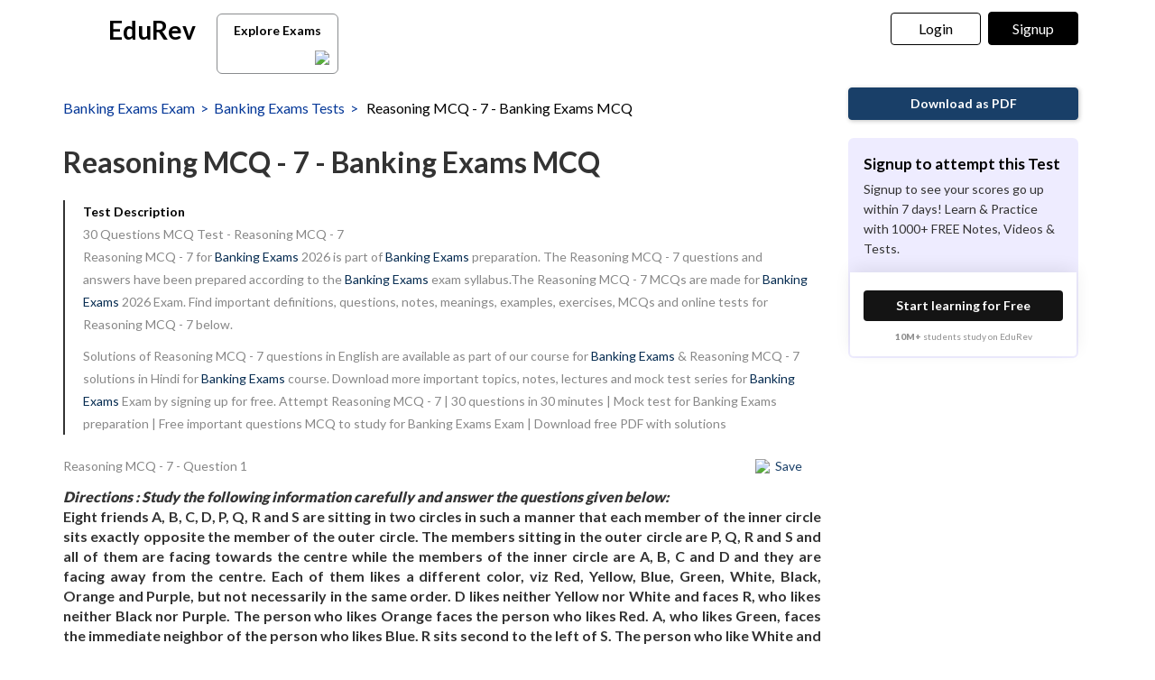

--- FILE ---
content_type: text/html; charset=utf-8
request_url: https://edurev.in/test/6497/Reasoning-MCQ-7
body_size: 34064
content:
<!DOCTYPE html><html lang=en><head><meta charset=utf-8><meta http-equiv=X-UA-Compatible content="IE=edge"><meta name=viewport content="width=device-width, initial-scale=1"><meta id=titleMeta name=title content=" Reasoning MCQ - 7 Free MCQ Practice Test with Solutions - Banking Exams"><meta name=robots content="INDEX, FOLLOW"><meta id=descriptionMeta name=description content="Attempt Reasoning MCQ - 7 - 30 questions in 30 minutes - Mock test for Banking Exams preparation - Free important questions MCQ to study for Banking Exams Exam - Download free PDF with solutions"><meta id=KeywordMeta name=keywords content=Reasoning,Banking,Exams,online,mock,test,series><meta property=og:site_name content=EDUREV.IN><meta property=og:url content=https://edurev.in/test/6497/Reasoning-MCQ-7><meta property=og:type content=article><meta property=al:android:url content=https://edurev.in/test/6497/Reasoning-MCQ-7><meta property=al:android:package content=com.edurev><link rel=canonical href=https://edurev.in/test/6497/Reasoning-MCQ-7><meta property=og:image content=https://cn.edurev.in/cdn_assets/v353/assets/logo/edurev_400.jpg><meta name=twitter:image content=https://cn.edurev.in/cdn_assets/v353/assets/logo/edurev_400.jpg><meta itemprop=image content=https://cn.edurev.in/cdn_assets/v353/assets/logo/edurev_400.jpg><meta name=twitter:image:src content=https://cn.edurev.in/cdn_assets/v353/assets/logo/edurev_400.jpg><meta property=image:height content=400><meta property=image:width content=200><meta property=og:image:width content=400><meta property=og:image:height content=200><meta property=twitter:image:height content=400><meta property=twitter:image:width content=200><meta name=robots content="INDEX, FOLLOW"><meta property=og:locale content=en_US><meta property=article:publisher content=https://www.facebook.com/TheEducationRevolution><meta property=fb:app_id content=1408101336125688><meta name=twitter:card content=summary><meta name=twitter:description content="Attempt Reasoning MCQ - 7 - 30 questions in 30 minutes - Mock test for Banking Exams preparation - Free important questions MCQ to study for Banking Exams Exam - Download free PDF with solutions"><meta name=twitter:title content=" Reasoning MCQ - 7 Free MCQ Practice Test with Solutions - Banking Exams"><meta name=twitter:site content=https://twitter.com/edurevapp><meta name=twitter:creator content=https://twitter.com/edurevapp><title>Reasoning MCQ - 7 Free MCQ Practice Test with Solutions - Banking Exams</title><link rel="shortcut icon" type=image/png href=https://cn.edurev.in/cdn_assets/v353/assets/logo/ER_Favicon.png><script>var curr_dmn=window.location.origin;window.GUMLET_CONFIG={hosts:[{current:curr_dmn,gumlet:"edurev.gumlet.io"},{current:curr_dmn,gumlet:"cn.edurev.in"}],lazy_load:true};(function(){d=document;s=d.createElement("script");s.src="https://cdn.gumlet.com/gumlet.js/2.1/gumlet.min.js";s.async=1;d.getElementsByTagName("head")[0].appendChild(s);})();</script><style>.ed_headerMainsite{display:none}.modal{display:none}.prc_sub_tmr{padding-top:10px;display:inline-block}.prc_sub_tmr_cntnr{color:#b2b2b2}</style><script>var BaseUrlImages="https://edurev.in/";var BaseCloudAssets="https://cn.edurev.in/cdn_assets/v353/";var BaseCloudAssetsLibrary="https://cn.edurev.in/cdn_lib/v13/lib/";var BaseCloudTemplates="https://cn.edurev.in/cdn_templates/v70/";var firebase_anltcs;var and_ftr_fxt=false;function isiOS(){return['iPad Simulator','iPhone Simulator','iPod Simulator','iPad','iPhone','iPod'].includes(navigator.platform)||(navigator.userAgent.includes("Mac")&&"ontouchend"in document)}
getOSName=function(){var nAgt=navigator.userAgent;var os="";try{var clientStrings=[{s:'Windows 3.11',r:/Win16/},{s:'Windows 95',r:/(Windows 95|Win95|Windows_95)/},{s:'Windows ME',r:/(Win 9x 4.90|Windows ME)/},{s:'Windows 98',r:/(Windows 98|Win98)/},{s:'Windows CE',r:/Windows CE/},{s:'Windows 2000',r:/(Windows NT 5.0|Windows 2000)/},{s:'Windows XP',r:/(Windows NT 5.1|Windows XP)/},{s:'Windows Server 2003',r:/Windows NT 5.2/},{s:'Windows Vista',r:/Windows NT 6.0/},{s:'Windows 7',r:/(Windows 7|Windows NT 6.1)/},{s:'Windows 8.1',r:/(Windows 8.1|Windows NT 6.3)/},{s:'Windows 8',r:/(Windows 8|Windows NT 6.2)/},{s:'Windows NT 4.0',r:/(Windows NT 4.0|WinNT4.0|WinNT|Windows NT)/},{s:'Windows ME',r:/Windows ME/},{s:'Android',r:/Android/},{s:'Open BSD',r:/OpenBSD/},{s:'Sun OS',r:/SunOS/},{s:'Linux',r:/(Linux|X11)/},{s:'iOS',r:/(iPhone|iPad|iPod)/},{s:'Mac OS X',r:/Mac OS X/},{s:'Mac OS',r:/(MacPPC|MacIntel|Mac_PowerPC|Macintosh)/},{s:'QNX',r:/QNX/},{s:'UNIX',r:/UNIX/},{s:'BeOS',r:/BeOS/},{s:'OS/2',r:/OS\/2/},{s:'Search Bot',r:/(nuhk|Googlebot|Yammybot|Openbot|Slurp|MSNBot|Ask Jeeves\/Teoma|ia_archiver)/}];for(var id in clientStrings){var cs=clientStrings[id];if(cs.r.test(nAgt)){os=cs.s;break}}}catch(e){}
return os}
var op_sys=getOSName()</script><script>function loadjscssfile(filename,filetype,callback){if(filetype=="js"){var fileref=document.createElement('script')
fileref.setAttribute("type","text/javascript")
fileref.setAttribute("src",filename)}
else if(filetype=="css"){var fileref=document.createElement("link")
fileref.setAttribute("rel","stylesheet")
fileref.setAttribute("type","text/css")
fileref.setAttribute("href",filename)}
if(typeof fileref!="undefined"){fileref.addEventListener('load',callback);document.getElementsByTagName("head")[0].appendChild(fileref);}}
delayFiles=function(){setTimeout(function(){var loadSequence3=[["https://cn.edurev.in/cdn_lib/v13/lib/blazy/jquery.lazy.min.js","js",loadphase2]];for(var i=0;i<loadSequence3.length;i++){loadjscssfile(loadSequence3[i][0],loadSequence3[i][1],loadSequence3[i][2]);}},0);}
loadphase2=function(){try{$(".ed_headerMainsite").show();}
catch(e){}
var loadSequence2=[];loadSequence2.push(["https://cn.edurev.in/cdn_resources/v19/resources/js/common.min.js?v=1","js"]);loadSequence2.push(["https://cn.edurev.in/cdn_resources/v19/resources/js/header_lout.js?v=1","js"]);loadSequence2.push(["https://cn.edurev.in/cdn_resources/v19/resources/js/footer.js?v=1","js"]);loadSequence2.push(["https://cn.edurev.in/cdn_resources/v19/resources/js/logout.js?v=1","js",quizAttemptPageMethods]);for(var i=0;i<loadSequence2.length;i++){loadjscssfile(loadSequence2[i][0],loadSequence2[i][1],loadSequence2[i][2]);}}
var loadSequence=[["https://cn.edurev.in/cdn_lib/v13/lib/resources/js/main_frmwrk.js","js",delayFiles]];var quizAttemptPageMethods=null;loadallfiles=function(){for(var i=0;i<loadSequence.length;i++){loadjscssfile(loadSequence[i][0],loadSequence[i][1],loadSequence[i][2]);}
setTimeout(function(){try{loadbnrs();}
catch(e){}
setTimeout(function(){try{addnextdata();loadlogoutmodalhtml('neededhtmlbox');DOMContentLoadedmt();loadoverlayhtmlonpage();}
catch(e){}},2000);setTimeout(function(){try{SetAdBnr();}
catch(e){}
try{fixSideBar();}
catch(e){}},0);},0);}
window.addEventListener('load',(event)=>{setTimeout(function(){loadallfiles();var addScriptsPartial_2=setInterval(function(){if(typeof(jQuery)!="undefined"){clearInterval(addScriptsPartial_2);$.get("/Miscellaneous/VariablesPartial",function(data){data=replaceAllMethod(data,"https://cn.edurev.in/cdn_assets/v353/",BaseCloudAssets);$(".loadhtml").append(data);});}},0);},0);});</script><script>function openNav(){if(0==$("#mySidenav").length){$.get('/UserData/leftNav',function(e){$(".lftnav").append(e),document.getElementById("mySidenav").style.width="250px",document.getElementById("mySidenav").style.display="block",document.getElementById("opacityBody").style.display="block";try{if(pageName!=undefined&&pageName!=null&&pageName!=""&&pageName=="content"){$(".container").addClass("blur");}}catch(e){}
try{if($(".lft_otr_opns").length>0&&$(".lft_otr_opns").html().trim()==""){if($('.othr_optns_sdbr').length>0&&$('.othr_optns_sdbr li').length>0){var fullHtml="";$('.othr_optns_sdbr li').each(function(){fullHtml+=$(this).html();});$(".lft_otr_opns").html("<ul class='sd_br_otr_opns'>"+fullHtml+"</ul>");}}}catch(e){}})}else document.getElementById("mySidenav").style.width="250px",document.getElementById("mySidenav").style.display="block",document.getElementById("opacityBody").style.display="block",$(".container").addClass("blur")}function closeNav(){document.getElementById("mySidenav").style.width="0",document.getElementById("opacityBody").style.display="none",document.getElementById("mySidenav").style.display="none";try{$(".container").removeClass("blur");}catch(e){}}</script><!--[if lt IE 9]><script src=https://oss.maxcdn.com/html5shiv/3.7.2/html5shiv.min.js></script><script src=https://oss.maxcdn.com/respond/1.4.2/respond.min.js></script><![endif]--><link rel=stylesheet href=https://cdnjs.cloudflare.com/ajax/libs/twitter-bootstrap/3.0.3/css/bootstrap.min.css><link rel=stylesheet href=https://cn.edurev.in/cdn_resources/v19/resources/css/style.min.css><script>(function(c,l,a,r,i,t,y){c[a]=c[a]||function(){(c[a].q=c[a].q||[]).push(arguments)};t=l.createElement(r);t.async=1;t.src="https://www.clarity.ms/tag/"+i;y=l.getElementsByTagName(r)[0];y.parentNode.insertBefore(t,y);})(window,document,"clarity","script","hezfthal5d");</script><body><input type=hidden id=uid value=0><div class=ed_main><div class="ed_header ed_headerMainsite"><style>.er_hrd_logo{width:45px;background-image:url( https://cn.edurev.in/cdn_assets/v353/assets/img/er_hrd_logo.png);height:40px;display:inline-block;background-size:contain;background-repeat:no-repeat}</style><style>@media (max-width:550px){span.logo-txt{top:15px}}.lp_hrd_lgn_btn .hideinmobile .btn{width:100px;letter-spacing:0.01em !important;padding-left:0;padding-right:0;text-align:center}</style><div class="container tphdrofr_cntnr" style="padding:0 5px"><div class="col-sm-5 col-md-5 col-lg-4 lg_cntnr lg_cntnr_43" style=position:relative;display:inline-block><div class="lp_hrd_logo lg_out_logo" style=min-width:145px;margin-right:10px><a href=/home class=lg_in_logo style=display:inline-block;width:100%> <span class=er_hrd_logo></span> <span class=logo-txt>EduRev</span> </a></div><a class="btn btn-white btn_allcrs" href=/search> Explore Exams <span style=float:right;margin-right:-5px> <img src=https://cn.edurev.in/cdn_assets/v353/assets/img/chevron-left.svg> </span> </a></div><div class="col-sm-7 col-md-7 col-lg-8 p-0 lgot_btn"><div class="lp_hrd_lgn_btn ed_top_link"><div class=hideinmobile><style>@media (min-width:900px){.dnymc_nvbtn_andrd,.lp_hlt_btn{width:125px}.lp_hlt_btn{margin-right:25px !important}}</style><a style="margin-bottom:5px;margin-right:5px;font-weight:400 !important;font-size:16px !important" data-toggle=modal href=#myModal class="dropdown-toggle btn btn-er tpbr_lgn_btn btn-trn-dwn">Login</a> <a style="margin-bottom:5px;margin-left:0;font-weight:400 !important;font-size:16px !important" data-toggle=modal href=#myModalRegister class="dropdown-toggle btn btn-er lp_sup_si_btn lp_hlt_btn btn-trn-dwn">Signup</a></div><div class=showinmobile><a data-toggle=modal href=#myModalRegister class="dropdown-toggle lp_sup_si_btn signinbtn">Sign in</a> <a href=javascript:void(0) class="btn btn-er Get_the_App_Btn app_dnld_lnk lp_hlt_btn openappbtn dnymc_nvbtn_andrd dnymc_nvbtn_andrd_1">Open App</a></div></div></div></div><input type=hidden class=phvrf><script src="https://cn.edurev.in/cdn_resources/v19/resources/js/logout.js?v=1"></script><link href=https://cn.edurev.in/cdn_resources/v19/resources/css/header_lout.css rel=stylesheet></div><div class=ed_container style=min-height:85vh><div style=min-height:100vh><div class=lftnav></div><script>var page_name="Test_Index";var pageName="Test_Index";</script><link href='https://fonts.googleapis.com/css?family=Lato:400,700,900' rel=stylesheet><link href=https://cn.edurev.in/cdn_resources/v19/resources/css/quiz_index.css rel=stylesheet><style>h1,h2,h3,h4,h5,h6,.h1,.h2,.h3,.h4,.h5,.h6{line-height:1.428571429 !important}.questionBox ol{padding-left:20px}.ed_question .answerList{margin-top:0 !important}.ed_question .questionBox .questionBtext{margin-bottom:20px}.ed_question .questionBox .questionBtext ul{list-style:disc !important;padding-left:20px !important}.ed_question .questionBox .questionBtext ol{list-style:decimal !important;padding-left:20px !important}.cnt_ad_bnr td{padding:10px}.ed_question .questionBox h3{padding-bottom:0;padding-right:0}.brdcrmb,.brdcrmb a{color:#053898 !important;font-size:16px;text-decoration:none}.cnt_crs_rt_lnk{color:#000 !important;overflow:hidden;text-overflow:ellipsis;display:-webkit-box;-webkit-line-clamp:2;line-clamp:2;-webkit-box-orient:vertical;padding-top:15px}.crs_rtsd_icon_img_bg{width:74px;height:74px;background-size:cover;background-repeat:no-repeat;background-position:center;border-radius:4px}.btn_dnldbtn,.btn_htprpbtn,.btn_jncrs{width:250px;height:36px;border:2px solid #193f68;color:#193f68 !important;border-radius:5px;margin:0 auto;font-weight:700;display:inline-block;max-width:100%}.btn_jncrs{width:100% !important;max-width:400px}.dnldapdf{width:100% !important;font-weight:700}.btn_allcrs{padding-top:3px;padding-bottom:2px;line-height:30px;padding-left:14px;padding-right:14px;color:black;background:white;border-radius:6px;border:1px solid #8a8c8f;margin-top:5px;width:135px;margin-left:10px}.btn_allcrs img{width:16px;margin-top:-2px}.btn_allcrs:hover{background:#efefef}.ed_question .answerList li .control__indicator{margin-top:-1px}@media (max-width:767px){.btn_allcrs{position:absolute;margin-left:10px;margin-top:4px}}@media (max-width:600px){.btn_allcrs{display:none}}@media (max-width:786px){.dnldapdf{width:250px !important;margin-right:0;line-height:1.3em;margin-top:15px;margin-bottom:20px}.dnldapdf_cntnr{text-align:center !important}.jncrs_sntnr{text-align:left !important}.content_sidebar{margin-bottom:35px}}@media (max-width:786px){.p_btm_blk .btn_jncrs{background-color:black !important;color:white !important;margin-top:8px;font-weight:normal !important}.jncrs_sntnr .btn_jncrs{width:290px !important}}.btn_dnldbtn:hover,.btn_htprpbtn:hover,.btn_jncrs:hover{color:#193f68}.gbp-cntnr{font-weight:700 !important}.sguprbboxheading{font-weight:700 !important}@media (max-width:1024px){.gbp-cntnr{line-height:40px !important}}@media (max-width:511px){.gbp-cntnr{line-height:20px !important}}</style><style>.crs_intextad_stats{clear:both;display:inline-block;color:black;font-size:13px}.crs_intextad_cntnr td{padding:10px}.crs_intextad_stats *{font-size:15px !important;color:#111 !important}a.crs_intextad_cntnr_a{color:white !important;float:right}.crs_intextad_cntnr_a,.crs_intextad_cntnr_a:hover{box-shadow:none}.crs_intextad_cntnr_dsk{display:none}@media (max-width:800px){.crs_intextad_cntnr_mb{display:none}.crs_intextad_cntnr_dsk{display:block}.crs_intextad_cntnr{padding-top:10px;padding-bottom:10px}a.crs_intextad_cntnr_a{margin-top:10px !important}}</style><style>.frm_rlt_tst{border:1px solid #E6E6E6;border-radius:8px;padding:15px;margin-bottom:20px;position:relative}.clearalldoubts,.download_the_notes{position:relative}.btn-er-black:hover{background:black !important;color:white !important}.frm_rlt_tst_td_1_div{display:none}@media (max-width:1200px){.frm_rlt_tst_td_2{display:none}.frm_rlt_tst_td_1{width:100% !important}.frm_rlt_tst_td_1_div{display:inline-block;padding-top:15px;text-align:left;width:100%}}</style><input id=model_catId type=hidden value=109> <input id=model_catName type=hidden value="Banking Exams"><script type=application/ld+json>[{"@context":"https://schema.org","@type":"BreadcrumbList","itemListElement":[{"@type":"ListItem","position":1,"name":"Banking Exams Exam","item":"https://edurev.in/explore/109/Banking-Exams"},{"@type":"ListItem","position":2,"name":"Banking Exams Tests","item":"https://edurev.in/course/test/109/Banking-Exams"},{"@type":"ListItem","position":3,"name":" Reasoning MCQ - 7 - Banking Exams MCQ","item":"https://edurev.in/test/6497/Reasoning-MCQ-7"}]},{"@context":"http://schema.org","@type":"Quiz","name":" Reasoning MCQ - 7","description":"Attempt  Reasoning MCQ - 7 | 30 questions in 30 minutes | Mock test for Banking Exams preparation | Free important questions MCQ to study for Banking Exams Exam | Download free PDF with solutions","url":"","publisher":{"@type":"Organization","name":"EduRev","logo":{"@type":"ImageObject","url":"https://edurev.in/assets/logo/edurev_1024.png"}},"aggregateRating":{"name":" Reasoning MCQ - 7","headline":" Reasoning MCQ - 7","@type":"AggregateRating","ratingValue":"4.94","reviewCount":"587","itemReviewed":{"@type":"Book","image":"https://cn.edurev.in/cdn_lib/v13/lib/img/doc/def_test_icn.png","name":" Reasoning MCQ - 7"},"author":{"@type":"Person","name":"Bank Exams India"}},"assesses":"Attempt this quiz and test your knowledge","hasPart":[{"@type":"Question","typicalAgeRange":"4-35","educationalLevel":"intermediate","eduQuestionType":"Multiple choice","learningResourceType":"Practice problem","educationalAlignment":{"@type":"AlignmentObject","alignmentType":"educationalSubject","educationalFramework":"Banking Exams"},"name":"Recollect the concept of  Reasoning MCQ - 7 to solve the ques","comment":{"@type":"Comment","text":"\u003cp style=\"text-align: justify;\"\u003e\u003cstrong\u003e\u003cem\u003eDirections : Study the following information carefully and answer the questions given below:\u003c/em\u003e\u003c/strong\u003e\u003c/p\u003e  \u003cp style=\"text-align: justify;\"\u003eEight friends A, B, C, D, P, Q, R and S are sitting in two circles in such a manner that each member of the inner circle sits exactly opposite the member of the outer circle. The members sitting in the outer circle are P, Q, R and S and all of them are facing towards the centre while the members of the inner circle are A, B, C and D and they are facing away from the centre. Each of them likes a different color, viz Red, Yellow, Blue, Green, White, Black, Orange and Purple, but not necessarily in the same order. D likes neither Yellow nor White and faces R, who likes neither Black nor Purple. The person who likes Orange faces the person who likes Red. A, who likes Green, faces the immediate neighbor of the person who likes Blue. R sits second to the left of S. The person who like White and Red are in separate circles. The person who likes Black sits on the immediate left of S. Q, who does not like Blue, does not face A. The persons who like Black and Purple are immediate neighbors, and one of them faces B, who likes Yellow. The persons who like Orange and Green sit in the same circle but they are not immediate neighbors. \u0026nbsp;\u003c/p\u003e  \u003cp style=\"text-align: justify;\"\u003eQ.\u003c/p\u003e  \u003cp style=\"text-align: justify;\"\u003eWhich colour does R likes?\u0026nbsp;\u003c/p\u003e "},"encodingFormat":"text/html","text":"\u003cp style=\"text-align: justify;\"\u003e\u003cstrong\u003e\u003cem\u003eDirections : Study the following information carefully and answer the questions given below:\u003c/em\u003e\u003c/strong\u003e\u003c/p\u003e  \u003cp style=\"text-align: justify;\"\u003eEight friends A, B, C, D, P, Q, R and S are sitting in two circles in such a manner that each member of the inner circle sits exactly opposite the member of the outer circle. The members sitting in the outer circle are P, Q, R and S and all of them are facing towards the centre while the members of the inner circle are A, B, C and D and they are facing away from the centre. Each of them likes a different color, viz Red, Yellow, Blue, Green, White, Black, Orange and Purple, but not necessarily in the same order. D likes neither Yellow nor White and faces R, who likes neither Black nor Purple. The person who likes Orange faces the person who likes Red. A, who likes Green, faces the immediate neighbor of the person who likes Blue. R sits second to the left of S. The person who like White and Red are in separate circles. The person who likes Black sits on the immediate left of S. Q, who does not like Blue, does not face A. The persons who like Black and Purple are immediate neighbors, and one of them faces B, who likes Yellow. The persons who like Orange and Green sit in the same circle but they are not immediate neighbors. \u0026nbsp;\u003c/p\u003e  \u003cp style=\"text-align: justify;\"\u003eQ.\u003c/p\u003e  \u003cp style=\"text-align: justify;\"\u003eWhich colour does R likes?\u0026nbsp;\u003c/p\u003e ","suggestedAnswer":[{"@type":"Answer","position":0,"encodingFormat":"text/html","text":"\u003cp\u003eRed\u0026nbsp;\u003c/p\u003e ","comment":{"@type":"Comment","text":"\u003cp style=\"text-align: justify;\"\u003e\u003cstrong\u003e\u003cem\u003eDirections : Study the following information carefully and answer the questions given below:\u003c/em\u003e\u003c/strong\u003e\u003c/p\u003e  \u003cp style=\"text-align: justify;\"\u003eEight friends A, B, C, D, P, Q, R and S are sitting in two circles in such a manner that each member of the inner circle sits exactly opposite the member of the outer circle. The members sitting in the outer circle are P, Q, R and S and all of them are facing towards the centre while the members of the inner circle are A, B, C and D and they are facing away from the centre. Each of them likes a different color, viz Red, Yellow, Blue, Green, White, Black, Orange and Purple, but not necessarily in the same order. D likes neither Yellow nor White and faces R, who likes neither Black nor Purple. The person who likes Orange faces the person who likes Red. A, who likes Green, faces the immediate neighbor of the person who likes Blue. R sits second to the left of S. The person who like White and Red are in separate circles. The person who likes Black sits on the immediate left of S. Q, who does not like Blue, does not face A. The persons who like Black and Purple are immediate neighbors, and one of them faces B, who likes Yellow. The persons who like Orange and Green sit in the same circle but they are not immediate neighbors. \u0026nbsp;\u003c/p\u003e  \u003cp style=\"text-align: justify;\"\u003eQ.\u003c/p\u003e  \u003cp style=\"text-align: justify;\"\u003eWhich colour does R likes?\u0026nbsp;\u003c/p\u003e "}},{"@type":"Answer","position":1,"encodingFormat":"text/html","text":"\u003cp\u003eWhite\u0026nbsp;\u003c/p\u003e ","comment":{"@type":"Comment","text":"\u003cp style=\"text-align: justify;\"\u003e\u003cstrong\u003e\u003cem\u003eDirections : Study the following information carefully and answer the questions given below:\u003c/em\u003e\u003c/strong\u003e\u003c/p\u003e  \u003cp style=\"text-align: justify;\"\u003eEight friends A, B, C, D, P, Q, R and S are sitting in two circles in such a manner that each member of the inner circle sits exactly opposite the member of the outer circle. The members sitting in the outer circle are P, Q, R and S and all of them are facing towards the centre while the members of the inner circle are A, B, C and D and they are facing away from the centre. Each of them likes a different color, viz Red, Yellow, Blue, Green, White, Black, Orange and Purple, but not necessarily in the same order. D likes neither Yellow nor White and faces R, who likes neither Black nor Purple. The person who likes Orange faces the person who likes Red. A, who likes Green, faces the immediate neighbor of the person who likes Blue. R sits second to the left of S. The person who like White and Red are in separate circles. The person who likes Black sits on the immediate left of S. Q, who does not like Blue, does not face A. The persons who like Black and Purple are immediate neighbors, and one of them faces B, who likes Yellow. The persons who like Orange and Green sit in the same circle but they are not immediate neighbors. \u0026nbsp;\u003c/p\u003e  \u003cp style=\"text-align: justify;\"\u003eQ.\u003c/p\u003e  \u003cp style=\"text-align: justify;\"\u003eWhich colour does R likes?\u0026nbsp;\u003c/p\u003e "}},{"@type":"Answer","position":2,"encodingFormat":"text/html","text":"\u003cp\u003eOrange\u0026nbsp;\u003c/p\u003e ","comment":{"@type":"Comment","text":"\u003cp style=\"text-align: justify;\"\u003e\u003cstrong\u003e\u003cem\u003eDirections : Study the following information carefully and answer the questions given below:\u003c/em\u003e\u003c/strong\u003e\u003c/p\u003e  \u003cp style=\"text-align: justify;\"\u003eEight friends A, B, C, D, P, Q, R and S are sitting in two circles in such a manner that each member of the inner circle sits exactly opposite the member of the outer circle. The members sitting in the outer circle are P, Q, R and S and all of them are facing towards the centre while the members of the inner circle are A, B, C and D and they are facing away from the centre. Each of them likes a different color, viz Red, Yellow, Blue, Green, White, Black, Orange and Purple, but not necessarily in the same order. D likes neither Yellow nor White and faces R, who likes neither Black nor Purple. The person who likes Orange faces the person who likes Red. A, who likes Green, faces the immediate neighbor of the person who likes Blue. R sits second to the left of S. The person who like White and Red are in separate circles. The person who likes Black sits on the immediate left of S. Q, who does not like Blue, does not face A. The persons who like Black and Purple are immediate neighbors, and one of them faces B, who likes Yellow. The persons who like Orange and Green sit in the same circle but they are not immediate neighbors. \u0026nbsp;\u003c/p\u003e  \u003cp style=\"text-align: justify;\"\u003eQ.\u003c/p\u003e  \u003cp style=\"text-align: justify;\"\u003eWhich colour does R likes?\u0026nbsp;\u003c/p\u003e "}},{"@type":"Answer","position":3,"encodingFormat":"text/html","text":"\u003cp\u003ePurple\u0026nbsp;\u003c/p\u003e ","comment":{"@type":"Comment","text":"\u003cp style=\"text-align: justify;\"\u003e\u003cstrong\u003e\u003cem\u003eDirections : Study the following information carefully and answer the questions given below:\u003c/em\u003e\u003c/strong\u003e\u003c/p\u003e  \u003cp style=\"text-align: justify;\"\u003eEight friends A, B, C, D, P, Q, R and S are sitting in two circles in such a manner that each member of the inner circle sits exactly opposite the member of the outer circle. The members sitting in the outer circle are P, Q, R and S and all of them are facing towards the centre while the members of the inner circle are A, B, C and D and they are facing away from the centre. Each of them likes a different color, viz Red, Yellow, Blue, Green, White, Black, Orange and Purple, but not necessarily in the same order. D likes neither Yellow nor White and faces R, who likes neither Black nor Purple. The person who likes Orange faces the person who likes Red. A, who likes Green, faces the immediate neighbor of the person who likes Blue. R sits second to the left of S. The person who like White and Red are in separate circles. The person who likes Black sits on the immediate left of S. Q, who does not like Blue, does not face A. The persons who like Black and Purple are immediate neighbors, and one of them faces B, who likes Yellow. The persons who like Orange and Green sit in the same circle but they are not immediate neighbors. \u0026nbsp;\u003c/p\u003e  \u003cp style=\"text-align: justify;\"\u003eQ.\u003c/p\u003e  \u003cp style=\"text-align: justify;\"\u003eWhich colour does R likes?\u0026nbsp;\u003c/p\u003e "}},{"@type":"Answer","position":4,"encodingFormat":"text/html","text":"\u003cp\u003eYellow\u0026nbsp;\u003c/p\u003e ","comment":{"@type":"Comment","text":"\u003cp style=\"text-align: justify;\"\u003e\u003cstrong\u003e\u003cem\u003eDirections : Study the following information carefully and answer the questions given below:\u003c/em\u003e\u003c/strong\u003e\u003c/p\u003e  \u003cp style=\"text-align: justify;\"\u003eEight friends A, B, C, D, P, Q, R and S are sitting in two circles in such a manner that each member of the inner circle sits exactly opposite the member of the outer circle. The members sitting in the outer circle are P, Q, R and S and all of them are facing towards the centre while the members of the inner circle are A, B, C and D and they are facing away from the centre. Each of them likes a different color, viz Red, Yellow, Blue, Green, White, Black, Orange and Purple, but not necessarily in the same order. D likes neither Yellow nor White and faces R, who likes neither Black nor Purple. The person who likes Orange faces the person who likes Red. A, who likes Green, faces the immediate neighbor of the person who likes Blue. R sits second to the left of S. The person who like White and Red are in separate circles. The person who likes Black sits on the immediate left of S. Q, who does not like Blue, does not face A. The persons who like Black and Purple are immediate neighbors, and one of them faces B, who likes Yellow. The persons who like Orange and Green sit in the same circle but they are not immediate neighbors. \u0026nbsp;\u003c/p\u003e  \u003cp style=\"text-align: justify;\"\u003eQ.\u003c/p\u003e  \u003cp style=\"text-align: justify;\"\u003eWhich colour does R likes?\u0026nbsp;\u003c/p\u003e "}}],"acceptedAnswer":{"@type":"Answer","position":0,"encodingFormat":"text/html","text":"\u003cp\u003eRed\u0026nbsp;\u003c/p\u003e ","comment":{"@type":"Comment","text":"\u003cp style=\"text-align: justify;\"\u003e\u003cstrong\u003e\u003cem\u003eDirections : Study the following information carefully and answer the questions given below:\u003c/em\u003e\u003c/strong\u003e\u003c/p\u003e  \u003cp style=\"text-align: justify;\"\u003eEight friends A, B, C, D, P, Q, R and S are sitting in two circles in such a manner that each member of the inner circle sits exactly opposite the member of the outer circle. The members sitting in the outer circle are P, Q, R and S and all of them are facing towards the centre while the members of the inner circle are A, B, C and D and they are facing away from the centre. Each of them likes a different color, viz Red, Yellow, Blue, Green, White, Black, Orange and Purple, but not necessarily in the same order. D likes neither Yellow nor White and faces R, who likes neither Black nor Purple. The person who likes Orange faces the person who likes Red. A, who likes Green, faces the immediate neighbor of the person who likes Blue. R sits second to the left of S. The person who like White and Red are in separate circles. The person who likes Black sits on the immediate left of S. Q, who does not like Blue, does not face A. The persons who like Black and Purple are immediate neighbors, and one of them faces B, who likes Yellow. The persons who like Orange and Green sit in the same circle but they are not immediate neighbors. \u0026nbsp;\u003c/p\u003e  \u003cp style=\"text-align: justify;\"\u003eQ.\u003c/p\u003e  \u003cp style=\"text-align: justify;\"\u003eWhich colour does R likes?\u0026nbsp;\u003c/p\u003e "},"answerExplanation":{"@type":"Comment","text":"\u003cp\u003e\u003cimg src=\"https://cn.edurev.in/ApplicationImages/Temp/1421706_045f965a-9e34-42e4-b716-9f406668aab0_lg.PNG\" /\u003e\u003c/p\u003e "}}},{"@type":"Question","typicalAgeRange":"4-35","educationalLevel":"intermediate","eduQuestionType":"Multiple choice","learningResourceType":"Practice problem","educationalAlignment":{"@type":"AlignmentObject","alignmentType":"educationalSubject","educationalFramework":"Banking Exams"},"name":"Recollect the concept of  Reasoning MCQ - 7 to solve the ques","comment":{"@type":"Comment","text":"\u003cp\u003e\u003cstrong\u003e\u003cem\u003eDirections : Study the following information carefully and answer the questions given below:\u003c/em\u003e\u003c/strong\u003e\u003c/p\u003e  \u003cp\u003eEight friends A, B, C, D, P, Q, R and S are sitting in two circles in such a manner that each member of the inner circle sits exactly opposite the member of the outer circle. The members sitting in the outer circle are P, Q, R and S and all of them are facing towards the centre while the members of the inner circle are A, B, C and D and they are facing away from the centre. Each of them likes a different color, viz Red, Yellow, Blue, Green, White, Black, Orange and Purple, but not necessarily in the same order. D likes neither Yellow nor White and faces R, who likes neither Black nor Purple. The person who likes Orange faces the person who likes Red. A, who likes Green, faces the immediate neighbor of the person who likes Blue. R sits second to the left of S. The person who like White and Red are in separate circles. The person who likes Black sits on the immediate left of S. Q, who does not like Blue, does not face A. The persons who like Black and Purple are immediate neighbors, and one of them faces B, who likes Yellow. The persons who like Orange and Green sit in the same circle but they are not immediate neighbors. \u0026nbsp;\u003c/p\u003e  \u003cp\u003eQ.\u003c/p\u003e  \u003cp\u003eWho sits opposite to C?\u0026nbsp;\u003c/p\u003e "},"encodingFormat":"text/html","text":"\u003cp\u003e\u003cstrong\u003e\u003cem\u003eDirections : Study the following information carefully and answer the questions given below:\u003c/em\u003e\u003c/strong\u003e\u003c/p\u003e  \u003cp\u003eEight friends A, B, C, D, P, Q, R and S are sitting in two circles in such a manner that each member of the inner circle sits exactly opposite the member of the outer circle. The members sitting in the outer circle are P, Q, R and S and all of them are facing towards the centre while the members of the inner circle are A, B, C and D and they are facing away from the centre. Each of them likes a different color, viz Red, Yellow, Blue, Green, White, Black, Orange and Purple, but not necessarily in the same order. D likes neither Yellow nor White and faces R, who likes neither Black nor Purple. The person who likes Orange faces the person who likes Red. A, who likes Green, faces the immediate neighbor of the person who likes Blue. R sits second to the left of S. The person who like White and Red are in separate circles. The person who likes Black sits on the immediate left of S. Q, who does not like Blue, does not face A. The persons who like Black and Purple are immediate neighbors, and one of them faces B, who likes Yellow. The persons who like Orange and Green sit in the same circle but they are not immediate neighbors. \u0026nbsp;\u003c/p\u003e  \u003cp\u003eQ.\u003c/p\u003e  \u003cp\u003eWho sits opposite to C?\u0026nbsp;\u003c/p\u003e ","suggestedAnswer":[{"@type":"Answer","position":0,"encodingFormat":"text/html","text":"\u003cp\u003eP\u003c/p\u003e ","comment":{"@type":"Comment","text":"\u003cp\u003e\u003cstrong\u003e\u003cem\u003eDirections : Study the following information carefully and answer the questions given below:\u003c/em\u003e\u003c/strong\u003e\u003c/p\u003e  \u003cp\u003eEight friends A, B, C, D, P, Q, R and S are sitting in two circles in such a manner that each member of the inner circle sits exactly opposite the member of the outer circle. The members sitting in the outer circle are P, Q, R and S and all of them are facing towards the centre while the members of the inner circle are A, B, C and D and they are facing away from the centre. Each of them likes a different color, viz Red, Yellow, Blue, Green, White, Black, Orange and Purple, but not necessarily in the same order. D likes neither Yellow nor White and faces R, who likes neither Black nor Purple. The person who likes Orange faces the person who likes Red. A, who likes Green, faces the immediate neighbor of the person who likes Blue. R sits second to the left of S. The person who like White and Red are in separate circles. The person who likes Black sits on the immediate left of S. Q, who does not like Blue, does not face A. The persons who like Black and Purple are immediate neighbors, and one of them faces B, who likes Yellow. The persons who like Orange and Green sit in the same circle but they are not immediate neighbors. \u0026nbsp;\u003c/p\u003e  \u003cp\u003eQ.\u003c/p\u003e  \u003cp\u003eWho sits opposite to C?\u0026nbsp;\u003c/p\u003e "}},{"@type":"Answer","position":1,"encodingFormat":"text/html","text":"\u003cp\u003eS\u003c/p\u003e ","comment":{"@type":"Comment","text":"\u003cp\u003e\u003cstrong\u003e\u003cem\u003eDirections : Study the following information carefully and answer the questions given below:\u003c/em\u003e\u003c/strong\u003e\u003c/p\u003e  \u003cp\u003eEight friends A, B, C, D, P, Q, R and S are sitting in two circles in such a manner that each member of the inner circle sits exactly opposite the member of the outer circle. The members sitting in the outer circle are P, Q, R and S and all of them are facing towards the centre while the members of the inner circle are A, B, C and D and they are facing away from the centre. Each of them likes a different color, viz Red, Yellow, Blue, Green, White, Black, Orange and Purple, but not necessarily in the same order. D likes neither Yellow nor White and faces R, who likes neither Black nor Purple. The person who likes Orange faces the person who likes Red. A, who likes Green, faces the immediate neighbor of the person who likes Blue. R sits second to the left of S. The person who like White and Red are in separate circles. The person who likes Black sits on the immediate left of S. Q, who does not like Blue, does not face A. The persons who like Black and Purple are immediate neighbors, and one of them faces B, who likes Yellow. The persons who like Orange and Green sit in the same circle but they are not immediate neighbors. \u0026nbsp;\u003c/p\u003e  \u003cp\u003eQ.\u003c/p\u003e  \u003cp\u003eWho sits opposite to C?\u0026nbsp;\u003c/p\u003e "}},{"@type":"Answer","position":2,"encodingFormat":"text/html","text":"\u003cp\u003eQ\u0026nbsp;\u003c/p\u003e ","comment":{"@type":"Comment","text":"\u003cp\u003e\u003cstrong\u003e\u003cem\u003eDirections : Study the following information carefully and answer the questions given below:\u003c/em\u003e\u003c/strong\u003e\u003c/p\u003e  \u003cp\u003eEight friends A, B, C, D, P, Q, R and S are sitting in two circles in such a manner that each member of the inner circle sits exactly opposite the member of the outer circle. The members sitting in the outer circle are P, Q, R and S and all of them are facing towards the centre while the members of the inner circle are A, B, C and D and they are facing away from the centre. Each of them likes a different color, viz Red, Yellow, Blue, Green, White, Black, Orange and Purple, but not necessarily in the same order. D likes neither Yellow nor White and faces R, who likes neither Black nor Purple. The person who likes Orange faces the person who likes Red. A, who likes Green, faces the immediate neighbor of the person who likes Blue. R sits second to the left of S. The person who like White and Red are in separate circles. The person who likes Black sits on the immediate left of S. Q, who does not like Blue, does not face A. The persons who like Black and Purple are immediate neighbors, and one of them faces B, who likes Yellow. The persons who like Orange and Green sit in the same circle but they are not immediate neighbors. \u0026nbsp;\u003c/p\u003e  \u003cp\u003eQ.\u003c/p\u003e  \u003cp\u003eWho sits opposite to C?\u0026nbsp;\u003c/p\u003e "}},{"@type":"Answer","position":3,"encodingFormat":"text/html","text":"\u003cp\u003eR\u003c/p\u003e ","comment":{"@type":"Comment","text":"\u003cp\u003e\u003cstrong\u003e\u003cem\u003eDirections : Study the following information carefully and answer the questions given below:\u003c/em\u003e\u003c/strong\u003e\u003c/p\u003e  \u003cp\u003eEight friends A, B, C, D, P, Q, R and S are sitting in two circles in such a manner that each member of the inner circle sits exactly opposite the member of the outer circle. The members sitting in the outer circle are P, Q, R and S and all of them are facing towards the centre while the members of the inner circle are A, B, C and D and they are facing away from the centre. Each of them likes a different color, viz Red, Yellow, Blue, Green, White, Black, Orange and Purple, but not necessarily in the same order. D likes neither Yellow nor White and faces R, who likes neither Black nor Purple. The person who likes Orange faces the person who likes Red. A, who likes Green, faces the immediate neighbor of the person who likes Blue. R sits second to the left of S. The person who like White and Red are in separate circles. The person who likes Black sits on the immediate left of S. Q, who does not like Blue, does not face A. The persons who like Black and Purple are immediate neighbors, and one of them faces B, who likes Yellow. The persons who like Orange and Green sit in the same circle but they are not immediate neighbors. \u0026nbsp;\u003c/p\u003e  \u003cp\u003eQ.\u003c/p\u003e  \u003cp\u003eWho sits opposite to C?\u0026nbsp;\u003c/p\u003e "}},{"@type":"Answer","position":4,"encodingFormat":"text/html","text":"\u003cp\u003eCan not be determine\u003c/p\u003e ","comment":{"@type":"Comment","text":"\u003cp\u003e\u003cstrong\u003e\u003cem\u003eDirections : Study the following information carefully and answer the questions given below:\u003c/em\u003e\u003c/strong\u003e\u003c/p\u003e  \u003cp\u003eEight friends A, B, C, D, P, Q, R and S are sitting in two circles in such a manner that each member of the inner circle sits exactly opposite the member of the outer circle. The members sitting in the outer circle are P, Q, R and S and all of them are facing towards the centre while the members of the inner circle are A, B, C and D and they are facing away from the centre. Each of them likes a different color, viz Red, Yellow, Blue, Green, White, Black, Orange and Purple, but not necessarily in the same order. D likes neither Yellow nor White and faces R, who likes neither Black nor Purple. The person who likes Orange faces the person who likes Red. A, who likes Green, faces the immediate neighbor of the person who likes Blue. R sits second to the left of S. The person who like White and Red are in separate circles. The person who likes Black sits on the immediate left of S. Q, who does not like Blue, does not face A. The persons who like Black and Purple are immediate neighbors, and one of them faces B, who likes Yellow. The persons who like Orange and Green sit in the same circle but they are not immediate neighbors. \u0026nbsp;\u003c/p\u003e  \u003cp\u003eQ.\u003c/p\u003e  \u003cp\u003eWho sits opposite to C?\u0026nbsp;\u003c/p\u003e "}}],"acceptedAnswer":{"@type":"Answer","position":0,"encodingFormat":"text/html","text":"\u003cp\u003eP\u003c/p\u003e ","comment":{"@type":"Comment","text":"\u003cp\u003e\u003cstrong\u003e\u003cem\u003eDirections : Study the following information carefully and answer the questions given below:\u003c/em\u003e\u003c/strong\u003e\u003c/p\u003e  \u003cp\u003eEight friends A, B, C, D, P, Q, R and S are sitting in two circles in such a manner that each member of the inner circle sits exactly opposite the member of the outer circle. The members sitting in the outer circle are P, Q, R and S and all of them are facing towards the centre while the members of the inner circle are A, B, C and D and they are facing away from the centre. Each of them likes a different color, viz Red, Yellow, Blue, Green, White, Black, Orange and Purple, but not necessarily in the same order. D likes neither Yellow nor White and faces R, who likes neither Black nor Purple. The person who likes Orange faces the person who likes Red. A, who likes Green, faces the immediate neighbor of the person who likes Blue. R sits second to the left of S. The person who like White and Red are in separate circles. The person who likes Black sits on the immediate left of S. Q, who does not like Blue, does not face A. The persons who like Black and Purple are immediate neighbors, and one of them faces B, who likes Yellow. The persons who like Orange and Green sit in the same circle but they are not immediate neighbors. \u0026nbsp;\u003c/p\u003e  \u003cp\u003eQ.\u003c/p\u003e  \u003cp\u003eWho sits opposite to C?\u0026nbsp;\u003c/p\u003e "},"answerExplanation":{"@type":"Comment","text":"\u003cp\u003e\u003cimg src=\"https://cn.edurev.in/ApplicationImages/Temp/1421706_045f965a-9e34-42e4-b716-9f406668aab0_lg.PNG\" /\u003e\u003c/p\u003e "}}},{"@type":"Question","typicalAgeRange":"4-35","educationalLevel":"intermediate","eduQuestionType":"Multiple choice","learningResourceType":"Practice problem","educationalAlignment":{"@type":"AlignmentObject","alignmentType":"educationalSubject","educationalFramework":"Banking Exams"},"name":"Recollect the concept of  Reasoning MCQ - 7 to solve the ques","comment":{"@type":"Comment","text":"\u003cp\u003e\u003cstrong\u003e\u003cem\u003eDirections : Study the following information carefully and answer the questions given below:\u003c/em\u003e\u003c/strong\u003e\u003c/p\u003e  \u003cp style=\"text-align: justify;\"\u003eEight friends A, B, C, D, P, Q, R and S are sitting in two circles in such a manner that each member of the inner circle sits exactly opposite the member of the outer circle. The members sitting in the outer circle are P, Q, R and S and all of them are facing towards the centre while the members of the inner circle are A, B, C and D and they are facing away from the centre. Each of them likes a different color, viz Red, Yellow, Blue, Green, White, Black, Orange and Purple, but not necessarily in the same order. D likes neither Yellow nor White and faces R, who likes neither Black nor Purple. The person who likes Orange faces the person who likes Red. A, who likes Green, faces the immediate neighbor of the person who likes Blue. R sits second to the left of S. The person who like White and Red are in separate circles. The person who likes Black sits on the immediate left of S. Q, who does not like Blue, does not face A. The persons who like Black and Purple are immediate neighbors, and one of them faces B, who likes Yellow. The persons who like Orange and Green sit in the same circle but they are not immediate neighbors. \u0026nbsp;\u003c/p\u003e  \u003cp style=\"text-align: justify;\"\u003eQ.\u003c/p\u003e  \u003cp style=\"text-align: justify;\"\u003eWho likes orange colour?\u0026nbsp;\u003c/p\u003e "},"encodingFormat":"text/html","text":"\u003cp\u003e\u003cstrong\u003e\u003cem\u003eDirections : Study the following information carefully and answer the questions given below:\u003c/em\u003e\u003c/strong\u003e\u003c/p\u003e  \u003cp style=\"text-align: justify;\"\u003eEight friends A, B, C, D, P, Q, R and S are sitting in two circles in such a manner that each member of the inner circle sits exactly opposite the member of the outer circle. The members sitting in the outer circle are P, Q, R and S and all of them are facing towards the centre while the members of the inner circle are A, B, C and D and they are facing away from the centre. Each of them likes a different color, viz Red, Yellow, Blue, Green, White, Black, Orange and Purple, but not necessarily in the same order. D likes neither Yellow nor White and faces R, who likes neither Black nor Purple. The person who likes Orange faces the person who likes Red. A, who likes Green, faces the immediate neighbor of the person who likes Blue. R sits second to the left of S. The person who like White and Red are in separate circles. The person who likes Black sits on the immediate left of S. Q, who does not like Blue, does not face A. The persons who like Black and Purple are immediate neighbors, and one of them faces B, who likes Yellow. The persons who like Orange and Green sit in the same circle but they are not immediate neighbors. \u0026nbsp;\u003c/p\u003e  \u003cp style=\"text-align: justify;\"\u003eQ.\u003c/p\u003e  \u003cp style=\"text-align: justify;\"\u003eWho likes orange colour?\u0026nbsp;\u003c/p\u003e ","suggestedAnswer":[{"@type":"Answer","position":0,"encodingFormat":"text/html","text":"\u003cp\u003eThe one who sits next to R\u0026nbsp;\u003c/p\u003e ","comment":{"@type":"Comment","text":"\u003cp\u003e\u003cstrong\u003e\u003cem\u003eDirections : Study the following information carefully and answer the questions given below:\u003c/em\u003e\u003c/strong\u003e\u003c/p\u003e  \u003cp style=\"text-align: justify;\"\u003eEight friends A, B, C, D, P, Q, R and S are sitting in two circles in such a manner that each member of the inner circle sits exactly opposite the member of the outer circle. The members sitting in the outer circle are P, Q, R and S and all of them are facing towards the centre while the members of the inner circle are A, B, C and D and they are facing away from the centre. Each of them likes a different color, viz Red, Yellow, Blue, Green, White, Black, Orange and Purple, but not necessarily in the same order. D likes neither Yellow nor White and faces R, who likes neither Black nor Purple. The person who likes Orange faces the person who likes Red. A, who likes Green, faces the immediate neighbor of the person who likes Blue. R sits second to the left of S. The person who like White and Red are in separate circles. The person who likes Black sits on the immediate left of S. Q, who does not like Blue, does not face A. The persons who like Black and Purple are immediate neighbors, and one of them faces B, who likes Yellow. The persons who like Orange and Green sit in the same circle but they are not immediate neighbors. \u0026nbsp;\u003c/p\u003e  \u003cp style=\"text-align: justify;\"\u003eQ.\u003c/p\u003e  \u003cp style=\"text-align: justify;\"\u003eWho likes orange colour?\u0026nbsp;\u003c/p\u003e "}},{"@type":"Answer","position":1,"encodingFormat":"text/html","text":"\u003cp\u003eThe one who sits next to S\u003c/p\u003e ","comment":{"@type":"Comment","text":"\u003cp\u003e\u003cstrong\u003e\u003cem\u003eDirections : Study the following information carefully and answer the questions given below:\u003c/em\u003e\u003c/strong\u003e\u003c/p\u003e  \u003cp style=\"text-align: justify;\"\u003eEight friends A, B, C, D, P, Q, R and S are sitting in two circles in such a manner that each member of the inner circle sits exactly opposite the member of the outer circle. The members sitting in the outer circle are P, Q, R and S and all of them are facing towards the centre while the members of the inner circle are A, B, C and D and they are facing away from the centre. Each of them likes a different color, viz Red, Yellow, Blue, Green, White, Black, Orange and Purple, but not necessarily in the same order. D likes neither Yellow nor White and faces R, who likes neither Black nor Purple. The person who likes Orange faces the person who likes Red. A, who likes Green, faces the immediate neighbor of the person who likes Blue. R sits second to the left of S. The person who like White and Red are in separate circles. The person who likes Black sits on the immediate left of S. Q, who does not like Blue, does not face A. The persons who like Black and Purple are immediate neighbors, and one of them faces B, who likes Yellow. The persons who like Orange and Green sit in the same circle but they are not immediate neighbors. \u0026nbsp;\u003c/p\u003e  \u003cp style=\"text-align: justify;\"\u003eQ.\u003c/p\u003e  \u003cp style=\"text-align: justify;\"\u003eWho likes orange colour?\u0026nbsp;\u003c/p\u003e "}},{"@type":"Answer","position":2,"encodingFormat":"text/html","text":"\u003cp\u003eThe one who sits next to A\u003c/p\u003e ","comment":{"@type":"Comment","text":"\u003cp\u003e\u003cstrong\u003e\u003cem\u003eDirections : Study the following information carefully and answer the questions given below:\u003c/em\u003e\u003c/strong\u003e\u003c/p\u003e  \u003cp style=\"text-align: justify;\"\u003eEight friends A, B, C, D, P, Q, R and S are sitting in two circles in such a manner that each member of the inner circle sits exactly opposite the member of the outer circle. The members sitting in the outer circle are P, Q, R and S and all of them are facing towards the centre while the members of the inner circle are A, B, C and D and they are facing away from the centre. Each of them likes a different color, viz Red, Yellow, Blue, Green, White, Black, Orange and Purple, but not necessarily in the same order. D likes neither Yellow nor White and faces R, who likes neither Black nor Purple. The person who likes Orange faces the person who likes Red. A, who likes Green, faces the immediate neighbor of the person who likes Blue. R sits second to the left of S. The person who like White and Red are in separate circles. The person who likes Black sits on the immediate left of S. Q, who does not like Blue, does not face A. The persons who like Black and Purple are immediate neighbors, and one of them faces B, who likes Yellow. The persons who like Orange and Green sit in the same circle but they are not immediate neighbors. \u0026nbsp;\u003c/p\u003e  \u003cp style=\"text-align: justify;\"\u003eQ.\u003c/p\u003e  \u003cp style=\"text-align: justify;\"\u003eWho likes orange colour?\u0026nbsp;\u003c/p\u003e "}},{"@type":"Answer","position":3,"encodingFormat":"text/html","text":"\u003cp\u003eThe one who sits next to C\u003c/p\u003e ","comment":{"@type":"Comment","text":"\u003cp\u003e\u003cstrong\u003e\u003cem\u003eDirections : Study the following information carefully and answer the questions given below:\u003c/em\u003e\u003c/strong\u003e\u003c/p\u003e  \u003cp style=\"text-align: justify;\"\u003eEight friends A, B, C, D, P, Q, R and S are sitting in two circles in such a manner that each member of the inner circle sits exactly opposite the member of the outer circle. The members sitting in the outer circle are P, Q, R and S and all of them are facing towards the centre while the members of the inner circle are A, B, C and D and they are facing away from the centre. Each of them likes a different color, viz Red, Yellow, Blue, Green, White, Black, Orange and Purple, but not necessarily in the same order. D likes neither Yellow nor White and faces R, who likes neither Black nor Purple. The person who likes Orange faces the person who likes Red. A, who likes Green, faces the immediate neighbor of the person who likes Blue. R sits second to the left of S. The person who like White and Red are in separate circles. The person who likes Black sits on the immediate left of S. Q, who does not like Blue, does not face A. The persons who like Black and Purple are immediate neighbors, and one of them faces B, who likes Yellow. The persons who like Orange and Green sit in the same circle but they are not immediate neighbors. \u0026nbsp;\u003c/p\u003e  \u003cp style=\"text-align: justify;\"\u003eQ.\u003c/p\u003e  \u003cp style=\"text-align: justify;\"\u003eWho likes orange colour?\u0026nbsp;\u003c/p\u003e "}},{"@type":"Answer","position":4,"encodingFormat":"text/html","text":"\u003cp\u003eThe one who sits next to Q\u003c/p\u003e ","comment":{"@type":"Comment","text":"\u003cp\u003e\u003cstrong\u003e\u003cem\u003eDirections : Study the following information carefully and answer the questions given below:\u003c/em\u003e\u003c/strong\u003e\u003c/p\u003e  \u003cp style=\"text-align: justify;\"\u003eEight friends A, B, C, D, P, Q, R and S are sitting in two circles in such a manner that each member of the inner circle sits exactly opposite the member of the outer circle. The members sitting in the outer circle are P, Q, R and S and all of them are facing towards the centre while the members of the inner circle are A, B, C and D and they are facing away from the centre. Each of them likes a different color, viz Red, Yellow, Blue, Green, White, Black, Orange and Purple, but not necessarily in the same order. D likes neither Yellow nor White and faces R, who likes neither Black nor Purple. The person who likes Orange faces the person who likes Red. A, who likes Green, faces the immediate neighbor of the person who likes Blue. R sits second to the left of S. The person who like White and Red are in separate circles. The person who likes Black sits on the immediate left of S. Q, who does not like Blue, does not face A. The persons who like Black and Purple are immediate neighbors, and one of them faces B, who likes Yellow. The persons who like Orange and Green sit in the same circle but they are not immediate neighbors. \u0026nbsp;\u003c/p\u003e  \u003cp style=\"text-align: justify;\"\u003eQ.\u003c/p\u003e  \u003cp style=\"text-align: justify;\"\u003eWho likes orange colour?\u0026nbsp;\u003c/p\u003e "}}],"acceptedAnswer":{"@type":"Answer","position":3,"encodingFormat":"text/html","text":"\u003cp\u003eThe one who sits next to C\u003c/p\u003e ","comment":{"@type":"Comment","text":"\u003cp\u003e\u003cstrong\u003e\u003cem\u003eDirections : Study the following information carefully and answer the questions given below:\u003c/em\u003e\u003c/strong\u003e\u003c/p\u003e  \u003cp style=\"text-align: justify;\"\u003eEight friends A, B, C, D, P, Q, R and S are sitting in two circles in such a manner that each member of the inner circle sits exactly opposite the member of the outer circle. The members sitting in the outer circle are P, Q, R and S and all of them are facing towards the centre while the members of the inner circle are A, B, C and D and they are facing away from the centre. Each of them likes a different color, viz Red, Yellow, Blue, Green, White, Black, Orange and Purple, but not necessarily in the same order. D likes neither Yellow nor White and faces R, who likes neither Black nor Purple. The person who likes Orange faces the person who likes Red. A, who likes Green, faces the immediate neighbor of the person who likes Blue. R sits second to the left of S. The person who like White and Red are in separate circles. The person who likes Black sits on the immediate left of S. Q, who does not like Blue, does not face A. The persons who like Black and Purple are immediate neighbors, and one of them faces B, who likes Yellow. The persons who like Orange and Green sit in the same circle but they are not immediate neighbors. \u0026nbsp;\u003c/p\u003e  \u003cp style=\"text-align: justify;\"\u003eQ.\u003c/p\u003e  \u003cp style=\"text-align: justify;\"\u003eWho likes orange colour?\u0026nbsp;\u003c/p\u003e "},"answerExplanation":{"@type":"Comment","text":"\u003cp\u003e\u003cimg src=\"https://cn.edurev.in/ApplicationImages/Temp/1421706_045f965a-9e34-42e4-b716-9f406668aab0_lg.PNG\" /\u003e\u003c/p\u003e "}}},{"@type":"Question","typicalAgeRange":"4-35","educationalLevel":"intermediate","eduQuestionType":"Multiple choice","learningResourceType":"Practice problem","educationalAlignment":{"@type":"AlignmentObject","alignmentType":"educationalSubject","educationalFramework":"Banking Exams"},"name":"Recollect the concept of  Reasoning MCQ - 7 to solve the ques","comment":{"@type":"Comment","text":"\u003cp style=\"text-align: justify;\"\u003e\u003cstrong\u003e\u003cem\u003eDirections : Study the following information carefully and answer the questions given below:\u003c/em\u003e\u003c/strong\u003e\u003c/p\u003e  \u003cp style=\"text-align: justify;\"\u003eEight friends A, B, C, D, P, Q, R and S are sitting in two circles in such a manner that each member of the inner circle sits exactly opposite the member of the outer circle. The members sitting in the outer circle are P, Q, R and S and all of them are facing towards the centre while the members of the inner circle are A, B, C and D and they are facing away from the centre. Each of them likes a different color, viz Red, Yellow, Blue, Green, White, Black, Orange and Purple, but not necessarily in the same order. D likes neither Yellow nor White and faces R, who likes neither Black nor Purple. The person who likes Orange faces the person who likes Red. A, who likes Green, faces the immediate neighbor of the person who likes Blue. R sits second to the left of S. The person who like White and Red are in separate circles. The person who likes Black sits on the immediate left of S. Q, who does not like Blue, does not face A. The persons who like Black and Purple are immediate neighbors, and one of them faces B, who likes Yellow. The persons who like Orange and Green sit in the same circle but they are not immediate neighbors. \u0026nbsp;\u003c/p\u003e  \u003cp style=\"text-align: justify;\"\u003eQ.\u003c/p\u003e  \u003cp style=\"text-align: justify;\"\u003eFour of the following five are alike in a certain way and hence they form a group. Which one of the following does not belong to that group?\u0026nbsp;\u003c/p\u003e "},"encodingFormat":"text/html","text":"\u003cp style=\"text-align: justify;\"\u003e\u003cstrong\u003e\u003cem\u003eDirections : Study the following information carefully and answer the questions given below:\u003c/em\u003e\u003c/strong\u003e\u003c/p\u003e  \u003cp style=\"text-align: justify;\"\u003eEight friends A, B, C, D, P, Q, R and S are sitting in two circles in such a manner that each member of the inner circle sits exactly opposite the member of the outer circle. The members sitting in the outer circle are P, Q, R and S and all of them are facing towards the centre while the members of the inner circle are A, B, C and D and they are facing away from the centre. Each of them likes a different color, viz Red, Yellow, Blue, Green, White, Black, Orange and Purple, but not necessarily in the same order. D likes neither Yellow nor White and faces R, who likes neither Black nor Purple. The person who likes Orange faces the person who likes Red. A, who likes Green, faces the immediate neighbor of the person who likes Blue. R sits second to the left of S. The person who like White and Red are in separate circles. The person who likes Black sits on the immediate left of S. Q, who does not like Blue, does not face A. The persons who like Black and Purple are immediate neighbors, and one of them faces B, who likes Yellow. The persons who like Orange and Green sit in the same circle but they are not immediate neighbors. \u0026nbsp;\u003c/p\u003e  \u003cp style=\"text-align: justify;\"\u003eQ.\u003c/p\u003e  \u003cp style=\"text-align: justify;\"\u003eFour of the following five are alike in a certain way and hence they form a group. Which one of the following does not belong to that group?\u0026nbsp;\u003c/p\u003e ","suggestedAnswer":[{"@type":"Answer","position":0,"encodingFormat":"text/html","text":"\u003cp\u003eRed\u0026nbsp;\u003c/p\u003e ","comment":{"@type":"Comment","text":"\u003cp style=\"text-align: justify;\"\u003e\u003cstrong\u003e\u003cem\u003eDirections : Study the following information carefully and answer the questions given below:\u003c/em\u003e\u003c/strong\u003e\u003c/p\u003e  \u003cp style=\"text-align: justify;\"\u003eEight friends A, B, C, D, P, Q, R and S are sitting in two circles in such a manner that each member of the inner circle sits exactly opposite the member of the outer circle. The members sitting in the outer circle are P, Q, R and S and all of them are facing towards the centre while the members of the inner circle are A, B, C and D and they are facing away from the centre. Each of them likes a different color, viz Red, Yellow, Blue, Green, White, Black, Orange and Purple, but not necessarily in the same order. D likes neither Yellow nor White and faces R, who likes neither Black nor Purple. The person who likes Orange faces the person who likes Red. A, who likes Green, faces the immediate neighbor of the person who likes Blue. R sits second to the left of S. The person who like White and Red are in separate circles. The person who likes Black sits on the immediate left of S. Q, who does not like Blue, does not face A. The persons who like Black and Purple are immediate neighbors, and one of them faces B, who likes Yellow. The persons who like Orange and Green sit in the same circle but they are not immediate neighbors. \u0026nbsp;\u003c/p\u003e  \u003cp style=\"text-align: justify;\"\u003eQ.\u003c/p\u003e  \u003cp style=\"text-align: justify;\"\u003eFour of the following five are alike in a certain way and hence they form a group. Which one of the following does not belong to that group?\u0026nbsp;\u003c/p\u003e "}},{"@type":"Answer","position":1,"encodingFormat":"text/html","text":"\u003cp\u003eWhite\u0026nbsp;\u003c/p\u003e ","comment":{"@type":"Comment","text":"\u003cp style=\"text-align: justify;\"\u003e\u003cstrong\u003e\u003cem\u003eDirections : Study the following information carefully and answer the questions given below:\u003c/em\u003e\u003c/strong\u003e\u003c/p\u003e  \u003cp style=\"text-align: justify;\"\u003eEight friends A, B, C, D, P, Q, R and S are sitting in two circles in such a manner that each member of the inner circle sits exactly opposite the member of the outer circle. The members sitting in the outer circle are P, Q, R and S and all of them are facing towards the centre while the members of the inner circle are A, B, C and D and they are facing away from the centre. Each of them likes a different color, viz Red, Yellow, Blue, Green, White, Black, Orange and Purple, but not necessarily in the same order. D likes neither Yellow nor White and faces R, who likes neither Black nor Purple. The person who likes Orange faces the person who likes Red. A, who likes Green, faces the immediate neighbor of the person who likes Blue. R sits second to the left of S. The person who like White and Red are in separate circles. The person who likes Black sits on the immediate left of S. Q, who does not like Blue, does not face A. The persons who like Black and Purple are immediate neighbors, and one of them faces B, who likes Yellow. The persons who like Orange and Green sit in the same circle but they are not immediate neighbors. \u0026nbsp;\u003c/p\u003e  \u003cp style=\"text-align: justify;\"\u003eQ.\u003c/p\u003e  \u003cp style=\"text-align: justify;\"\u003eFour of the following five are alike in a certain way and hence they form a group. Which one of the following does not belong to that group?\u0026nbsp;\u003c/p\u003e "}},{"@type":"Answer","position":2,"encodingFormat":"text/html","text":"\u003cp\u003eBlue\u003c/p\u003e ","comment":{"@type":"Comment","text":"\u003cp style=\"text-align: justify;\"\u003e\u003cstrong\u003e\u003cem\u003eDirections : Study the following information carefully and answer the questions given below:\u003c/em\u003e\u003c/strong\u003e\u003c/p\u003e  \u003cp style=\"text-align: justify;\"\u003eEight friends A, B, C, D, P, Q, R and S are sitting in two circles in such a manner that each member of the inner circle sits exactly opposite the member of the outer circle. The members sitting in the outer circle are P, Q, R and S and all of them are facing towards the centre while the members of the inner circle are A, B, C and D and they are facing away from the centre. Each of them likes a different color, viz Red, Yellow, Blue, Green, White, Black, Orange and Purple, but not necessarily in the same order. D likes neither Yellow nor White and faces R, who likes neither Black nor Purple. The person who likes Orange faces the person who likes Red. A, who likes Green, faces the immediate neighbor of the person who likes Blue. R sits second to the left of S. The person who like White and Red are in separate circles. The person who likes Black sits on the immediate left of S. Q, who does not like Blue, does not face A. The persons who like Black and Purple are immediate neighbors, and one of them faces B, who likes Yellow. The persons who like Orange and Green sit in the same circle but they are not immediate neighbors. \u0026nbsp;\u003c/p\u003e  \u003cp style=\"text-align: justify;\"\u003eQ.\u003c/p\u003e  \u003cp style=\"text-align: justify;\"\u003eFour of the following five are alike in a certain way and hence they form a group. Which one of the following does not belong to that group?\u0026nbsp;\u003c/p\u003e "}},{"@type":"Answer","position":3,"encodingFormat":"text/html","text":"\u003cp\u003eBleck\u0026nbsp;\u003c/p\u003e ","comment":{"@type":"Comment","text":"\u003cp style=\"text-align: justify;\"\u003e\u003cstrong\u003e\u003cem\u003eDirections : Study the following information carefully and answer the questions given below:\u003c/em\u003e\u003c/strong\u003e\u003c/p\u003e  \u003cp style=\"text-align: justify;\"\u003eEight friends A, B, C, D, P, Q, R and S are sitting in two circles in such a manner that each member of the inner circle sits exactly opposite the member of the outer circle. The members sitting in the outer circle are P, Q, R and S and all of them are facing towards the centre while the members of the inner circle are A, B, C and D and they are facing away from the centre. Each of them likes a different color, viz Red, Yellow, Blue, Green, White, Black, Orange and Purple, but not necessarily in the same order. D likes neither Yellow nor White and faces R, who likes neither Black nor Purple. The person who likes Orange faces the person who likes Red. A, who likes Green, faces the immediate neighbor of the person who likes Blue. R sits second to the left of S. The person who like White and Red are in separate circles. The person who likes Black sits on the immediate left of S. Q, who does not like Blue, does not face A. The persons who like Black and Purple are immediate neighbors, and one of them faces B, who likes Yellow. The persons who like Orange and Green sit in the same circle but they are not immediate neighbors. \u0026nbsp;\u003c/p\u003e  \u003cp style=\"text-align: justify;\"\u003eQ.\u003c/p\u003e  \u003cp style=\"text-align: justify;\"\u003eFour of the following five are alike in a certain way and hence they form a group. Which one of the following does not belong to that group?\u0026nbsp;\u003c/p\u003e "}},{"@type":"Answer","position":4,"encodingFormat":"text/html","text":"\u003cp\u003ePurple\u0026nbsp;\u003c/p\u003e ","comment":{"@type":"Comment","text":"\u003cp style=\"text-align: justify;\"\u003e\u003cstrong\u003e\u003cem\u003eDirections : Study the following information carefully and answer the questions given below:\u003c/em\u003e\u003c/strong\u003e\u003c/p\u003e  \u003cp style=\"text-align: justify;\"\u003eEight friends A, B, C, D, P, Q, R and S are sitting in two circles in such a manner that each member of the inner circle sits exactly opposite the member of the outer circle. The members sitting in the outer circle are P, Q, R and S and all of them are facing towards the centre while the members of the inner circle are A, B, C and D and they are facing away from the centre. Each of them likes a different color, viz Red, Yellow, Blue, Green, White, Black, Orange and Purple, but not necessarily in the same order. D likes neither Yellow nor White and faces R, who likes neither Black nor Purple. The person who likes Orange faces the person who likes Red. A, who likes Green, faces the immediate neighbor of the person who likes Blue. R sits second to the left of S. The person who like White and Red are in separate circles. The person who likes Black sits on the immediate left of S. Q, who does not like Blue, does not face A. The persons who like Black and Purple are immediate neighbors, and one of them faces B, who likes Yellow. The persons who like Orange and Green sit in the same circle but they are not immediate neighbors. \u0026nbsp;\u003c/p\u003e  \u003cp style=\"text-align: justify;\"\u003eQ.\u003c/p\u003e  \u003cp style=\"text-align: justify;\"\u003eFour of the following five are alike in a certain way and hence they form a group. Which one of the following does not belong to that group?\u0026nbsp;\u003c/p\u003e "}}],"acceptedAnswer":{"@type":"Answer","position":1,"encodingFormat":"text/html","text":"\u003cp\u003eWhite\u0026nbsp;\u003c/p\u003e ","comment":{"@type":"Comment","text":"\u003cp style=\"text-align: justify;\"\u003e\u003cstrong\u003e\u003cem\u003eDirections : Study the following information carefully and answer the questions given below:\u003c/em\u003e\u003c/strong\u003e\u003c/p\u003e  \u003cp style=\"text-align: justify;\"\u003eEight friends A, B, C, D, P, Q, R and S are sitting in two circles in such a manner that each member of the inner circle sits exactly opposite the member of the outer circle. The members sitting in the outer circle are P, Q, R and S and all of them are facing towards the centre while the members of the inner circle are A, B, C and D and they are facing away from the centre. Each of them likes a different color, viz Red, Yellow, Blue, Green, White, Black, Orange and Purple, but not necessarily in the same order. D likes neither Yellow nor White and faces R, who likes neither Black nor Purple. The person who likes Orange faces the person who likes Red. A, who likes Green, faces the immediate neighbor of the person who likes Blue. R sits second to the left of S. The person who like White and Red are in separate circles. The person who likes Black sits on the immediate left of S. Q, who does not like Blue, does not face A. The persons who like Black and Purple are immediate neighbors, and one of them faces B, who likes Yellow. The persons who like Orange and Green sit in the same circle but they are not immediate neighbors. \u0026nbsp;\u003c/p\u003e  \u003cp style=\"text-align: justify;\"\u003eQ.\u003c/p\u003e  \u003cp style=\"text-align: justify;\"\u003eFour of the following five are alike in a certain way and hence they form a group. Which one of the following does not belong to that group?\u0026nbsp;\u003c/p\u003e "},"answerExplanation":{"@type":"Comment","text":"\u003cp\u003e\u003cimg src=\"https://cn.edurev.in/ApplicationImages/Temp/1421706_045f965a-9e34-42e4-b716-9f406668aab0_lg.PNG\" /\u003e\u003c/p\u003e "}}},{"@type":"Question","typicalAgeRange":"4-35","educationalLevel":"intermediate","eduQuestionType":"Multiple choice","learningResourceType":"Practice problem","educationalAlignment":{"@type":"AlignmentObject","alignmentType":"educationalSubject","educationalFramework":"Banking Exams"},"name":"Recollect the concept of  Reasoning MCQ - 7 to solve the ques","comment":{"@type":"Comment","text":"\u003cp style=\"text-align:justify\"\u003e\u003cstrong\u003e\u003cem\u003eDirections : Study the following information carefully and answer the questions given below:\u003c/em\u003e\u003c/strong\u003e\u003c/p\u003e  \u003cp style=\"text-align:justify\"\u003eEight friends A, B, C, D, P, Q, R and S are sitting in two circles in such a manner that each member of the inner circle sits exactly opposite the member of the outer circle. The members sitting in the outer circle are P, Q, R and S and all of them are facing towards the centre while the members of the inner circle are A, B, C and D and they are facing away from the centre. Each of them likes a different color, viz Red, Yellow, Blue, Green, White, Black, Orange and Purple, but not necessarily in the same order. D likes neither Yellow nor White and faces R, who likes neither Black nor Purple. The person who likes Orange faces the person who likes Red. A, who likes Green, faces the immediate neighbor of the person who likes Blue. R sits second to the left of S. The person who like White and Red are in separate circles. The person who likes Black sits on the immediate left of S. Q, who does not like Blue, does not face A. The persons who like Black and Purple are immediate neighbors, and one of them faces B, who likes Yellow. The persons who like Orange and Green sit in the same circle but they are not immediate neighbors. \u0026nbsp;\u003c/p\u003e  \u003cp style=\"text-align:justify\"\u003eQ.\u003c/p\u003e  \u003cp style=\"text-align: justify;\"\u003eWhich of the following colour is like by Q?\u0026nbsp;\u003c/p\u003e "},"encodingFormat":"text/html","text":"\u003cp style=\"text-align:justify\"\u003e\u003cstrong\u003e\u003cem\u003eDirections : Study the following information carefully and answer the questions given below:\u003c/em\u003e\u003c/strong\u003e\u003c/p\u003e  \u003cp style=\"text-align:justify\"\u003eEight friends A, B, C, D, P, Q, R and S are sitting in two circles in such a manner that each member of the inner circle sits exactly opposite the member of the outer circle. The members sitting in the outer circle are P, Q, R and S and all of them are facing towards the centre while the members of the inner circle are A, B, C and D and they are facing away from the centre. Each of them likes a different color, viz Red, Yellow, Blue, Green, White, Black, Orange and Purple, but not necessarily in the same order. D likes neither Yellow nor White and faces R, who likes neither Black nor Purple. The person who likes Orange faces the person who likes Red. A, who likes Green, faces the immediate neighbor of the person who likes Blue. R sits second to the left of S. The person who like White and Red are in separate circles. The person who likes Black sits on the immediate left of S. Q, who does not like Blue, does not face A. The persons who like Black and Purple are immediate neighbors, and one of them faces B, who likes Yellow. The persons who like Orange and Green sit in the same circle but they are not immediate neighbors. \u0026nbsp;\u003c/p\u003e  \u003cp style=\"text-align:justify\"\u003eQ.\u003c/p\u003e  \u003cp style=\"text-align: justify;\"\u003eWhich of the following colour is like by Q?\u0026nbsp;\u003c/p\u003e ","suggestedAnswer":[{"@type":"Answer","position":0,"encodingFormat":"text/html","text":"\u003cp\u003eYellow\u0026nbsp;\u003c/p\u003e ","comment":{"@type":"Comment","text":"\u003cp style=\"text-align:justify\"\u003e\u003cstrong\u003e\u003cem\u003eDirections : Study the following information carefully and answer the questions given below:\u003c/em\u003e\u003c/strong\u003e\u003c/p\u003e  \u003cp style=\"text-align:justify\"\u003eEight friends A, B, C, D, P, Q, R and S are sitting in two circles in such a manner that each member of the inner circle sits exactly opposite the member of the outer circle. The members sitting in the outer circle are P, Q, R and S and all of them are facing towards the centre while the members of the inner circle are A, B, C and D and they are facing away from the centre. Each of them likes a different color, viz Red, Yellow, Blue, Green, White, Black, Orange and Purple, but not necessarily in the same order. D likes neither Yellow nor White and faces R, who likes neither Black nor Purple. The person who likes Orange faces the person who likes Red. A, who likes Green, faces the immediate neighbor of the person who likes Blue. R sits second to the left of S. The person who like White and Red are in separate circles. The person who likes Black sits on the immediate left of S. Q, who does not like Blue, does not face A. The persons who like Black and Purple are immediate neighbors, and one of them faces B, who likes Yellow. The persons who like Orange and Green sit in the same circle but they are not immediate neighbors. \u0026nbsp;\u003c/p\u003e  \u003cp style=\"text-align:justify\"\u003eQ.\u003c/p\u003e  \u003cp style=\"text-align: justify;\"\u003eWhich of the following colour is like by Q?\u0026nbsp;\u003c/p\u003e "}},{"@type":"Answer","position":1,"encodingFormat":"text/html","text":"\u003cp\u003eRed\u0026nbsp;\u003c/p\u003e ","comment":{"@type":"Comment","text":"\u003cp style=\"text-align:justify\"\u003e\u003cstrong\u003e\u003cem\u003eDirections : Study the following information carefully and answer the questions given below:\u003c/em\u003e\u003c/strong\u003e\u003c/p\u003e  \u003cp style=\"text-align:justify\"\u003eEight friends A, B, C, D, P, Q, R and S are sitting in two circles in such a manner that each member of the inner circle sits exactly opposite the member of the outer circle. The members sitting in the outer circle are P, Q, R and S and all of them are facing towards the centre while the members of the inner circle are A, B, C and D and they are facing away from the centre. Each of them likes a different color, viz Red, Yellow, Blue, Green, White, Black, Orange and Purple, but not necessarily in the same order. D likes neither Yellow nor White and faces R, who likes neither Black nor Purple. The person who likes Orange faces the person who likes Red. A, who likes Green, faces the immediate neighbor of the person who likes Blue. R sits second to the left of S. The person who like White and Red are in separate circles. The person who likes Black sits on the immediate left of S. Q, who does not like Blue, does not face A. The persons who like Black and Purple are immediate neighbors, and one of them faces B, who likes Yellow. The persons who like Orange and Green sit in the same circle but they are not immediate neighbors. \u0026nbsp;\u003c/p\u003e  \u003cp style=\"text-align:justify\"\u003eQ.\u003c/p\u003e  \u003cp style=\"text-align: justify;\"\u003eWhich of the following colour is like by Q?\u0026nbsp;\u003c/p\u003e "}},{"@type":"Answer","position":2,"encodingFormat":"text/html","text":"\u003cp\u003ePurple\u0026nbsp;\u003c/p\u003e ","comment":{"@type":"Comment","text":"\u003cp style=\"text-align:justify\"\u003e\u003cstrong\u003e\u003cem\u003eDirections : Study the following information carefully and answer the questions given below:\u003c/em\u003e\u003c/strong\u003e\u003c/p\u003e  \u003cp style=\"text-align:justify\"\u003eEight friends A, B, C, D, P, Q, R and S are sitting in two circles in such a manner that each member of the inner circle sits exactly opposite the member of the outer circle. The members sitting in the outer circle are P, Q, R and S and all of them are facing towards the centre while the members of the inner circle are A, B, C and D and they are facing away from the centre. Each of them likes a different color, viz Red, Yellow, Blue, Green, White, Black, Orange and Purple, but not necessarily in the same order. D likes neither Yellow nor White and faces R, who likes neither Black nor Purple. The person who likes Orange faces the person who likes Red. A, who likes Green, faces the immediate neighbor of the person who likes Blue. R sits second to the left of S. The person who like White and Red are in separate circles. The person who likes Black sits on the immediate left of S. Q, who does not like Blue, does not face A. The persons who like Black and Purple are immediate neighbors, and one of them faces B, who likes Yellow. The persons who like Orange and Green sit in the same circle but they are not immediate neighbors. \u0026nbsp;\u003c/p\u003e  \u003cp style=\"text-align:justify\"\u003eQ.\u003c/p\u003e  \u003cp style=\"text-align: justify;\"\u003eWhich of the following colour is like by Q?\u0026nbsp;\u003c/p\u003e "}},{"@type":"Answer","position":3,"encodingFormat":"text/html","text":"\u003cp\u003eBlue\u003c/p\u003e ","comment":{"@type":"Comment","text":"\u003cp style=\"text-align:justify\"\u003e\u003cstrong\u003e\u003cem\u003eDirections : Study the following information carefully and answer the questions given below:\u003c/em\u003e\u003c/strong\u003e\u003c/p\u003e  \u003cp style=\"text-align:justify\"\u003eEight friends A, B, C, D, P, Q, R and S are sitting in two circles in such a manner that each member of the inner circle sits exactly opposite the member of the outer circle. The members sitting in the outer circle are P, Q, R and S and all of them are facing towards the centre while the members of the inner circle are A, B, C and D and they are facing away from the centre. Each of them likes a different color, viz Red, Yellow, Blue, Green, White, Black, Orange and Purple, but not necessarily in the same order. D likes neither Yellow nor White and faces R, who likes neither Black nor Purple. The person who likes Orange faces the person who likes Red. A, who likes Green, faces the immediate neighbor of the person who likes Blue. R sits second to the left of S. The person who like White and Red are in separate circles. The person who likes Black sits on the immediate left of S. Q, who does not like Blue, does not face A. The persons who like Black and Purple are immediate neighbors, and one of them faces B, who likes Yellow. The persons who like Orange and Green sit in the same circle but they are not immediate neighbors. \u0026nbsp;\u003c/p\u003e  \u003cp style=\"text-align:justify\"\u003eQ.\u003c/p\u003e  \u003cp style=\"text-align: justify;\"\u003eWhich of the following colour is like by Q?\u0026nbsp;\u003c/p\u003e "}},{"@type":"Answer","position":4,"encodingFormat":"text/html","text":"\u003cp\u003eBlack\u003c/p\u003e ","comment":{"@type":"Comment","text":"\u003cp style=\"text-align:justify\"\u003e\u003cstrong\u003e\u003cem\u003eDirections : Study the following information carefully and answer the questions given below:\u003c/em\u003e\u003c/strong\u003e\u003c/p\u003e  \u003cp style=\"text-align:justify\"\u003eEight friends A, B, C, D, P, Q, R and S are sitting in two circles in such a manner that each member of the inner circle sits exactly opposite the member of the outer circle. The members sitting in the outer circle are P, Q, R and S and all of them are facing towards the centre while the members of the inner circle are A, B, C and D and they are facing away from the centre. Each of them likes a different color, viz Red, Yellow, Blue, Green, White, Black, Orange and Purple, but not necessarily in the same order. D likes neither Yellow nor White and faces R, who likes neither Black nor Purple. The person who likes Orange faces the person who likes Red. A, who likes Green, faces the immediate neighbor of the person who likes Blue. R sits second to the left of S. The person who like White and Red are in separate circles. The person who likes Black sits on the immediate left of S. Q, who does not like Blue, does not face A. The persons who like Black and Purple are immediate neighbors, and one of them faces B, who likes Yellow. The persons who like Orange and Green sit in the same circle but they are not immediate neighbors. \u0026nbsp;\u003c/p\u003e  \u003cp style=\"text-align:justify\"\u003eQ.\u003c/p\u003e  \u003cp style=\"text-align: justify;\"\u003eWhich of the following colour is like by Q?\u0026nbsp;\u003c/p\u003e "}}],"acceptedAnswer":{"@type":"Answer","position":4,"encodingFormat":"text/html","text":"\u003cp\u003eBlack\u003c/p\u003e ","comment":{"@type":"Comment","text":"\u003cp style=\"text-align:justify\"\u003e\u003cstrong\u003e\u003cem\u003eDirections : Study the following information carefully and answer the questions given below:\u003c/em\u003e\u003c/strong\u003e\u003c/p\u003e  \u003cp style=\"text-align:justify\"\u003eEight friends A, B, C, D, P, Q, R and S are sitting in two circles in such a manner that each member of the inner circle sits exactly opposite the member of the outer circle. The members sitting in the outer circle are P, Q, R and S and all of them are facing towards the centre while the members of the inner circle are A, B, C and D and they are facing away from the centre. Each of them likes a different color, viz Red, Yellow, Blue, Green, White, Black, Orange and Purple, but not necessarily in the same order. D likes neither Yellow nor White and faces R, who likes neither Black nor Purple. The person who likes Orange faces the person who likes Red. A, who likes Green, faces the immediate neighbor of the person who likes Blue. R sits second to the left of S. The person who like White and Red are in separate circles. The person who likes Black sits on the immediate left of S. Q, who does not like Blue, does not face A. The persons who like Black and Purple are immediate neighbors, and one of them faces B, who likes Yellow. The persons who like Orange and Green sit in the same circle but they are not immediate neighbors. \u0026nbsp;\u003c/p\u003e  \u003cp style=\"text-align:justify\"\u003eQ.\u003c/p\u003e  \u003cp style=\"text-align: justify;\"\u003eWhich of the following colour is like by Q?\u0026nbsp;\u003c/p\u003e "},"answerExplanation":{"@type":"Comment","text":"\u003cp\u003e\u003cimg src=\"https://cn.edurev.in/ApplicationImages/Temp/1421706_045f965a-9e34-42e4-b716-9f406668aab0_lg.PNG\" /\u003e\u003c/p\u003e "}}},{"@type":"Question","typicalAgeRange":"4-35","educationalLevel":"intermediate","eduQuestionType":"Multiple choice","learningResourceType":"Practice problem","educationalAlignment":{"@type":"AlignmentObject","alignmentType":"educationalSubject","educationalFramework":"Banking Exams"},"name":"Recollect the concept of  Reasoning MCQ - 7 to solve the ques","comment":{"@type":"Comment","text":"\u003cp style=\"text-align: justify;\"\u003e\u003cstrong\u003e\u003cem\u003eDirections :\u003c/em\u003e\u003cem\u003e \u003c/em\u003e\u003c/strong\u003eIn making decisions important questions it is desirable to be able distinguish between strong arguments and Weak arguments Strong arguments must be both importance and directly related to the question. Weak arguments may not be directly related to the question and may be minor importance or may be related to the trivial as of the question. Each question below is followed by there arguments numbered I, II and III. You have to decide which of the argument (s) is/are strong and indicate your answer accordingly.\u003c/p\u003e  \u003cp style=\"text-align: justify;\"\u003eQ.\u003c/p\u003e  \u003cp style=\"text-align: justify;\"\u003eStatements:\u0026nbsp;Should the Government restrict use of electricity for each household depending upon the requirement?Arguments:I. Yes, this will help Government tide \u0026lsquo;cos the problem of inadequate generation at electricity\u0026rsquo;.II. No, every citizen has right to consume electricity as per their requirement as they pay for using electricity.III. No, the Government does not have the machinery to put such a restriction on use of electricity.\u003c/p\u003e "},"encodingFormat":"text/html","text":"\u003cp style=\"text-align: justify;\"\u003e\u003cstrong\u003e\u003cem\u003eDirections :\u003c/em\u003e\u003cem\u003e \u003c/em\u003e\u003c/strong\u003eIn making decisions important questions it is desirable to be able distinguish between strong arguments and Weak arguments Strong arguments must be both importance and directly related to the question. Weak arguments may not be directly related to the question and may be minor importance or may be related to the trivial as of the question. Each question below is followed by there arguments numbered I, II and III. You have to decide which of the argument (s) is/are strong and indicate your answer accordingly.\u003c/p\u003e  \u003cp style=\"text-align: justify;\"\u003eQ.\u003c/p\u003e  \u003cp style=\"text-align: justify;\"\u003eStatements:\u0026nbsp;Should the Government restrict use of electricity for each household depending upon the requirement?Arguments:I. Yes, this will help Government tide \u0026lsquo;cos the problem of inadequate generation at electricity\u0026rsquo;.II. No, every citizen has right to consume electricity as per their requirement as they pay for using electricity.III. No, the Government does not have the machinery to put such a restriction on use of electricity.\u003c/p\u003e ","suggestedAnswer":[{"@type":"Answer","position":0,"encodingFormat":"text/html","text":"\u003cp\u003eOnly I is strong\u003c/p\u003e ","comment":{"@type":"Comment","text":"\u003cp style=\"text-align: justify;\"\u003e\u003cstrong\u003e\u003cem\u003eDirections :\u003c/em\u003e\u003cem\u003e \u003c/em\u003e\u003c/strong\u003eIn making decisions important questions it is desirable to be able distinguish between strong arguments and Weak arguments Strong arguments must be both importance and directly related to the question. Weak arguments may not be directly related to the question and may be minor importance or may be related to the trivial as of the question. Each question below is followed by there arguments numbered I, II and III. You have to decide which of the argument (s) is/are strong and indicate your answer accordingly.\u003c/p\u003e  \u003cp style=\"text-align: justify;\"\u003eQ.\u003c/p\u003e  \u003cp style=\"text-align: justify;\"\u003eStatements:\u0026nbsp;Should the Government restrict use of electricity for each household depending upon the requirement?Arguments:I. Yes, this will help Government tide \u0026lsquo;cos the problem of inadequate generation at electricity\u0026rsquo;.II. No, every citizen has right to consume electricity as per their requirement as they pay for using electricity.III. No, the Government does not have the machinery to put such a restriction on use of electricity.\u003c/p\u003e "}},{"@type":"Answer","position":1,"encodingFormat":"text/html","text":"\u003cp\u003eOnly II is strong\u003c/p\u003e ","comment":{"@type":"Comment","text":"\u003cp style=\"text-align: justify;\"\u003e\u003cstrong\u003e\u003cem\u003eDirections :\u003c/em\u003e\u003cem\u003e \u003c/em\u003e\u003c/strong\u003eIn making decisions important questions it is desirable to be able distinguish between strong arguments and Weak arguments Strong arguments must be both importance and directly related to the question. Weak arguments may not be directly related to the question and may be minor importance or may be related to the trivial as of the question. Each question below is followed by there arguments numbered I, II and III. You have to decide which of the argument (s) is/are strong and indicate your answer accordingly.\u003c/p\u003e  \u003cp style=\"text-align: justify;\"\u003eQ.\u003c/p\u003e  \u003cp style=\"text-align: justify;\"\u003eStatements:\u0026nbsp;Should the Government restrict use of electricity for each household depending upon the requirement?Arguments:I. Yes, this will help Government tide \u0026lsquo;cos the problem of inadequate generation at electricity\u0026rsquo;.II. No, every citizen has right to consume electricity as per their requirement as they pay for using electricity.III. No, the Government does not have the machinery to put such a restriction on use of electricity.\u003c/p\u003e "}},{"@type":"Answer","position":2,"encodingFormat":"text/html","text":"\u003cp\u003eI and II are strong\u003c/p\u003e ","comment":{"@type":"Comment","text":"\u003cp style=\"text-align: justify;\"\u003e\u003cstrong\u003e\u003cem\u003eDirections :\u003c/em\u003e\u003cem\u003e \u003c/em\u003e\u003c/strong\u003eIn making decisions important questions it is desirable to be able distinguish between strong arguments and Weak arguments Strong arguments must be both importance and directly related to the question. Weak arguments may not be directly related to the question and may be minor importance or may be related to the trivial as of the question. Each question below is followed by there arguments numbered I, II and III. You have to decide which of the argument (s) is/are strong and indicate your answer accordingly.\u003c/p\u003e  \u003cp style=\"text-align: justify;\"\u003eQ.\u003c/p\u003e  \u003cp style=\"text-align: justify;\"\u003eStatements:\u0026nbsp;Should the Government restrict use of electricity for each household depending upon the requirement?Arguments:I. Yes, this will help Government tide \u0026lsquo;cos the problem of inadequate generation at electricity\u0026rsquo;.II. No, every citizen has right to consume electricity as per their requirement as they pay for using electricity.III. No, the Government does not have the machinery to put such a restriction on use of electricity.\u003c/p\u003e "}},{"@type":"Answer","position":3,"encodingFormat":"text/html","text":"\u003cp\u003eII and III are strong\u003c/p\u003e ","comment":{"@type":"Comment","text":"\u003cp style=\"text-align: justify;\"\u003e\u003cstrong\u003e\u003cem\u003eDirections :\u003c/em\u003e\u003cem\u003e \u003c/em\u003e\u003c/strong\u003eIn making decisions important questions it is desirable to be able distinguish between strong arguments and Weak arguments Strong arguments must be both importance and directly related to the question. Weak arguments may not be directly related to the question and may be minor importance or may be related to the trivial as of the question. Each question below is followed by there arguments numbered I, II and III. You have to decide which of the argument (s) is/are strong and indicate your answer accordingly.\u003c/p\u003e  \u003cp style=\"text-align: justify;\"\u003eQ.\u003c/p\u003e  \u003cp style=\"text-align: justify;\"\u003eStatements:\u0026nbsp;Should the Government restrict use of electricity for each household depending upon the requirement?Arguments:I. Yes, this will help Government tide \u0026lsquo;cos the problem of inadequate generation at electricity\u0026rsquo;.II. No, every citizen has right to consume electricity as per their requirement as they pay for using electricity.III. No, the Government does not have the machinery to put such a restriction on use of electricity.\u003c/p\u003e "}},{"@type":"Answer","position":4,"encodingFormat":"text/html","text":"\u003cp\u003eAll are strong\u003c/p\u003e ","comment":{"@type":"Comment","text":"\u003cp style=\"text-align: justify;\"\u003e\u003cstrong\u003e\u003cem\u003eDirections :\u003c/em\u003e\u003cem\u003e \u003c/em\u003e\u003c/strong\u003eIn making decisions important questions it is desirable to be able distinguish between strong arguments and Weak arguments Strong arguments must be both importance and directly related to the question. Weak arguments may not be directly related to the question and may be minor importance or may be related to the trivial as of the question. Each question below is followed by there arguments numbered I, II and III. You have to decide which of the argument (s) is/are strong and indicate your answer accordingly.\u003c/p\u003e  \u003cp style=\"text-align: justify;\"\u003eQ.\u003c/p\u003e  \u003cp style=\"text-align: justify;\"\u003eStatements:\u0026nbsp;Should the Government restrict use of electricity for each household depending upon the requirement?Arguments:I. Yes, this will help Government tide \u0026lsquo;cos the problem of inadequate generation at electricity\u0026rsquo;.II. No, every citizen has right to consume electricity as per their requirement as they pay for using electricity.III. No, the Government does not have the machinery to put such a restriction on use of electricity.\u003c/p\u003e "}}],"acceptedAnswer":{"@type":"Answer","position":2,"encodingFormat":"text/html","text":"\u003cp\u003eI and II are strong\u003c/p\u003e ","comment":{"@type":"Comment","text":"\u003cp style=\"text-align: justify;\"\u003e\u003cstrong\u003e\u003cem\u003eDirections :\u003c/em\u003e\u003cem\u003e \u003c/em\u003e\u003c/strong\u003eIn making decisions important questions it is desirable to be able distinguish between strong arguments and Weak arguments Strong arguments must be both importance and directly related to the question. Weak arguments may not be directly related to the question and may be minor importance or may be related to the trivial as of the question. Each question below is followed by there arguments numbered I, II and III. You have to decide which of the argument (s) is/are strong and indicate your answer accordingly.\u003c/p\u003e  \u003cp style=\"text-align: justify;\"\u003eQ.\u003c/p\u003e  \u003cp style=\"text-align: justify;\"\u003eStatements:\u0026nbsp;Should the Government restrict use of electricity for each household depending upon the requirement?Arguments:I. Yes, this will help Government tide \u0026lsquo;cos the problem of inadequate generation at electricity\u0026rsquo;.II. No, every citizen has right to consume electricity as per their requirement as they pay for using electricity.III. No, the Government does not have the machinery to put such a restriction on use of electricity.\u003c/p\u003e "},"answerExplanation":{"@type":"Comment","text":"Check the correct answer above."}}},{"@type":"Question","typicalAgeRange":"4-35","educationalLevel":"intermediate","eduQuestionType":"Multiple choice","learningResourceType":"Practice problem","educationalAlignment":{"@type":"AlignmentObject","alignmentType":"educationalSubject","educationalFramework":"Banking Exams"},"name":"Recollect the concept of  Reasoning MCQ - 7 to solve the ques","comment":{"@type":"Comment","text":"\u003cp style=\"text-align: justify;\"\u003e\u003cstrong\u003e\u003cem\u003eDirections :\u003c/em\u003e\u003cem\u003e \u003c/em\u003e\u003c/strong\u003eIn making decisions important questions it is desirable to be able distinguish between strong arguments and Weak arguments Strong arguments must be both importance and directly related to the question. Weak arguments may not be directly related to the question and may be minor importance or may be related to the trivial as of the question. Each question below is followed by there arguments numbered I, II and III. You have to decide which of the argument (s) is/are strong and indicate your answer accordingly.\u003c/p\u003e  \u003cp style=\"text-align: justify;\"\u003eQ.\u003c/p\u003e  \u003cp style=\"text-align: justify;\"\u003eStatements:\u0026nbsp;Should the Government order closure of all educational institutions for a month to avoid fast spreading of the contagious viral infection?Arguments:I. No, closure of educational institution alone is not the solution for curbing spread of viral infection.II. No, students will visit crowded places like mails, markets, playgrounds etc, in more numbers and spread the disease, as they will have lot of spare time at their disposal.III. Yes, young persons are more prone to get affected by the viral infection and hence they should remain in doors.\u003c/p\u003e "},"encodingFormat":"text/html","text":"\u003cp style=\"text-align: justify;\"\u003e\u003cstrong\u003e\u003cem\u003eDirections :\u003c/em\u003e\u003cem\u003e \u003c/em\u003e\u003c/strong\u003eIn making decisions important questions it is desirable to be able distinguish between strong arguments and Weak arguments Strong arguments must be both importance and directly related to the question. Weak arguments may not be directly related to the question and may be minor importance or may be related to the trivial as of the question. Each question below is followed by there arguments numbered I, II and III. You have to decide which of the argument (s) is/are strong and indicate your answer accordingly.\u003c/p\u003e  \u003cp style=\"text-align: justify;\"\u003eQ.\u003c/p\u003e  \u003cp style=\"text-align: justify;\"\u003eStatements:\u0026nbsp;Should the Government order closure of all educational institutions for a month to avoid fast spreading of the contagious viral infection?Arguments:I. No, closure of educational institution alone is not the solution for curbing spread of viral infection.II. No, students will visit crowded places like mails, markets, playgrounds etc, in more numbers and spread the disease, as they will have lot of spare time at their disposal.III. Yes, young persons are more prone to get affected by the viral infection and hence they should remain in doors.\u003c/p\u003e ","suggestedAnswer":[{"@type":"Answer","position":0,"encodingFormat":"text/html","text":"\u003cp\u003eNone is strong\u003c/p\u003e ","comment":{"@type":"Comment","text":"\u003cp style=\"text-align: justify;\"\u003e\u003cstrong\u003e\u003cem\u003eDirections :\u003c/em\u003e\u003cem\u003e \u003c/em\u003e\u003c/strong\u003eIn making decisions important questions it is desirable to be able distinguish between strong arguments and Weak arguments Strong arguments must be both importance and directly related to the question. Weak arguments may not be directly related to the question and may be minor importance or may be related to the trivial as of the question. Each question below is followed by there arguments numbered I, II and III. You have to decide which of the argument (s) is/are strong and indicate your answer accordingly.\u003c/p\u003e  \u003cp style=\"text-align: justify;\"\u003eQ.\u003c/p\u003e  \u003cp style=\"text-align: justify;\"\u003eStatements:\u0026nbsp;Should the Government order closure of all educational institutions for a month to avoid fast spreading of the contagious viral infection?Arguments:I. No, closure of educational institution alone is not the solution for curbing spread of viral infection.II. No, students will visit crowded places like mails, markets, playgrounds etc, in more numbers and spread the disease, as they will have lot of spare time at their disposal.III. Yes, young persons are more prone to get affected by the viral infection and hence they should remain in doors.\u003c/p\u003e "}},{"@type":"Answer","position":1,"encodingFormat":"text/html","text":"\u003cp\u003eOnly I is strong\u003c/p\u003e ","comment":{"@type":"Comment","text":"\u003cp style=\"text-align: justify;\"\u003e\u003cstrong\u003e\u003cem\u003eDirections :\u003c/em\u003e\u003cem\u003e \u003c/em\u003e\u003c/strong\u003eIn making decisions important questions it is desirable to be able distinguish between strong arguments and Weak arguments Strong arguments must be both importance and directly related to the question. Weak arguments may not be directly related to the question and may be minor importance or may be related to the trivial as of the question. Each question below is followed by there arguments numbered I, II and III. You have to decide which of the argument (s) is/are strong and indicate your answer accordingly.\u003c/p\u003e  \u003cp style=\"text-align: justify;\"\u003eQ.\u003c/p\u003e  \u003cp style=\"text-align: justify;\"\u003eStatements:\u0026nbsp;Should the Government order closure of all educational institutions for a month to avoid fast spreading of the contagious viral infection?Arguments:I. No, closure of educational institution alone is not the solution for curbing spread of viral infection.II. No, students will visit crowded places like mails, markets, playgrounds etc, in more numbers and spread the disease, as they will have lot of spare time at their disposal.III. Yes, young persons are more prone to get affected by the viral infection and hence they should remain in doors.\u003c/p\u003e "}},{"@type":"Answer","position":2,"encodingFormat":"text/html","text":"\u003cp\u003eOnly III is strong\u003c/p\u003e ","comment":{"@type":"Comment","text":"\u003cp style=\"text-align: justify;\"\u003e\u003cstrong\u003e\u003cem\u003eDirections :\u003c/em\u003e\u003cem\u003e \u003c/em\u003e\u003c/strong\u003eIn making decisions important questions it is desirable to be able distinguish between strong arguments and Weak arguments Strong arguments must be both importance and directly related to the question. Weak arguments may not be directly related to the question and may be minor importance or may be related to the trivial as of the question. Each question below is followed by there arguments numbered I, II and III. You have to decide which of the argument (s) is/are strong and indicate your answer accordingly.\u003c/p\u003e  \u003cp style=\"text-align: justify;\"\u003eQ.\u003c/p\u003e  \u003cp style=\"text-align: justify;\"\u003eStatements:\u0026nbsp;Should the Government order closure of all educational institutions for a month to avoid fast spreading of the contagious viral infection?Arguments:I. No, closure of educational institution alone is not the solution for curbing spread of viral infection.II. No, students will visit crowded places like mails, markets, playgrounds etc, in more numbers and spread the disease, as they will have lot of spare time at their disposal.III. Yes, young persons are more prone to get affected by the viral infection and hence they should remain in doors.\u003c/p\u003e "}},{"@type":"Answer","position":3,"encodingFormat":"text/html","text":"\u003cp\u003eI and II are strong\u003c/p\u003e ","comment":{"@type":"Comment","text":"\u003cp style=\"text-align: justify;\"\u003e\u003cstrong\u003e\u003cem\u003eDirections :\u003c/em\u003e\u003cem\u003e \u003c/em\u003e\u003c/strong\u003eIn making decisions important questions it is desirable to be able distinguish between strong arguments and Weak arguments Strong arguments must be both importance and directly related to the question. Weak arguments may not be directly related to the question and may be minor importance or may be related to the trivial as of the question. Each question below is followed by there arguments numbered I, II and III. You have to decide which of the argument (s) is/are strong and indicate your answer accordingly.\u003c/p\u003e  \u003cp style=\"text-align: justify;\"\u003eQ.\u003c/p\u003e  \u003cp style=\"text-align: justify;\"\u003eStatements:\u0026nbsp;Should the Government order closure of all educational institutions for a month to avoid fast spreading of the contagious viral infection?Arguments:I. No, closure of educational institution alone is not the solution for curbing spread of viral infection.II. No, students will visit crowded places like mails, markets, playgrounds etc, in more numbers and spread the disease, as they will have lot of spare time at their disposal.III. Yes, young persons are more prone to get affected by the viral infection and hence they should remain in doors.\u003c/p\u003e "}},{"@type":"Answer","position":4,"encodingFormat":"text/html","text":"\u003cp\u003eAll are strong\u003c/p\u003e ","comment":{"@type":"Comment","text":"\u003cp style=\"text-align: justify;\"\u003e\u003cstrong\u003e\u003cem\u003eDirections :\u003c/em\u003e\u003cem\u003e \u003c/em\u003e\u003c/strong\u003eIn making decisions important questions it is desirable to be able distinguish between strong arguments and Weak arguments Strong arguments must be both importance and directly related to the question. Weak arguments may not be directly related to the question and may be minor importance or may be related to the trivial as of the question. Each question below is followed by there arguments numbered I, II and III. You have to decide which of the argument (s) is/are strong and indicate your answer accordingly.\u003c/p\u003e  \u003cp style=\"text-align: justify;\"\u003eQ.\u003c/p\u003e  \u003cp style=\"text-align: justify;\"\u003eStatements:\u0026nbsp;Should the Government order closure of all educational institutions for a month to avoid fast spreading of the contagious viral infection?Arguments:I. No, closure of educational institution alone is not the solution for curbing spread of viral infection.II. No, students will visit crowded places like mails, markets, playgrounds etc, in more numbers and spread the disease, as they will have lot of spare time at their disposal.III. Yes, young persons are more prone to get affected by the viral infection and hence they should remain in doors.\u003c/p\u003e "}}],"acceptedAnswer":{"@type":"Answer","position":1,"encodingFormat":"text/html","text":"\u003cp\u003eOnly I is strong\u003c/p\u003e ","comment":{"@type":"Comment","text":"\u003cp style=\"text-align: justify;\"\u003e\u003cstrong\u003e\u003cem\u003eDirections :\u003c/em\u003e\u003cem\u003e \u003c/em\u003e\u003c/strong\u003eIn making decisions important questions it is desirable to be able distinguish between strong arguments and Weak arguments Strong arguments must be both importance and directly related to the question. Weak arguments may not be directly related to the question and may be minor importance or may be related to the trivial as of the question. Each question below is followed by there arguments numbered I, II and III. You have to decide which of the argument (s) is/are strong and indicate your answer accordingly.\u003c/p\u003e  \u003cp style=\"text-align: justify;\"\u003eQ.\u003c/p\u003e  \u003cp style=\"text-align: justify;\"\u003eStatements:\u0026nbsp;Should the Government order closure of all educational institutions for a month to avoid fast spreading of the contagious viral infection?Arguments:I. No, closure of educational institution alone is not the solution for curbing spread of viral infection.II. No, students will visit crowded places like mails, markets, playgrounds etc, in more numbers and spread the disease, as they will have lot of spare time at their disposal.III. Yes, young persons are more prone to get affected by the viral infection and hence they should remain in doors.\u003c/p\u003e "},"answerExplanation":{"@type":"Comment","text":"Check the correct answer above."}}},{"@type":"Question","typicalAgeRange":"4-35","educationalLevel":"intermediate","eduQuestionType":"Multiple choice","learningResourceType":"Practice problem","educationalAlignment":{"@type":"AlignmentObject","alignmentType":"educationalSubject","educationalFramework":"Banking Exams"},"name":"Recollect the concept of  Reasoning MCQ - 7 to solve the ques","comment":{"@type":"Comment","text":"\u003cp style=\"text-align:justify\"\u003e\u003cstrong\u003e\u003cem\u003eDirections :\u003c/em\u003e\u003cem\u003e \u003c/em\u003e\u003c/strong\u003eIn making decisions important questions it is desirable to be able distinguish between strong arguments and Weak arguments Strong arguments must be both importance and directly related to the question. Weak arguments may not be directly related to the question and may be minor importance or may be related to the trivial as of the question. Each question below is followed by there arguments numbered I, II and III. You have to decide which of the argument (s) is/are strong and indicate your answer accordingly.\u003c/p\u003e  \u003cp style=\"text-align:justify\"\u003eQ.\u003c/p\u003e  \u003cp\u003eStatements:\u0026nbsp;Should the Government ban export of all types of foodgrains for the next one year to tide over the unpredicted drought situation in the country?Arguments:I. Yes, there is no other way to provide food its citizen during the year.II. No, the Government does not have its jurisdiction over private exporters for banning exporters.III. Yes, the Government should not allow the exporters to export foodgrains and procure all the foodgrains held by such exporters and make it available for home consumption.\u003c/p\u003e "},"encodingFormat":"text/html","text":"\u003cp style=\"text-align:justify\"\u003e\u003cstrong\u003e\u003cem\u003eDirections :\u003c/em\u003e\u003cem\u003e \u003c/em\u003e\u003c/strong\u003eIn making decisions important questions it is desirable to be able distinguish between strong arguments and Weak arguments Strong arguments must be both importance and directly related to the question. Weak arguments may not be directly related to the question and may be minor importance or may be related to the trivial as of the question. Each question below is followed by there arguments numbered I, II and III. You have to decide which of the argument (s) is/are strong and indicate your answer accordingly.\u003c/p\u003e  \u003cp style=\"text-align:justify\"\u003eQ.\u003c/p\u003e  \u003cp\u003eStatements:\u0026nbsp;Should the Government ban export of all types of foodgrains for the next one year to tide over the unpredicted drought situation in the country?Arguments:I. Yes, there is no other way to provide food its citizen during the year.II. No, the Government does not have its jurisdiction over private exporters for banning exporters.III. Yes, the Government should not allow the exporters to export foodgrains and procure all the foodgrains held by such exporters and make it available for home consumption.\u003c/p\u003e ","suggestedAnswer":[{"@type":"Answer","position":0,"encodingFormat":"text/html","text":"\u003cp\u003eI and II are strong\u003c/p\u003e ","comment":{"@type":"Comment","text":"\u003cp style=\"text-align:justify\"\u003e\u003cstrong\u003e\u003cem\u003eDirections :\u003c/em\u003e\u003cem\u003e \u003c/em\u003e\u003c/strong\u003eIn making decisions important questions it is desirable to be able distinguish between strong arguments and Weak arguments Strong arguments must be both importance and directly related to the question. Weak arguments may not be directly related to the question and may be minor importance or may be related to the trivial as of the question. Each question below is followed by there arguments numbered I, II and III. You have to decide which of the argument (s) is/are strong and indicate your answer accordingly.\u003c/p\u003e  \u003cp style=\"text-align:justify\"\u003eQ.\u003c/p\u003e  \u003cp\u003eStatements:\u0026nbsp;Should the Government ban export of all types of foodgrains for the next one year to tide over the unpredicted drought situation in the country?Arguments:I. Yes, there is no other way to provide food its citizen during the year.II. No, the Government does not have its jurisdiction over private exporters for banning exporters.III. Yes, the Government should not allow the exporters to export foodgrains and procure all the foodgrains held by such exporters and make it available for home consumption.\u003c/p\u003e "}},{"@type":"Answer","position":1,"encodingFormat":"text/html","text":"\u003cp\u003eII and III are strong\u003c/p\u003e ","comment":{"@type":"Comment","text":"\u003cp style=\"text-align:justify\"\u003e\u003cstrong\u003e\u003cem\u003eDirections :\u003c/em\u003e\u003cem\u003e \u003c/em\u003e\u003c/strong\u003eIn making decisions important questions it is desirable to be able distinguish between strong arguments and Weak arguments Strong arguments must be both importance and directly related to the question. Weak arguments may not be directly related to the question and may be minor importance or may be related to the trivial as of the question. Each question below is followed by there arguments numbered I, II and III. You have to decide which of the argument (s) is/are strong and indicate your answer accordingly.\u003c/p\u003e  \u003cp style=\"text-align:justify\"\u003eQ.\u003c/p\u003e  \u003cp\u003eStatements:\u0026nbsp;Should the Government ban export of all types of foodgrains for the next one year to tide over the unpredicted drought situation in the country?Arguments:I. Yes, there is no other way to provide food its citizen during the year.II. No, the Government does not have its jurisdiction over private exporters for banning exporters.III. Yes, the Government should not allow the exporters to export foodgrains and procure all the foodgrains held by such exporters and make it available for home consumption.\u003c/p\u003e "}},{"@type":"Answer","position":2,"encodingFormat":"text/html","text":"\u003cp\u003eI and III are strong\u003c/p\u003e ","comment":{"@type":"Comment","text":"\u003cp style=\"text-align:justify\"\u003e\u003cstrong\u003e\u003cem\u003eDirections :\u003c/em\u003e\u003cem\u003e \u003c/em\u003e\u003c/strong\u003eIn making decisions important questions it is desirable to be able distinguish between strong arguments and Weak arguments Strong arguments must be both importance and directly related to the question. Weak arguments may not be directly related to the question and may be minor importance or may be related to the trivial as of the question. Each question below is followed by there arguments numbered I, II and III. You have to decide which of the argument (s) is/are strong and indicate your answer accordingly.\u003c/p\u003e  \u003cp style=\"text-align:justify\"\u003eQ.\u003c/p\u003e  \u003cp\u003eStatements:\u0026nbsp;Should the Government ban export of all types of foodgrains for the next one year to tide over the unpredicted drought situation in the country?Arguments:I. Yes, there is no other way to provide food its citizen during the year.II. No, the Government does not have its jurisdiction over private exporters for banning exporters.III. Yes, the Government should not allow the exporters to export foodgrains and procure all the foodgrains held by such exporters and make it available for home consumption.\u003c/p\u003e "}},{"@type":"Answer","position":3,"encodingFormat":"text/html","text":"\u003cp\u003eAll are strong\u003c/p\u003e ","comment":{"@type":"Comment","text":"\u003cp style=\"text-align:justify\"\u003e\u003cstrong\u003e\u003cem\u003eDirections :\u003c/em\u003e\u003cem\u003e \u003c/em\u003e\u003c/strong\u003eIn making decisions important questions it is desirable to be able distinguish between strong arguments and Weak arguments Strong arguments must be both importance and directly related to the question. Weak arguments may not be directly related to the question and may be minor importance or may be related to the trivial as of the question. Each question below is followed by there arguments numbered I, II and III. You have to decide which of the argument (s) is/are strong and indicate your answer accordingly.\u003c/p\u003e  \u003cp style=\"text-align:justify\"\u003eQ.\u003c/p\u003e  \u003cp\u003eStatements:\u0026nbsp;Should the Government ban export of all types of foodgrains for the next one year to tide over the unpredicted drought situation in the country?Arguments:I. Yes, there is no other way to provide food its citizen during the year.II. No, the Government does not have its jurisdiction over private exporters for banning exporters.III. Yes, the Government should not allow the exporters to export foodgrains and procure all the foodgrains held by such exporters and make it available for home consumption.\u003c/p\u003e "}},{"@type":"Answer","position":4,"encodingFormat":"text/html","text":"\u003cp\u003eNone of these\u003c/p\u003e ","comment":{"@type":"Comment","text":"\u003cp style=\"text-align:justify\"\u003e\u003cstrong\u003e\u003cem\u003eDirections :\u003c/em\u003e\u003cem\u003e \u003c/em\u003e\u003c/strong\u003eIn making decisions important questions it is desirable to be able distinguish between strong arguments and Weak arguments Strong arguments must be both importance and directly related to the question. Weak arguments may not be directly related to the question and may be minor importance or may be related to the trivial as of the question. Each question below is followed by there arguments numbered I, II and III. You have to decide which of the argument (s) is/are strong and indicate your answer accordingly.\u003c/p\u003e  \u003cp style=\"text-align:justify\"\u003eQ.\u003c/p\u003e  \u003cp\u003eStatements:\u0026nbsp;Should the Government ban export of all types of foodgrains for the next one year to tide over the unpredicted drought situation in the country?Arguments:I. Yes, there is no other way to provide food its citizen during the year.II. No, the Government does not have its jurisdiction over private exporters for banning exporters.III. Yes, the Government should not allow the exporters to export foodgrains and procure all the foodgrains held by such exporters and make it available for home consumption.\u003c/p\u003e "}}],"acceptedAnswer":{"@type":"Answer","position":4,"encodingFormat":"text/html","text":"\u003cp\u003eNone of these\u003c/p\u003e ","comment":{"@type":"Comment","text":"\u003cp style=\"text-align:justify\"\u003e\u003cstrong\u003e\u003cem\u003eDirections :\u003c/em\u003e\u003cem\u003e \u003c/em\u003e\u003c/strong\u003eIn making decisions important questions it is desirable to be able distinguish between strong arguments and Weak arguments Strong arguments must be both importance and directly related to the question. Weak arguments may not be directly related to the question and may be minor importance or may be related to the trivial as of the question. Each question below is followed by there arguments numbered I, II and III. You have to decide which of the argument (s) is/are strong and indicate your answer accordingly.\u003c/p\u003e  \u003cp style=\"text-align:justify\"\u003eQ.\u003c/p\u003e  \u003cp\u003eStatements:\u0026nbsp;Should the Government ban export of all types of foodgrains for the next one year to tide over the unpredicted drought situation in the country?Arguments:I. Yes, there is no other way to provide food its citizen during the year.II. No, the Government does not have its jurisdiction over private exporters for banning exporters.III. Yes, the Government should not allow the exporters to export foodgrains and procure all the foodgrains held by such exporters and make it available for home consumption.\u003c/p\u003e "},"answerExplanation":{"@type":"Comment","text":"Check the correct answer above."}}},{"@type":"Question","typicalAgeRange":"4-35","educationalLevel":"intermediate","eduQuestionType":"Multiple choice","learningResourceType":"Practice problem","educationalAlignment":{"@type":"AlignmentObject","alignmentType":"educationalSubject","educationalFramework":"Banking Exams"},"name":"Recollect the concept of  Reasoning MCQ - 7 to solve the ques","comment":{"@type":"Comment","text":"\u003cp style=\"text-align: justify;\"\u003e\u003cstrong\u003e\u003cem\u003eDirections :\u003c/em\u003e\u003cem\u003e \u003c/em\u003e\u003c/strong\u003eIn making decisions important questions it is desirable to be able distinguish between strong arguments and Weak arguments Strong arguments must be both importance and directly related to the question. Weak arguments may not be directly related to the question and may be minor importance or may be related to the trivial as of the question. Each question below is followed by there arguments numbered I, II and III. You have to decide which of the argument (s) is/are strong and indicate your answer accordingly.\u003c/p\u003e  \u003cp style=\"text-align: justify;\"\u003eQ.\u003c/p\u003e  \u003cp style=\"text-align: justify;\"\u003eStatements:\u0026nbsp;Should there be a common syllabus for all subjects in graduate courses in all the universities across the country?Arguments:I. Yes, this is the only way to spring in uniformity in the education system in the country.II. Yes, it will help standardize the quality of graduation certificates being given by different universities in the country.III. No, each university should have the autonomy to decide its syllabus based on the specific requirement of the university.\u003c/p\u003e "},"encodingFormat":"text/html","text":"\u003cp style=\"text-align: justify;\"\u003e\u003cstrong\u003e\u003cem\u003eDirections :\u003c/em\u003e\u003cem\u003e \u003c/em\u003e\u003c/strong\u003eIn making decisions important questions it is desirable to be able distinguish between strong arguments and Weak arguments Strong arguments must be both importance and directly related to the question. Weak arguments may not be directly related to the question and may be minor importance or may be related to the trivial as of the question. Each question below is followed by there arguments numbered I, II and III. You have to decide which of the argument (s) is/are strong and indicate your answer accordingly.\u003c/p\u003e  \u003cp style=\"text-align: justify;\"\u003eQ.\u003c/p\u003e  \u003cp style=\"text-align: justify;\"\u003eStatements:\u0026nbsp;Should there be a common syllabus for all subjects in graduate courses in all the universities across the country?Arguments:I. Yes, this is the only way to spring in uniformity in the education system in the country.II. Yes, it will help standardize the quality of graduation certificates being given by different universities in the country.III. No, each university should have the autonomy to decide its syllabus based on the specific requirement of the university.\u003c/p\u003e ","suggestedAnswer":[{"@type":"Answer","position":0,"encodingFormat":"text/html","text":"\u003cp\u003eNone is strong\u003c/p\u003e ","comment":{"@type":"Comment","text":"\u003cp style=\"text-align: justify;\"\u003e\u003cstrong\u003e\u003cem\u003eDirections :\u003c/em\u003e\u003cem\u003e \u003c/em\u003e\u003c/strong\u003eIn making decisions important questions it is desirable to be able distinguish between strong arguments and Weak arguments Strong arguments must be both importance and directly related to the question. Weak arguments may not be directly related to the question and may be minor importance or may be related to the trivial as of the question. Each question below is followed by there arguments numbered I, II and III. You have to decide which of the argument (s) is/are strong and indicate your answer accordingly.\u003c/p\u003e  \u003cp style=\"text-align: justify;\"\u003eQ.\u003c/p\u003e  \u003cp style=\"text-align: justify;\"\u003eStatements:\u0026nbsp;Should there be a common syllabus for all subjects in graduate courses in all the universities across the country?Arguments:I. Yes, this is the only way to spring in uniformity in the education system in the country.II. Yes, it will help standardize the quality of graduation certificates being given by different universities in the country.III. No, each university should have the autonomy to decide its syllabus based on the specific requirement of the university.\u003c/p\u003e "}},{"@type":"Answer","position":1,"encodingFormat":"text/html","text":"\u003cp\u003eOnly I is strong\u003c/p\u003e ","comment":{"@type":"Comment","text":"\u003cp style=\"text-align: justify;\"\u003e\u003cstrong\u003e\u003cem\u003eDirections :\u003c/em\u003e\u003cem\u003e \u003c/em\u003e\u003c/strong\u003eIn making decisions important questions it is desirable to be able distinguish between strong arguments and Weak arguments Strong arguments must be both importance and directly related to the question. Weak arguments may not be directly related to the question and may be minor importance or may be related to the trivial as of the question. Each question below is followed by there arguments numbered I, II and III. You have to decide which of the argument (s) is/are strong and indicate your answer accordingly.\u003c/p\u003e  \u003cp style=\"text-align: justify;\"\u003eQ.\u003c/p\u003e  \u003cp style=\"text-align: justify;\"\u003eStatements:\u0026nbsp;Should there be a common syllabus for all subjects in graduate courses in all the universities across the country?Arguments:I. Yes, this is the only way to spring in uniformity in the education system in the country.II. Yes, it will help standardize the quality of graduation certificates being given by different universities in the country.III. No, each university should have the autonomy to decide its syllabus based on the specific requirement of the university.\u003c/p\u003e "}},{"@type":"Answer","position":2,"encodingFormat":"text/html","text":"\u003cp\u003eOnly II is strong\u003c/p\u003e ","comment":{"@type":"Comment","text":"\u003cp style=\"text-align: justify;\"\u003e\u003cstrong\u003e\u003cem\u003eDirections :\u003c/em\u003e\u003cem\u003e \u003c/em\u003e\u003c/strong\u003eIn making decisions important questions it is desirable to be able distinguish between strong arguments and Weak arguments Strong arguments must be both importance and directly related to the question. Weak arguments may not be directly related to the question and may be minor importance or may be related to the trivial as of the question. Each question below is followed by there arguments numbered I, II and III. You have to decide which of the argument (s) is/are strong and indicate your answer accordingly.\u003c/p\u003e  \u003cp style=\"text-align: justify;\"\u003eQ.\u003c/p\u003e  \u003cp style=\"text-align: justify;\"\u003eStatements:\u0026nbsp;Should there be a common syllabus for all subjects in graduate courses in all the universities across the country?Arguments:I. Yes, this is the only way to spring in uniformity in the education system in the country.II. Yes, it will help standardize the quality of graduation certificates being given by different universities in the country.III. No, each university should have the autonomy to decide its syllabus based on the specific requirement of the university.\u003c/p\u003e "}},{"@type":"Answer","position":3,"encodingFormat":"text/html","text":"\u003cp\u003eI and II are strong\u003c/p\u003e ","comment":{"@type":"Comment","text":"\u003cp style=\"text-align: justify;\"\u003e\u003cstrong\u003e\u003cem\u003eDirections :\u003c/em\u003e\u003cem\u003e \u003c/em\u003e\u003c/strong\u003eIn making decisions important questions it is desirable to be able distinguish between strong arguments and Weak arguments Strong arguments must be both importance and directly related to the question. Weak arguments may not be directly related to the question and may be minor importance or may be related to the trivial as of the question. Each question below is followed by there arguments numbered I, II and III. You have to decide which of the argument (s) is/are strong and indicate your answer accordingly.\u003c/p\u003e  \u003cp style=\"text-align: justify;\"\u003eQ.\u003c/p\u003e  \u003cp style=\"text-align: justify;\"\u003eStatements:\u0026nbsp;Should there be a common syllabus for all subjects in graduate courses in all the universities across the country?Arguments:I. Yes, this is the only way to spring in uniformity in the education system in the country.II. Yes, it will help standardize the quality of graduation certificates being given by different universities in the country.III. No, each university should have the autonomy to decide its syllabus based on the specific requirement of the university.\u003c/p\u003e "}},{"@type":"Answer","position":4,"encodingFormat":"text/html","text":"\u003cp\u003eII and III are strong\u003c/p\u003e ","comment":{"@type":"Comment","text":"\u003cp style=\"text-align: justify;\"\u003e\u003cstrong\u003e\u003cem\u003eDirections :\u003c/em\u003e\u003cem\u003e \u003c/em\u003e\u003c/strong\u003eIn making decisions important questions it is desirable to be able distinguish between strong arguments and Weak arguments Strong arguments must be both importance and directly related to the question. Weak arguments may not be directly related to the question and may be minor importance or may be related to the trivial as of the question. Each question below is followed by there arguments numbered I, II and III. You have to decide which of the argument (s) is/are strong and indicate your answer accordingly.\u003c/p\u003e  \u003cp style=\"text-align: justify;\"\u003eQ.\u003c/p\u003e  \u003cp style=\"text-align: justify;\"\u003eStatements:\u0026nbsp;Should there be a common syllabus for all subjects in graduate courses in all the universities across the country?Arguments:I. Yes, this is the only way to spring in uniformity in the education system in the country.II. Yes, it will help standardize the quality of graduation certificates being given by different universities in the country.III. No, each university should have the autonomy to decide its syllabus based on the specific requirement of the university.\u003c/p\u003e "}}],"acceptedAnswer":{"@type":"Answer","position":4,"encodingFormat":"text/html","text":"\u003cp\u003eII and III are strong\u003c/p\u003e ","comment":{"@type":"Comment","text":"\u003cp style=\"text-align: justify;\"\u003e\u003cstrong\u003e\u003cem\u003eDirections :\u003c/em\u003e\u003cem\u003e \u003c/em\u003e\u003c/strong\u003eIn making decisions important questions it is desirable to be able distinguish between strong arguments and Weak arguments Strong arguments must be both importance and directly related to the question. Weak arguments may not be directly related to the question and may be minor importance or may be related to the trivial as of the question. Each question below is followed by there arguments numbered I, II and III. You have to decide which of the argument (s) is/are strong and indicate your answer accordingly.\u003c/p\u003e  \u003cp style=\"text-align: justify;\"\u003eQ.\u003c/p\u003e  \u003cp style=\"text-align: justify;\"\u003eStatements:\u0026nbsp;Should there be a common syllabus for all subjects in graduate courses in all the universities across the country?Arguments:I. Yes, this is the only way to spring in uniformity in the education system in the country.II. Yes, it will help standardize the quality of graduation certificates being given by different universities in the country.III. No, each university should have the autonomy to decide its syllabus based on the specific requirement of the university.\u003c/p\u003e "},"answerExplanation":{"@type":"Comment","text":"Check the correct answer above."}}},{"@type":"Question","typicalAgeRange":"4-35","educationalLevel":"intermediate","eduQuestionType":"Multiple choice","learningResourceType":"Practice problem","educationalAlignment":{"@type":"AlignmentObject","alignmentType":"educationalSubject","educationalFramework":"Banking Exams"},"name":"Recollect the concept of  Reasoning MCQ - 7 to solve the ques","comment":{"@type":"Comment","text":"\u003cp style=\"text-align:justify\"\u003e\u003cstrong\u003e\u003cem\u003eDirections :\u003c/em\u003e\u003cem\u003e \u003c/em\u003e\u003c/strong\u003eIn making decisions important questions it is desirable to be able distinguish between strong arguments and Weak arguments Strong arguments must be both importance and directly related to the question. Weak arguments may not be directly related to the question and may be minor importance or may be related to the trivial as of the question. Each question below is followed by there arguments numbered I, II and III. You have to decide which of the argument (s) is/are strong and indicate your answer accordingly.\u003c/p\u003e  \u003cp style=\"text-align:justify\"\u003eQ.\u003c/p\u003e  \u003cp style=\"text-align: justify;\"\u003e\u0026#8203;Statements:\u0026nbsp;Should all those students who failed in one or two subject in HSC be allowed to take admission in degree courses and continue their study subject to their successfully passing in the study subject to their successfully passing in the supplementary examination?Arguments:I. Yes, this will help the students to complete their education without a break of one year.II. Yes, this is a forward looking strategy to help the students and motivate them for higher studies.III. No, such students do not \u0026nbsp;choose to continue their studies without having passed in all the subjects in HSC.\u003c/p\u003e "},"encodingFormat":"text/html","text":"\u003cp style=\"text-align:justify\"\u003e\u003cstrong\u003e\u003cem\u003eDirections :\u003c/em\u003e\u003cem\u003e \u003c/em\u003e\u003c/strong\u003eIn making decisions important questions it is desirable to be able distinguish between strong arguments and Weak arguments Strong arguments must be both importance and directly related to the question. Weak arguments may not be directly related to the question and may be minor importance or may be related to the trivial as of the question. Each question below is followed by there arguments numbered I, II and III. You have to decide which of the argument (s) is/are strong and indicate your answer accordingly.\u003c/p\u003e  \u003cp style=\"text-align:justify\"\u003eQ.\u003c/p\u003e  \u003cp style=\"text-align: justify;\"\u003e\u0026#8203;Statements:\u0026nbsp;Should all those students who failed in one or two subject in HSC be allowed to take admission in degree courses and continue their study subject to their successfully passing in the study subject to their successfully passing in the supplementary examination?Arguments:I. Yes, this will help the students to complete their education without a break of one year.II. Yes, this is a forward looking strategy to help the students and motivate them for higher studies.III. No, such students do not \u0026nbsp;choose to continue their studies without having passed in all the subjects in HSC.\u003c/p\u003e ","suggestedAnswer":[{"@type":"Answer","position":0,"encodingFormat":"text/html","text":"\u003cp\u003eOnly I is strong\u003c/p\u003e ","comment":{"@type":"Comment","text":"\u003cp style=\"text-align:justify\"\u003e\u003cstrong\u003e\u003cem\u003eDirections :\u003c/em\u003e\u003cem\u003e \u003c/em\u003e\u003c/strong\u003eIn making decisions important questions it is desirable to be able distinguish between strong arguments and Weak arguments Strong arguments must be both importance and directly related to the question. Weak arguments may not be directly related to the question and may be minor importance or may be related to the trivial as of the question. Each question below is followed by there arguments numbered I, II and III. You have to decide which of the argument (s) is/are strong and indicate your answer accordingly.\u003c/p\u003e  \u003cp style=\"text-align:justify\"\u003eQ.\u003c/p\u003e  \u003cp style=\"text-align: justify;\"\u003e\u0026#8203;Statements:\u0026nbsp;Should all those students who failed in one or two subject in HSC be allowed to take admission in degree courses and continue their study subject to their successfully passing in the study subject to their successfully passing in the supplementary examination?Arguments:I. Yes, this will help the students to complete their education without a break of one year.II. Yes, this is a forward looking strategy to help the students and motivate them for higher studies.III. No, such students do not \u0026nbsp;choose to continue their studies without having passed in all the subjects in HSC.\u003c/p\u003e "}},{"@type":"Answer","position":1,"encodingFormat":"text/html","text":"\u003cp\u003eOnly II is strong\u003c/p\u003e ","comment":{"@type":"Comment","text":"\u003cp style=\"text-align:justify\"\u003e\u003cstrong\u003e\u003cem\u003eDirections :\u003c/em\u003e\u003cem\u003e \u003c/em\u003e\u003c/strong\u003eIn making decisions important questions it is desirable to be able distinguish between strong arguments and Weak arguments Strong arguments must be both importance and directly related to the question. Weak arguments may not be directly related to the question and may be minor importance or may be related to the trivial as of the question. Each question below is followed by there arguments numbered I, II and III. You have to decide which of the argument (s) is/are strong and indicate your answer accordingly.\u003c/p\u003e  \u003cp style=\"text-align:justify\"\u003eQ.\u003c/p\u003e  \u003cp style=\"text-align: justify;\"\u003e\u0026#8203;Statements:\u0026nbsp;Should all those students who failed in one or two subject in HSC be allowed to take admission in degree courses and continue their study subject to their successfully passing in the study subject to their successfully passing in the supplementary examination?Arguments:I. Yes, this will help the students to complete their education without a break of one year.II. Yes, this is a forward looking strategy to help the students and motivate them for higher studies.III. No, such students do not \u0026nbsp;choose to continue their studies without having passed in all the subjects in HSC.\u003c/p\u003e "}},{"@type":"Answer","position":2,"encodingFormat":"text/html","text":"\u003cp\u003eOnly III is strong\u003c/p\u003e ","comment":{"@type":"Comment","text":"\u003cp style=\"text-align:justify\"\u003e\u003cstrong\u003e\u003cem\u003eDirections :\u003c/em\u003e\u003cem\u003e \u003c/em\u003e\u003c/strong\u003eIn making decisions important questions it is desirable to be able distinguish between strong arguments and Weak arguments Strong arguments must be both importance and directly related to the question. Weak arguments may not be directly related to the question and may be minor importance or may be related to the trivial as of the question. Each question below is followed by there arguments numbered I, II and III. You have to decide which of the argument (s) is/are strong and indicate your answer accordingly.\u003c/p\u003e  \u003cp style=\"text-align:justify\"\u003eQ.\u003c/p\u003e  \u003cp style=\"text-align: justify;\"\u003e\u0026#8203;Statements:\u0026nbsp;Should all those students who failed in one or two subject in HSC be allowed to take admission in degree courses and continue their study subject to their successfully passing in the study subject to their successfully passing in the supplementary examination?Arguments:I. Yes, this will help the students to complete their education without a break of one year.II. Yes, this is a forward looking strategy to help the students and motivate them for higher studies.III. No, such students do not \u0026nbsp;choose to continue their studies without having passed in all the subjects in HSC.\u003c/p\u003e "}},{"@type":"Answer","position":3,"encodingFormat":"text/html","text":"\u003cp\u003eEither II or III and I are strong\u003c/p\u003e ","comment":{"@type":"Comment","text":"\u003cp style=\"text-align:justify\"\u003e\u003cstrong\u003e\u003cem\u003eDirections :\u003c/em\u003e\u003cem\u003e \u003c/em\u003e\u003c/strong\u003eIn making decisions important questions it is desirable to be able distinguish between strong arguments and Weak arguments Strong arguments must be both importance and directly related to the question. Weak arguments may not be directly related to the question and may be minor importance or may be related to the trivial as of the question. Each question below is followed by there arguments numbered I, II and III. You have to decide which of the argument (s) is/are strong and indicate your answer accordingly.\u003c/p\u003e  \u003cp style=\"text-align:justify\"\u003eQ.\u003c/p\u003e  \u003cp style=\"text-align: justify;\"\u003e\u0026#8203;Statements:\u0026nbsp;Should all those students who failed in one or two subject in HSC be allowed to take admission in degree courses and continue their study subject to their successfully passing in the study subject to their successfully passing in the supplementary examination?Arguments:I. Yes, this will help the students to complete their education without a break of one year.II. Yes, this is a forward looking strategy to help the students and motivate them for higher studies.III. No, such students do not \u0026nbsp;choose to continue their studies without having passed in all the subjects in HSC.\u003c/p\u003e "}},{"@type":"Answer","position":4,"encodingFormat":"text/html","text":"\u003cp\u003eNone of the above\u003c/p\u003e ","comment":{"@type":"Comment","text":"\u003cp style=\"text-align:justify\"\u003e\u003cstrong\u003e\u003cem\u003eDirections :\u003c/em\u003e\u003cem\u003e \u003c/em\u003e\u003c/strong\u003eIn making decisions important questions it is desirable to be able distinguish between strong arguments and Weak arguments Strong arguments must be both importance and directly related to the question. Weak arguments may not be directly related to the question and may be minor importance or may be related to the trivial as of the question. Each question below is followed by there arguments numbered I, II and III. You have to decide which of the argument (s) is/are strong and indicate your answer accordingly.\u003c/p\u003e  \u003cp style=\"text-align:justify\"\u003eQ.\u003c/p\u003e  \u003cp style=\"text-align: justify;\"\u003e\u0026#8203;Statements:\u0026nbsp;Should all those students who failed in one or two subject in HSC be allowed to take admission in degree courses and continue their study subject to their successfully passing in the study subject to their successfully passing in the supplementary examination?Arguments:I. Yes, this will help the students to complete their education without a break of one year.II. Yes, this is a forward looking strategy to help the students and motivate them for higher studies.III. No, such students do not \u0026nbsp;choose to continue their studies without having passed in all the subjects in HSC.\u003c/p\u003e "}}],"acceptedAnswer":{"@type":"Answer","position":3,"encodingFormat":"text/html","text":"\u003cp\u003eEither II or III and I are strong\u003c/p\u003e ","comment":{"@type":"Comment","text":"\u003cp style=\"text-align:justify\"\u003e\u003cstrong\u003e\u003cem\u003eDirections :\u003c/em\u003e\u003cem\u003e \u003c/em\u003e\u003c/strong\u003eIn making decisions important questions it is desirable to be able distinguish between strong arguments and Weak arguments Strong arguments must be both importance and directly related to the question. Weak arguments may not be directly related to the question and may be minor importance or may be related to the trivial as of the question. Each question below is followed by there arguments numbered I, II and III. You have to decide which of the argument (s) is/are strong and indicate your answer accordingly.\u003c/p\u003e  \u003cp style=\"text-align:justify\"\u003eQ.\u003c/p\u003e  \u003cp style=\"text-align: justify;\"\u003e\u0026#8203;Statements:\u0026nbsp;Should all those students who failed in one or two subject in HSC be allowed to take admission in degree courses and continue their study subject to their successfully passing in the study subject to their successfully passing in the supplementary examination?Arguments:I. Yes, this will help the students to complete their education without a break of one year.II. Yes, this is a forward looking strategy to help the students and motivate them for higher studies.III. No, such students do not \u0026nbsp;choose to continue their studies without having passed in all the subjects in HSC.\u003c/p\u003e "},"answerExplanation":{"@type":"Comment","text":"Check the correct answer above."}}},{"@type":"Question","typicalAgeRange":"4-35","educationalLevel":"intermediate","eduQuestionType":"Multiple choice","learningResourceType":"Practice problem","educationalAlignment":{"@type":"AlignmentObject","alignmentType":"educationalSubject","educationalFramework":"Banking Exams"},"name":"Recollect the concept of  Reasoning MCQ - 7 to solve the ques","comment":{"@type":"Comment","text":"\u003cp style=\"text-align: justify;\"\u003e\u003cstrong\u003e\u003cem\u003eDirections : \u003c/em\u003e\u003c/strong\u003e\u003cem\u003eIn making decisions about important questions, it is desirable to distinguish between \u0026lsquo;strong\u0026rsquo; argument and weak argument. A strong argument must be \u0026lsquo;both\u0026rsquo; important and directly relate to the question. A weak argument may not be related to the trivial aspect of the question. Each question below is followed by three arguments, numbered I, II and III. You have to decide which of the arguments is \u0026lsquo;strong\u0026rsquo; and which is \u0026lsquo;weak\u0026rsquo;.\u003c/em\u003e\u003cbr\u003e \u003cbr\u003e Q.\u003c/p\u003e  \u003cp style=\"text-align: justify;\"\u003e\u0026#8203;Statement:\u0026nbsp;Should India immediately stop digging coal form its mines?Arguments:I. Yes, the present stock of coal will not last long if we continue mining at the present rate.II. No, we do not have alternate energy source of sufficient quantity.III. No, this will put millions of people at a disadvantage and their lives will get adversely affected and also the industry.\u003c/p\u003e "},"encodingFormat":"text/html","text":"\u003cp style=\"text-align: justify;\"\u003e\u003cstrong\u003e\u003cem\u003eDirections : \u003c/em\u003e\u003c/strong\u003e\u003cem\u003eIn making decisions about important questions, it is desirable to distinguish between \u0026lsquo;strong\u0026rsquo; argument and weak argument. A strong argument must be \u0026lsquo;both\u0026rsquo; important and directly relate to the question. A weak argument may not be related to the trivial aspect of the question. Each question below is followed by three arguments, numbered I, II and III. You have to decide which of the arguments is \u0026lsquo;strong\u0026rsquo; and which is \u0026lsquo;weak\u0026rsquo;.\u003c/em\u003e\u003cbr\u003e \u003cbr\u003e Q.\u003c/p\u003e  \u003cp style=\"text-align: justify;\"\u003e\u0026#8203;Statement:\u0026nbsp;Should India immediately stop digging coal form its mines?Arguments:I. Yes, the present stock of coal will not last long if we continue mining at the present rate.II. No, we do not have alternate energy source of sufficient quantity.III. No, this will put millions of people at a disadvantage and their lives will get adversely affected and also the industry.\u003c/p\u003e ","suggestedAnswer":[{"@type":"Answer","position":0,"encodingFormat":"text/html","text":"\u003cp\u003eOnly I and II are strong\u003c/p\u003e ","comment":{"@type":"Comment","text":"\u003cp style=\"text-align: justify;\"\u003e\u003cstrong\u003e\u003cem\u003eDirections : \u003c/em\u003e\u003c/strong\u003e\u003cem\u003eIn making decisions about important questions, it is desirable to distinguish between \u0026lsquo;strong\u0026rsquo; argument and weak argument. A strong argument must be \u0026lsquo;both\u0026rsquo; important and directly relate to the question. A weak argument may not be related to the trivial aspect of the question. Each question below is followed by three arguments, numbered I, II and III. You have to decide which of the arguments is \u0026lsquo;strong\u0026rsquo; and which is \u0026lsquo;weak\u0026rsquo;.\u003c/em\u003e\u003cbr\u003e \u003cbr\u003e Q.\u003c/p\u003e  \u003cp style=\"text-align: justify;\"\u003e\u0026#8203;Statement:\u0026nbsp;Should India immediately stop digging coal form its mines?Arguments:I. Yes, the present stock of coal will not last long if we continue mining at the present rate.II. No, we do not have alternate energy source of sufficient quantity.III. No, this will put millions of people at a disadvantage and their lives will get adversely affected and also the industry.\u003c/p\u003e "}},{"@type":"Answer","position":1,"encodingFormat":"text/html","text":"\u003cp\u003eOnly II and III are strong\u003c/p\u003e ","comment":{"@type":"Comment","text":"\u003cp style=\"text-align: justify;\"\u003e\u003cstrong\u003e\u003cem\u003eDirections : \u003c/em\u003e\u003c/strong\u003e\u003cem\u003eIn making decisions about important questions, it is desirable to distinguish between \u0026lsquo;strong\u0026rsquo; argument and weak argument. A strong argument must be \u0026lsquo;both\u0026rsquo; important and directly relate to the question. A weak argument may not be related to the trivial aspect of the question. Each question below is followed by three arguments, numbered I, II and III. You have to decide which of the arguments is \u0026lsquo;strong\u0026rsquo; and which is \u0026lsquo;weak\u0026rsquo;.\u003c/em\u003e\u003cbr\u003e \u003cbr\u003e Q.\u003c/p\u003e  \u003cp style=\"text-align: justify;\"\u003e\u0026#8203;Statement:\u0026nbsp;Should India immediately stop digging coal form its mines?Arguments:I. Yes, the present stock of coal will not last long if we continue mining at the present rate.II. No, we do not have alternate energy source of sufficient quantity.III. No, this will put millions of people at a disadvantage and their lives will get adversely affected and also the industry.\u003c/p\u003e "}},{"@type":"Answer","position":2,"encodingFormat":"text/html","text":"\u003cp\u003eOnly I and III are strong\u003c/p\u003e ","comment":{"@type":"Comment","text":"\u003cp style=\"text-align: justify;\"\u003e\u003cstrong\u003e\u003cem\u003eDirections : \u003c/em\u003e\u003c/strong\u003e\u003cem\u003eIn making decisions about important questions, it is desirable to distinguish between \u0026lsquo;strong\u0026rsquo; argument and weak argument. A strong argument must be \u0026lsquo;both\u0026rsquo; important and directly relate to the question. A weak argument may not be related to the trivial aspect of the question. Each question below is followed by three arguments, numbered I, II and III. You have to decide which of the arguments is \u0026lsquo;strong\u0026rsquo; and which is \u0026lsquo;weak\u0026rsquo;.\u003c/em\u003e\u003cbr\u003e \u003cbr\u003e Q.\u003c/p\u003e  \u003cp style=\"text-align: justify;\"\u003e\u0026#8203;Statement:\u0026nbsp;Should India immediately stop digging coal form its mines?Arguments:I. Yes, the present stock of coal will not last long if we continue mining at the present rate.II. No, we do not have alternate energy source of sufficient quantity.III. No, this will put millions of people at a disadvantage and their lives will get adversely affected and also the industry.\u003c/p\u003e "}},{"@type":"Answer","position":3,"encodingFormat":"text/html","text":"\u003cp\u003eAll are strong\u003c/p\u003e ","comment":{"@type":"Comment","text":"\u003cp style=\"text-align: justify;\"\u003e\u003cstrong\u003e\u003cem\u003eDirections : \u003c/em\u003e\u003c/strong\u003e\u003cem\u003eIn making decisions about important questions, it is desirable to distinguish between \u0026lsquo;strong\u0026rsquo; argument and weak argument. A strong argument must be \u0026lsquo;both\u0026rsquo; important and directly relate to the question. A weak argument may not be related to the trivial aspect of the question. Each question below is followed by three arguments, numbered I, II and III. You have to decide which of the arguments is \u0026lsquo;strong\u0026rsquo; and which is \u0026lsquo;weak\u0026rsquo;.\u003c/em\u003e\u003cbr\u003e \u003cbr\u003e Q.\u003c/p\u003e  \u003cp style=\"text-align: justify;\"\u003e\u0026#8203;Statement:\u0026nbsp;Should India immediately stop digging coal form its mines?Arguments:I. Yes, the present stock of coal will not last long if we continue mining at the present rate.II. No, we do not have alternate energy source of sufficient quantity.III. No, this will put millions of people at a disadvantage and their lives will get adversely affected and also the industry.\u003c/p\u003e "}},{"@type":"Answer","position":4,"encodingFormat":"text/html","text":"\u003cp\u003eNone is strong\u003c/p\u003e ","comment":{"@type":"Comment","text":"\u003cp style=\"text-align: justify;\"\u003e\u003cstrong\u003e\u003cem\u003eDirections : \u003c/em\u003e\u003c/strong\u003e\u003cem\u003eIn making decisions about important questions, it is desirable to distinguish between \u0026lsquo;strong\u0026rsquo; argument and weak argument. A strong argument must be \u0026lsquo;both\u0026rsquo; important and directly relate to the question. A weak argument may not be related to the trivial aspect of the question. Each question below is followed by three arguments, numbered I, II and III. You have to decide which of the arguments is \u0026lsquo;strong\u0026rsquo; and which is \u0026lsquo;weak\u0026rsquo;.\u003c/em\u003e\u003cbr\u003e \u003cbr\u003e Q.\u003c/p\u003e  \u003cp style=\"text-align: justify;\"\u003e\u0026#8203;Statement:\u0026nbsp;Should India immediately stop digging coal form its mines?Arguments:I. Yes, the present stock of coal will not last long if we continue mining at the present rate.II. No, we do not have alternate energy source of sufficient quantity.III. No, this will put millions of people at a disadvantage and their lives will get adversely affected and also the industry.\u003c/p\u003e "}}],"acceptedAnswer":{"@type":"Answer","position":1,"encodingFormat":"text/html","text":"\u003cp\u003eOnly II and III are strong\u003c/p\u003e ","comment":{"@type":"Comment","text":"\u003cp style=\"text-align: justify;\"\u003e\u003cstrong\u003e\u003cem\u003eDirections : \u003c/em\u003e\u003c/strong\u003e\u003cem\u003eIn making decisions about important questions, it is desirable to distinguish between \u0026lsquo;strong\u0026rsquo; argument and weak argument. A strong argument must be \u0026lsquo;both\u0026rsquo; important and directly relate to the question. A weak argument may not be related to the trivial aspect of the question. Each question below is followed by three arguments, numbered I, II and III. You have to decide which of the arguments is \u0026lsquo;strong\u0026rsquo; and which is \u0026lsquo;weak\u0026rsquo;.\u003c/em\u003e\u003cbr\u003e \u003cbr\u003e Q.\u003c/p\u003e  \u003cp style=\"text-align: justify;\"\u003e\u0026#8203;Statement:\u0026nbsp;Should India immediately stop digging coal form its mines?Arguments:I. Yes, the present stock of coal will not last long if we continue mining at the present rate.II. No, we do not have alternate energy source of sufficient quantity.III. No, this will put millions of people at a disadvantage and their lives will get adversely affected and also the industry.\u003c/p\u003e "},"answerExplanation":{"@type":"Comment","text":"Check the correct answer above."}}},{"@type":"Question","typicalAgeRange":"4-35","educationalLevel":"intermediate","eduQuestionType":"Multiple choice","learningResourceType":"Practice problem","educationalAlignment":{"@type":"AlignmentObject","alignmentType":"educationalSubject","educationalFramework":"Banking Exams"},"name":"Recollect the concept of  Reasoning MCQ - 7 to solve the ques","comment":{"@type":"Comment","text":"\u003cp style=\"text-align: justify;\"\u003e\u003cstrong\u003e\u003cem\u003eDirections :\u003c/em\u003e \u003c/strong\u003eIn making decisions about important questions, it is desirable to distinguish between \u0026lsquo;strong\u0026rsquo; argument and weak argument. A strong argument must be \u0026lsquo;both\u0026rsquo; important and directly relate to the question. A weak argument may not be related to the trivial aspect of the question. Each question below is followed by three arguments, numbered I, II and III. You have to decide which of the arguments is \u0026lsquo;strong\u0026rsquo; and which is \u0026lsquo;weak\u0026rsquo;.\u003cbr\u003e \u003cbr\u003e Q.\u003c/p\u003e  \u003cp style=\"text-align: justify;\"\u003e\u0026#8203;Statement:\u0026nbsp;Should woman be given equal opportunity in the matter of employment in every felid?Arguments:I. Yes, they are equally capable.II. No, they have to shoulder household responsibilities.III. Yes, they should also go into the outside world.\u003c/p\u003e "},"encodingFormat":"text/html","text":"\u003cp style=\"text-align: justify;\"\u003e\u003cstrong\u003e\u003cem\u003eDirections :\u003c/em\u003e \u003c/strong\u003eIn making decisions about important questions, it is desirable to distinguish between \u0026lsquo;strong\u0026rsquo; argument and weak argument. A strong argument must be \u0026lsquo;both\u0026rsquo; important and directly relate to the question. A weak argument may not be related to the trivial aspect of the question. Each question below is followed by three arguments, numbered I, II and III. You have to decide which of the arguments is \u0026lsquo;strong\u0026rsquo; and which is \u0026lsquo;weak\u0026rsquo;.\u003cbr\u003e \u003cbr\u003e Q.\u003c/p\u003e  \u003cp style=\"text-align: justify;\"\u003e\u0026#8203;Statement:\u0026nbsp;Should woman be given equal opportunity in the matter of employment in every felid?Arguments:I. Yes, they are equally capable.II. No, they have to shoulder household responsibilities.III. Yes, they should also go into the outside world.\u003c/p\u003e ","suggestedAnswer":[{"@type":"Answer","position":0,"encodingFormat":"text/html","text":"\u003cp\u003eOnly I is strong\u003c/p\u003e ","comment":{"@type":"Comment","text":"\u003cp style=\"text-align: justify;\"\u003e\u003cstrong\u003e\u003cem\u003eDirections :\u003c/em\u003e \u003c/strong\u003eIn making decisions about important questions, it is desirable to distinguish between \u0026lsquo;strong\u0026rsquo; argument and weak argument. A strong argument must be \u0026lsquo;both\u0026rsquo; important and directly relate to the question. A weak argument may not be related to the trivial aspect of the question. Each question below is followed by three arguments, numbered I, II and III. You have to decide which of the arguments is \u0026lsquo;strong\u0026rsquo; and which is \u0026lsquo;weak\u0026rsquo;.\u003cbr\u003e \u003cbr\u003e Q.\u003c/p\u003e  \u003cp style=\"text-align: justify;\"\u003e\u0026#8203;Statement:\u0026nbsp;Should woman be given equal opportunity in the matter of employment in every felid?Arguments:I. Yes, they are equally capable.II. No, they have to shoulder household responsibilities.III. Yes, they should also go into the outside world.\u003c/p\u003e "}},{"@type":"Answer","position":1,"encodingFormat":"text/html","text":"\u003cp\u003eI and II strong\u003c/p\u003e ","comment":{"@type":"Comment","text":"\u003cp style=\"text-align: justify;\"\u003e\u003cstrong\u003e\u003cem\u003eDirections :\u003c/em\u003e \u003c/strong\u003eIn making decisions about important questions, it is desirable to distinguish between \u0026lsquo;strong\u0026rsquo; argument and weak argument. A strong argument must be \u0026lsquo;both\u0026rsquo; important and directly relate to the question. A weak argument may not be related to the trivial aspect of the question. Each question below is followed by three arguments, numbered I, II and III. You have to decide which of the arguments is \u0026lsquo;strong\u0026rsquo; and which is \u0026lsquo;weak\u0026rsquo;.\u003cbr\u003e \u003cbr\u003e Q.\u003c/p\u003e  \u003cp style=\"text-align: justify;\"\u003e\u0026#8203;Statement:\u0026nbsp;Should woman be given equal opportunity in the matter of employment in every felid?Arguments:I. Yes, they are equally capable.II. No, they have to shoulder household responsibilities.III. Yes, they should also go into the outside world.\u003c/p\u003e "}},{"@type":"Answer","position":2,"encodingFormat":"text/html","text":"\u003cp\u003eII and III are strong\u003c/p\u003e ","comment":{"@type":"Comment","text":"\u003cp style=\"text-align: justify;\"\u003e\u003cstrong\u003e\u003cem\u003eDirections :\u003c/em\u003e \u003c/strong\u003eIn making decisions about important questions, it is desirable to distinguish between \u0026lsquo;strong\u0026rsquo; argument and weak argument. A strong argument must be \u0026lsquo;both\u0026rsquo; important and directly relate to the question. A weak argument may not be related to the trivial aspect of the question. Each question below is followed by three arguments, numbered I, II and III. You have to decide which of the arguments is \u0026lsquo;strong\u0026rsquo; and which is \u0026lsquo;weak\u0026rsquo;.\u003cbr\u003e \u003cbr\u003e Q.\u003c/p\u003e  \u003cp style=\"text-align: justify;\"\u003e\u0026#8203;Statement:\u0026nbsp;Should woman be given equal opportunity in the matter of employment in every felid?Arguments:I. Yes, they are equally capable.II. No, they have to shoulder household responsibilities.III. Yes, they should also go into the outside world.\u003c/p\u003e "}},{"@type":"Answer","position":3,"encodingFormat":"text/html","text":"\u003cp\u003eI and III are strong\u003c/p\u003e ","comment":{"@type":"Comment","text":"\u003cp style=\"text-align: justify;\"\u003e\u003cstrong\u003e\u003cem\u003eDirections :\u003c/em\u003e \u003c/strong\u003eIn making decisions about important questions, it is desirable to distinguish between \u0026lsquo;strong\u0026rsquo; argument and weak argument. A strong argument must be \u0026lsquo;both\u0026rsquo; important and directly relate to the question. A weak argument may not be related to the trivial aspect of the question. Each question below is followed by three arguments, numbered I, II and III. You have to decide which of the arguments is \u0026lsquo;strong\u0026rsquo; and which is \u0026lsquo;weak\u0026rsquo;.\u003cbr\u003e \u003cbr\u003e Q.\u003c/p\u003e  \u003cp style=\"text-align: justify;\"\u003e\u0026#8203;Statement:\u0026nbsp;Should woman be given equal opportunity in the matter of employment in every felid?Arguments:I. Yes, they are equally capable.II. No, they have to shoulder household responsibilities.III. Yes, they should also go into the outside world.\u003c/p\u003e "}},{"@type":"Answer","position":4,"encodingFormat":"text/html","text":"\u003cp\u003eAll are strong\u003c/p\u003e ","comment":{"@type":"Comment","text":"\u003cp style=\"text-align: justify;\"\u003e\u003cstrong\u003e\u003cem\u003eDirections :\u003c/em\u003e \u003c/strong\u003eIn making decisions about important questions, it is desirable to distinguish between \u0026lsquo;strong\u0026rsquo; argument and weak argument. A strong argument must be \u0026lsquo;both\u0026rsquo; important and directly relate to the question. A weak argument may not be related to the trivial aspect of the question. Each question below is followed by three arguments, numbered I, II and III. You have to decide which of the arguments is \u0026lsquo;strong\u0026rsquo; and which is \u0026lsquo;weak\u0026rsquo;.\u003cbr\u003e \u003cbr\u003e Q.\u003c/p\u003e  \u003cp style=\"text-align: justify;\"\u003e\u0026#8203;Statement:\u0026nbsp;Should woman be given equal opportunity in the matter of employment in every felid?Arguments:I. Yes, they are equally capable.II. No, they have to shoulder household responsibilities.III. Yes, they should also go into the outside world.\u003c/p\u003e "}}],"acceptedAnswer":{"@type":"Answer","position":3,"encodingFormat":"text/html","text":"\u003cp\u003eI and III are strong\u003c/p\u003e ","comment":{"@type":"Comment","text":"\u003cp style=\"text-align: justify;\"\u003e\u003cstrong\u003e\u003cem\u003eDirections :\u003c/em\u003e \u003c/strong\u003eIn making decisions about important questions, it is desirable to distinguish between \u0026lsquo;strong\u0026rsquo; argument and weak argument. A strong argument must be \u0026lsquo;both\u0026rsquo; important and directly relate to the question. A weak argument may not be related to the trivial aspect of the question. Each question below is followed by three arguments, numbered I, II and III. You have to decide which of the arguments is \u0026lsquo;strong\u0026rsquo; and which is \u0026lsquo;weak\u0026rsquo;.\u003cbr\u003e \u003cbr\u003e Q.\u003c/p\u003e  \u003cp style=\"text-align: justify;\"\u003e\u0026#8203;Statement:\u0026nbsp;Should woman be given equal opportunity in the matter of employment in every felid?Arguments:I. Yes, they are equally capable.II. No, they have to shoulder household responsibilities.III. Yes, they should also go into the outside world.\u003c/p\u003e "},"answerExplanation":{"@type":"Comment","text":"Check the correct answer above."}}},{"@type":"Question","typicalAgeRange":"4-35","educationalLevel":"intermediate","eduQuestionType":"Multiple choice","learningResourceType":"Practice problem","educationalAlignment":{"@type":"AlignmentObject","alignmentType":"educationalSubject","educationalFramework":"Banking Exams"},"name":"Recollect the concept of  Reasoning MCQ - 7 to solve the ques","comment":{"@type":"Comment","text":"\u003cp style=\"text-align: justify;\"\u003e\u003cstrong\u003e\u003cem\u003eDirections :\u003c/em\u003e\u0026nbsp;\u003c/strong\u003eStudy the given information carefully to answer the given question\u003cem\u003e:\u0026nbsp;\u003c/em\u003e\u003cbr\u003e P, Q, R, S, T, U and V live on seven different floors of a building but not necessarily in the same order. The lowermost floor of the building is numbered one, the one above that is numbered two and so on till the topmost floor is numbered seven. Each one of them also likes different games namely. Snooker, Badminton, Chess, Ludo, Cricket, Hockey and Polo (but not necessarily in the same order.)\u0026nbsp;\u003cbr\u003e Only three people live between Q and T. Q lives on one of the floors above T. T does not live on the lowermost floor. Only one person lives between Q and the one who like Chess. The one who likes Polo lives on one of the even numbered floors above the one who like Chess.\u0026nbsp;\u003cbr\u003e Only two people live between V and the one who likes Chess. The one who likes Snooker lives immediately above V. P lives immediately above U. P does not like Chess.\u0026nbsp;\u003cbr\u003e The one who likes Ludo lives on one of the odd numbered floors below U. V does not like Ludo. S lives on one of the Floors above R. Only one person lives between the one who likes Cricket and the one who likes Hockey. S does not like Cricket. V does not like Badminton.\u0026nbsp;\u003c/p\u003e  \u003cp\u003eQ.\u003c/p\u003e  \u003cp style=\"text-align: justify;\"\u003eWho amongst the following lives on the floor numbered 4?\u0026nbsp;\u003c/p\u003e "},"encodingFormat":"text/html","text":"\u003cp style=\"text-align: justify;\"\u003e\u003cstrong\u003e\u003cem\u003eDirections :\u003c/em\u003e\u0026nbsp;\u003c/strong\u003eStudy the given information carefully to answer the given question\u003cem\u003e:\u0026nbsp;\u003c/em\u003e\u003cbr\u003e P, Q, R, S, T, U and V live on seven different floors of a building but not necessarily in the same order. The lowermost floor of the building is numbered one, the one above that is numbered two and so on till the topmost floor is numbered seven. Each one of them also likes different games namely. Snooker, Badminton, Chess, Ludo, Cricket, Hockey and Polo (but not necessarily in the same order.)\u0026nbsp;\u003cbr\u003e Only three people live between Q and T. Q lives on one of the floors above T. T does not live on the lowermost floor. Only one person lives between Q and the one who like Chess. The one who likes Polo lives on one of the even numbered floors above the one who like Chess.\u0026nbsp;\u003cbr\u003e Only two people live between V and the one who likes Chess. The one who likes Snooker lives immediately above V. P lives immediately above U. P does not like Chess.\u0026nbsp;\u003cbr\u003e The one who likes Ludo lives on one of the odd numbered floors below U. V does not like Ludo. S lives on one of the Floors above R. Only one person lives between the one who likes Cricket and the one who likes Hockey. S does not like Cricket. V does not like Badminton.\u0026nbsp;\u003c/p\u003e  \u003cp\u003eQ.\u003c/p\u003e  \u003cp style=\"text-align: justify;\"\u003eWho amongst the following lives on the floor numbered 4?\u0026nbsp;\u003c/p\u003e ","suggestedAnswer":[{"@type":"Answer","position":0,"encodingFormat":"text/html","text":"\u003cp\u003eThe one who likes Hockey\u0026nbsp;\u003c/p\u003e ","comment":{"@type":"Comment","text":"\u003cp style=\"text-align: justify;\"\u003e\u003cstrong\u003e\u003cem\u003eDirections :\u003c/em\u003e\u0026nbsp;\u003c/strong\u003eStudy the given information carefully to answer the given question\u003cem\u003e:\u0026nbsp;\u003c/em\u003e\u003cbr\u003e P, Q, R, S, T, U and V live on seven different floors of a building but not necessarily in the same order. The lowermost floor of the building is numbered one, the one above that is numbered two and so on till the topmost floor is numbered seven. Each one of them also likes different games namely. Snooker, Badminton, Chess, Ludo, Cricket, Hockey and Polo (but not necessarily in the same order.)\u0026nbsp;\u003cbr\u003e Only three people live between Q and T. Q lives on one of the floors above T. T does not live on the lowermost floor. Only one person lives between Q and the one who like Chess. The one who likes Polo lives on one of the even numbered floors above the one who like Chess.\u0026nbsp;\u003cbr\u003e Only two people live between V and the one who likes Chess. The one who likes Snooker lives immediately above V. P lives immediately above U. P does not like Chess.\u0026nbsp;\u003cbr\u003e The one who likes Ludo lives on one of the odd numbered floors below U. V does not like Ludo. S lives on one of the Floors above R. Only one person lives between the one who likes Cricket and the one who likes Hockey. S does not like Cricket. V does not like Badminton.\u0026nbsp;\u003c/p\u003e  \u003cp\u003eQ.\u003c/p\u003e  \u003cp style=\"text-align: justify;\"\u003eWho amongst the following lives on the floor numbered 4?\u0026nbsp;\u003c/p\u003e "}},{"@type":"Answer","position":1,"encodingFormat":"text/html","text":"\u003cp\u003eThe one who likes Chess\u0026nbsp;\u003c/p\u003e ","comment":{"@type":"Comment","text":"\u003cp style=\"text-align: justify;\"\u003e\u003cstrong\u003e\u003cem\u003eDirections :\u003c/em\u003e\u0026nbsp;\u003c/strong\u003eStudy the given information carefully to answer the given question\u003cem\u003e:\u0026nbsp;\u003c/em\u003e\u003cbr\u003e P, Q, R, S, T, U and V live on seven different floors of a building but not necessarily in the same order. The lowermost floor of the building is numbered one, the one above that is numbered two and so on till the topmost floor is numbered seven. Each one of them also likes different games namely. Snooker, Badminton, Chess, Ludo, Cricket, Hockey and Polo (but not necessarily in the same order.)\u0026nbsp;\u003cbr\u003e Only three people live between Q and T. Q lives on one of the floors above T. T does not live on the lowermost floor. Only one person lives between Q and the one who like Chess. The one who likes Polo lives on one of the even numbered floors above the one who like Chess.\u0026nbsp;\u003cbr\u003e Only two people live between V and the one who likes Chess. The one who likes Snooker lives immediately above V. P lives immediately above U. P does not like Chess.\u0026nbsp;\u003cbr\u003e The one who likes Ludo lives on one of the odd numbered floors below U. V does not like Ludo. S lives on one of the Floors above R. Only one person lives between the one who likes Cricket and the one who likes Hockey. S does not like Cricket. V does not like Badminton.\u0026nbsp;\u003c/p\u003e  \u003cp\u003eQ.\u003c/p\u003e  \u003cp style=\"text-align: justify;\"\u003eWho amongst the following lives on the floor numbered 4?\u0026nbsp;\u003c/p\u003e "}},{"@type":"Answer","position":2,"encodingFormat":"text/html","text":"\u003cp\u003eP\u0026nbsp;\u003c/p\u003e ","comment":{"@type":"Comment","text":"\u003cp style=\"text-align: justify;\"\u003e\u003cstrong\u003e\u003cem\u003eDirections :\u003c/em\u003e\u0026nbsp;\u003c/strong\u003eStudy the given information carefully to answer the given question\u003cem\u003e:\u0026nbsp;\u003c/em\u003e\u003cbr\u003e P, Q, R, S, T, U and V live on seven different floors of a building but not necessarily in the same order. The lowermost floor of the building is numbered one, the one above that is numbered two and so on till the topmost floor is numbered seven. Each one of them also likes different games namely. Snooker, Badminton, Chess, Ludo, Cricket, Hockey and Polo (but not necessarily in the same order.)\u0026nbsp;\u003cbr\u003e Only three people live between Q and T. Q lives on one of the floors above T. T does not live on the lowermost floor. Only one person lives between Q and the one who like Chess. The one who likes Polo lives on one of the even numbered floors above the one who like Chess.\u0026nbsp;\u003cbr\u003e Only two people live between V and the one who likes Chess. The one who likes Snooker lives immediately above V. P lives immediately above U. P does not like Chess.\u0026nbsp;\u003cbr\u003e The one who likes Ludo lives on one of the odd numbered floors below U. V does not like Ludo. S lives on one of the Floors above R. Only one person lives between the one who likes Cricket and the one who likes Hockey. S does not like Cricket. V does not like Badminton.\u0026nbsp;\u003c/p\u003e  \u003cp\u003eQ.\u003c/p\u003e  \u003cp style=\"text-align: justify;\"\u003eWho amongst the following lives on the floor numbered 4?\u0026nbsp;\u003c/p\u003e "}},{"@type":"Answer","position":3,"encodingFormat":"text/html","text":"\u003cp\u003eU\u0026nbsp;\u003c/p\u003e ","comment":{"@type":"Comment","text":"\u003cp style=\"text-align: justify;\"\u003e\u003cstrong\u003e\u003cem\u003eDirections :\u003c/em\u003e\u0026nbsp;\u003c/strong\u003eStudy the given information carefully to answer the given question\u003cem\u003e:\u0026nbsp;\u003c/em\u003e\u003cbr\u003e P, Q, R, S, T, U and V live on seven different floors of a building but not necessarily in the same order. The lowermost floor of the building is numbered one, the one above that is numbered two and so on till the topmost floor is numbered seven. Each one of them also likes different games namely. Snooker, Badminton, Chess, Ludo, Cricket, Hockey and Polo (but not necessarily in the same order.)\u0026nbsp;\u003cbr\u003e Only three people live between Q and T. Q lives on one of the floors above T. T does not live on the lowermost floor. Only one person lives between Q and the one who like Chess. The one who likes Polo lives on one of the even numbered floors above the one who like Chess.\u0026nbsp;\u003cbr\u003e Only two people live between V and the one who likes Chess. The one who likes Snooker lives immediately above V. P lives immediately above U. P does not like Chess.\u0026nbsp;\u003cbr\u003e The one who likes Ludo lives on one of the odd numbered floors below U. V does not like Ludo. S lives on one of the Floors above R. Only one person lives between the one who likes Cricket and the one who likes Hockey. S does not like Cricket. V does not like Badminton.\u0026nbsp;\u003c/p\u003e  \u003cp\u003eQ.\u003c/p\u003e  \u003cp style=\"text-align: justify;\"\u003eWho amongst the following lives on the floor numbered 4?\u0026nbsp;\u003c/p\u003e "}},{"@type":"Answer","position":4,"encodingFormat":"text/html","text":"\u003cp\u003eQ\u0026nbsp;\u003c/p\u003e ","comment":{"@type":"Comment","text":"\u003cp style=\"text-align: justify;\"\u003e\u003cstrong\u003e\u003cem\u003eDirections :\u003c/em\u003e\u0026nbsp;\u003c/strong\u003eStudy the given information carefully to answer the given question\u003cem\u003e:\u0026nbsp;\u003c/em\u003e\u003cbr\u003e P, Q, R, S, T, U and V live on seven different floors of a building but not necessarily in the same order. The lowermost floor of the building is numbered one, the one above that is numbered two and so on till the topmost floor is numbered seven. Each one of them also likes different games namely. Snooker, Badminton, Chess, Ludo, Cricket, Hockey and Polo (but not necessarily in the same order.)\u0026nbsp;\u003cbr\u003e Only three people live between Q and T. Q lives on one of the floors above T. T does not live on the lowermost floor. Only one person lives between Q and the one who like Chess. The one who likes Polo lives on one of the even numbered floors above the one who like Chess.\u0026nbsp;\u003cbr\u003e Only two people live between V and the one who likes Chess. The one who likes Snooker lives immediately above V. P lives immediately above U. P does not like Chess.\u0026nbsp;\u003cbr\u003e The one who likes Ludo lives on one of the odd numbered floors below U. V does not like Ludo. S lives on one of the Floors above R. Only one person lives between the one who likes Cricket and the one who likes Hockey. S does not like Cricket. V does not like Badminton.\u0026nbsp;\u003c/p\u003e  \u003cp\u003eQ.\u003c/p\u003e  \u003cp style=\"text-align: justify;\"\u003eWho amongst the following lives on the floor numbered 4?\u0026nbsp;\u003c/p\u003e "}}],"acceptedAnswer":{"@type":"Answer","position":0,"encodingFormat":"text/html","text":"\u003cp\u003eThe one who likes Hockey\u0026nbsp;\u003c/p\u003e ","comment":{"@type":"Comment","text":"\u003cp style=\"text-align: justify;\"\u003e\u003cstrong\u003e\u003cem\u003eDirections :\u003c/em\u003e\u0026nbsp;\u003c/strong\u003eStudy the given information carefully to answer the given question\u003cem\u003e:\u0026nbsp;\u003c/em\u003e\u003cbr\u003e P, Q, R, S, T, U and V live on seven different floors of a building but not necessarily in the same order. The lowermost floor of the building is numbered one, the one above that is numbered two and so on till the topmost floor is numbered seven. Each one of them also likes different games namely. Snooker, Badminton, Chess, Ludo, Cricket, Hockey and Polo (but not necessarily in the same order.)\u0026nbsp;\u003cbr\u003e Only three people live between Q and T. Q lives on one of the floors above T. T does not live on the lowermost floor. Only one person lives between Q and the one who like Chess. The one who likes Polo lives on one of the even numbered floors above the one who like Chess.\u0026nbsp;\u003cbr\u003e Only two people live between V and the one who likes Chess. The one who likes Snooker lives immediately above V. P lives immediately above U. P does not like Chess.\u0026nbsp;\u003cbr\u003e The one who likes Ludo lives on one of the odd numbered floors below U. V does not like Ludo. S lives on one of the Floors above R. Only one person lives between the one who likes Cricket and the one who likes Hockey. S does not like Cricket. V does not like Badminton.\u0026nbsp;\u003c/p\u003e  \u003cp\u003eQ.\u003c/p\u003e  \u003cp style=\"text-align: justify;\"\u003eWho amongst the following lives on the floor numbered 4?\u0026nbsp;\u003c/p\u003e "},"answerExplanation":{"@type":"Comment","text":"\u003cp\u003e\u003cimg src=\"https://cn.edurev.in/ApplicationImages/Temp/1421706_09a6c26d-fca6-446c-b08c-88548591a18b_lg.PNG\" /\u003e\u003c/p\u003e "}}},{"@type":"Question","typicalAgeRange":"4-35","educationalLevel":"intermediate","eduQuestionType":"Multiple choice","learningResourceType":"Practice problem","educationalAlignment":{"@type":"AlignmentObject","alignmentType":"educationalSubject","educationalFramework":"Banking Exams"},"name":"Recollect the concept of  Reasoning MCQ - 7 to solve the ques","comment":{"@type":"Comment","text":"\u003cp style=\"text-align:justify\"\u003e\u003cstrong\u003e\u003cem\u003eDirections :\u003c/em\u003e\u0026nbsp;\u003c/strong\u003eStudy the given information carefully to answer the given question\u003cem\u003e:\u0026nbsp;\u003c/em\u003e\u003cbr\u003e P, Q, R, S, T, U and V live on seven different floors of a building but not necessarily in the same order. The lowermost floor of the building is numbered one, the one above that is numbered two and so on till the topmost floor is numbered seven. Each one of them also likes different games namely. Snooker, Badminton, Chess, Ludo, Cricket, Hockey and Polo (but not necessarily in the same order.)\u0026nbsp;\u003cbr\u003e Only three people live between Q and T. Q lives on one of the floors above T. T does not live on the lowermost floor. Only one person lives between Q and the one who like Chess. The one who likes Polo lives on one of the even numbered floors above the one who like Chess.\u0026nbsp;\u003cbr\u003e Only two people live between V and the one who likes Chess. The one who likes Snooker lives immediately above V. P lives immediately above U. P does not like Chess.\u0026nbsp;\u003cbr\u003e The one who likes Ludo lives on one of the odd numbered floors below U. V does not like Ludo. S lives on one of the Floors above R. Only one person lives between the one who likes Cricket and the one who likes Hockey. S does not like Cricket. V does not like Badminton.\u0026nbsp;\u003c/p\u003e  \u003cp\u003eQ.\u003c/p\u003e  \u003cp style=\"text-align: justify;\"\u003eWhich of the following statements is true with respect to the given arrangement?\u0026nbsp;\u003c/p\u003e "},"encodingFormat":"text/html","text":"\u003cp style=\"text-align:justify\"\u003e\u003cstrong\u003e\u003cem\u003eDirections :\u003c/em\u003e\u0026nbsp;\u003c/strong\u003eStudy the given information carefully to answer the given question\u003cem\u003e:\u0026nbsp;\u003c/em\u003e\u003cbr\u003e P, Q, R, S, T, U and V live on seven different floors of a building but not necessarily in the same order. The lowermost floor of the building is numbered one, the one above that is numbered two and so on till the topmost floor is numbered seven. Each one of them also likes different games namely. Snooker, Badminton, Chess, Ludo, Cricket, Hockey and Polo (but not necessarily in the same order.)\u0026nbsp;\u003cbr\u003e Only three people live between Q and T. Q lives on one of the floors above T. T does not live on the lowermost floor. Only one person lives between Q and the one who like Chess. The one who likes Polo lives on one of the even numbered floors above the one who like Chess.\u0026nbsp;\u003cbr\u003e Only two people live between V and the one who likes Chess. The one who likes Snooker lives immediately above V. P lives immediately above U. P does not like Chess.\u0026nbsp;\u003cbr\u003e The one who likes Ludo lives on one of the odd numbered floors below U. V does not like Ludo. S lives on one of the Floors above R. Only one person lives between the one who likes Cricket and the one who likes Hockey. S does not like Cricket. V does not like Badminton.\u0026nbsp;\u003c/p\u003e  \u003cp\u003eQ.\u003c/p\u003e  \u003cp style=\"text-align: justify;\"\u003eWhich of the following statements is true with respect to the given arrangement?\u0026nbsp;\u003c/p\u003e ","suggestedAnswer":[{"@type":"Answer","position":0,"encodingFormat":"text/html","text":"\u003cp\u003eOnly two people live between T and V\u003c/p\u003e ","comment":{"@type":"Comment","text":"\u003cp style=\"text-align:justify\"\u003e\u003cstrong\u003e\u003cem\u003eDirections :\u003c/em\u003e\u0026nbsp;\u003c/strong\u003eStudy the given information carefully to answer the given question\u003cem\u003e:\u0026nbsp;\u003c/em\u003e\u003cbr\u003e P, Q, R, S, T, U and V live on seven different floors of a building but not necessarily in the same order. The lowermost floor of the building is numbered one, the one above that is numbered two and so on till the topmost floor is numbered seven. Each one of them also likes different games namely. Snooker, Badminton, Chess, Ludo, Cricket, Hockey and Polo (but not necessarily in the same order.)\u0026nbsp;\u003cbr\u003e Only three people live between Q and T. Q lives on one of the floors above T. T does not live on the lowermost floor. Only one person lives between Q and the one who like Chess. The one who likes Polo lives on one of the even numbered floors above the one who like Chess.\u0026nbsp;\u003cbr\u003e Only two people live between V and the one who likes Chess. The one who likes Snooker lives immediately above V. P lives immediately above U. P does not like Chess.\u0026nbsp;\u003cbr\u003e The one who likes Ludo lives on one of the odd numbered floors below U. V does not like Ludo. S lives on one of the Floors above R. Only one person lives between the one who likes Cricket and the one who likes Hockey. S does not like Cricket. V does not like Badminton.\u0026nbsp;\u003c/p\u003e  \u003cp\u003eQ.\u003c/p\u003e  \u003cp style=\"text-align: justify;\"\u003eWhich of the following statements is true with respect to the given arrangement?\u0026nbsp;\u003c/p\u003e "}},{"@type":"Answer","position":1,"encodingFormat":"text/html","text":"\u003cp\u003eThe one who likes Hockey lives immediately above T\u0026nbsp;\u003c/p\u003e ","comment":{"@type":"Comment","text":"\u003cp style=\"text-align:justify\"\u003e\u003cstrong\u003e\u003cem\u003eDirections :\u003c/em\u003e\u0026nbsp;\u003c/strong\u003eStudy the given information carefully to answer the given question\u003cem\u003e:\u0026nbsp;\u003c/em\u003e\u003cbr\u003e P, Q, R, S, T, U and V live on seven different floors of a building but not necessarily in the same order. The lowermost floor of the building is numbered one, the one above that is numbered two and so on till the topmost floor is numbered seven. Each one of them also likes different games namely. Snooker, Badminton, Chess, Ludo, Cricket, Hockey and Polo (but not necessarily in the same order.)\u0026nbsp;\u003cbr\u003e Only three people live between Q and T. Q lives on one of the floors above T. T does not live on the lowermost floor. Only one person lives between Q and the one who like Chess. The one who likes Polo lives on one of the even numbered floors above the one who like Chess.\u0026nbsp;\u003cbr\u003e Only two people live between V and the one who likes Chess. The one who likes Snooker lives immediately above V. P lives immediately above U. P does not like Chess.\u0026nbsp;\u003cbr\u003e The one who likes Ludo lives on one of the odd numbered floors below U. V does not like Ludo. S lives on one of the Floors above R. Only one person lives between the one who likes Cricket and the one who likes Hockey. S does not like Cricket. V does not like Badminton.\u0026nbsp;\u003c/p\u003e  \u003cp\u003eQ.\u003c/p\u003e  \u003cp style=\"text-align: justify;\"\u003eWhich of the following statements is true with respect to the given arrangement?\u0026nbsp;\u003c/p\u003e "}},{"@type":"Answer","position":2,"encodingFormat":"text/html","text":"\u003cp\u003eR likes Chess\u0026nbsp;\u003c/p\u003e ","comment":{"@type":"Comment","text":"\u003cp style=\"text-align:justify\"\u003e\u003cstrong\u003e\u003cem\u003eDirections :\u003c/em\u003e\u0026nbsp;\u003c/strong\u003eStudy the given information carefully to answer the given question\u003cem\u003e:\u0026nbsp;\u003c/em\u003e\u003cbr\u003e P, Q, R, S, T, U and V live on seven different floors of a building but not necessarily in the same order. The lowermost floor of the building is numbered one, the one above that is numbered two and so on till the topmost floor is numbered seven. Each one of them also likes different games namely. Snooker, Badminton, Chess, Ludo, Cricket, Hockey and Polo (but not necessarily in the same order.)\u0026nbsp;\u003cbr\u003e Only three people live between Q and T. Q lives on one of the floors above T. T does not live on the lowermost floor. Only one person lives between Q and the one who like Chess. The one who likes Polo lives on one of the even numbered floors above the one who like Chess.\u0026nbsp;\u003cbr\u003e Only two people live between V and the one who likes Chess. The one who likes Snooker lives immediately above V. P lives immediately above U. P does not like Chess.\u0026nbsp;\u003cbr\u003e The one who likes Ludo lives on one of the odd numbered floors below U. V does not like Ludo. S lives on one of the Floors above R. Only one person lives between the one who likes Cricket and the one who likes Hockey. S does not like Cricket. V does not like Badminton.\u0026nbsp;\u003c/p\u003e  \u003cp\u003eQ.\u003c/p\u003e  \u003cp style=\"text-align: justify;\"\u003eWhich of the following statements is true with respect to the given arrangement?\u0026nbsp;\u003c/p\u003e "}},{"@type":"Answer","position":3,"encodingFormat":"text/html","text":"\u003cp\u003eR lives on an even numbered floor\u003c/p\u003e ","comment":{"@type":"Comment","text":"\u003cp style=\"text-align:justify\"\u003e\u003cstrong\u003e\u003cem\u003eDirections :\u003c/em\u003e\u0026nbsp;\u003c/strong\u003eStudy the given information carefully to answer the given question\u003cem\u003e:\u0026nbsp;\u003c/em\u003e\u003cbr\u003e P, Q, R, S, T, U and V live on seven different floors of a building but not necessarily in the same order. The lowermost floor of the building is numbered one, the one above that is numbered two and so on till the topmost floor is numbered seven. Each one of them also likes different games namely. Snooker, Badminton, Chess, Ludo, Cricket, Hockey and Polo (but not necessarily in the same order.)\u0026nbsp;\u003cbr\u003e Only three people live between Q and T. Q lives on one of the floors above T. T does not live on the lowermost floor. Only one person lives between Q and the one who like Chess. The one who likes Polo lives on one of the even numbered floors above the one who like Chess.\u0026nbsp;\u003cbr\u003e Only two people live between V and the one who likes Chess. The one who likes Snooker lives immediately above V. P lives immediately above U. P does not like Chess.\u0026nbsp;\u003cbr\u003e The one who likes Ludo lives on one of the odd numbered floors below U. V does not like Ludo. S lives on one of the Floors above R. Only one person lives between the one who likes Cricket and the one who likes Hockey. S does not like Cricket. V does not like Badminton.\u0026nbsp;\u003c/p\u003e  \u003cp\u003eQ.\u003c/p\u003e  \u003cp style=\"text-align: justify;\"\u003eWhich of the following statements is true with respect to the given arrangement?\u0026nbsp;\u003c/p\u003e "}},{"@type":"Answer","position":4,"encodingFormat":"text/html","text":"\u003cp\u003eNone of the given options is true\u0026nbsp;\u003c/p\u003e ","comment":{"@type":"Comment","text":"\u003cp style=\"text-align:justify\"\u003e\u003cstrong\u003e\u003cem\u003eDirections :\u003c/em\u003e\u0026nbsp;\u003c/strong\u003eStudy the given information carefully to answer the given question\u003cem\u003e:\u0026nbsp;\u003c/em\u003e\u003cbr\u003e P, Q, R, S, T, U and V live on seven different floors of a building but not necessarily in the same order. The lowermost floor of the building is numbered one, the one above that is numbered two and so on till the topmost floor is numbered seven. Each one of them also likes different games namely. Snooker, Badminton, Chess, Ludo, Cricket, Hockey and Polo (but not necessarily in the same order.)\u0026nbsp;\u003cbr\u003e Only three people live between Q and T. Q lives on one of the floors above T. T does not live on the lowermost floor. Only one person lives between Q and the one who like Chess. The one who likes Polo lives on one of the even numbered floors above the one who like Chess.\u0026nbsp;\u003cbr\u003e Only two people live between V and the one who likes Chess. The one who likes Snooker lives immediately above V. P lives immediately above U. P does not like Chess.\u0026nbsp;\u003cbr\u003e The one who likes Ludo lives on one of the odd numbered floors below U. V does not like Ludo. S lives on one of the Floors above R. Only one person lives between the one who likes Cricket and the one who likes Hockey. S does not like Cricket. V does not like Badminton.\u0026nbsp;\u003c/p\u003e  \u003cp\u003eQ.\u003c/p\u003e  \u003cp style=\"text-align: justify;\"\u003eWhich of the following statements is true with respect to the given arrangement?\u0026nbsp;\u003c/p\u003e "}}],"acceptedAnswer":{"@type":"Answer","position":1,"encodingFormat":"text/html","text":"\u003cp\u003eThe one who likes Hockey lives immediately above T\u0026nbsp;\u003c/p\u003e ","comment":{"@type":"Comment","text":"\u003cp style=\"text-align:justify\"\u003e\u003cstrong\u003e\u003cem\u003eDirections :\u003c/em\u003e\u0026nbsp;\u003c/strong\u003eStudy the given information carefully to answer the given question\u003cem\u003e:\u0026nbsp;\u003c/em\u003e\u003cbr\u003e P, Q, R, S, T, U and V live on seven different floors of a building but not necessarily in the same order. The lowermost floor of the building is numbered one, the one above that is numbered two and so on till the topmost floor is numbered seven. Each one of them also likes different games namely. Snooker, Badminton, Chess, Ludo, Cricket, Hockey and Polo (but not necessarily in the same order.)\u0026nbsp;\u003cbr\u003e Only three people live between Q and T. Q lives on one of the floors above T. T does not live on the lowermost floor. Only one person lives between Q and the one who like Chess. The one who likes Polo lives on one of the even numbered floors above the one who like Chess.\u0026nbsp;\u003cbr\u003e Only two people live between V and the one who likes Chess. The one who likes Snooker lives immediately above V. P lives immediately above U. P does not like Chess.\u0026nbsp;\u003cbr\u003e The one who likes Ludo lives on one of the odd numbered floors below U. V does not like Ludo. S lives on one of the Floors above R. Only one person lives between the one who likes Cricket and the one who likes Hockey. S does not like Cricket. V does not like Badminton.\u0026nbsp;\u003c/p\u003e  \u003cp\u003eQ.\u003c/p\u003e  \u003cp style=\"text-align: justify;\"\u003eWhich of the following statements is true with respect to the given arrangement?\u0026nbsp;\u003c/p\u003e "},"answerExplanation":{"@type":"Comment","text":"\u003cp\u003e\u003cimg src=\"https://cn.edurev.in/ApplicationImages/Temp/1421706_09a6c26d-fca6-446c-b08c-88548591a18b_lg.PNG\" /\u003e\u003c/p\u003e "}}},{"@type":"Question","typicalAgeRange":"4-35","educationalLevel":"intermediate","eduQuestionType":"Multiple choice","learningResourceType":"Practice problem","educationalAlignment":{"@type":"AlignmentObject","alignmentType":"educationalSubject","educationalFramework":"Banking Exams"},"name":"Recollect the concept of  Reasoning MCQ - 7 to solve the ques","comment":{"@type":"Comment","text":"\u003cp style=\"text-align:justify\"\u003e\u003cstrong\u003e\u003cem\u003eDirections :\u003c/em\u003e\u0026nbsp;\u003c/strong\u003eStudy the given information carefully to answer the given question\u003cem\u003e:\u0026nbsp;\u003c/em\u003e\u003cbr\u003e P, Q, R, S, T, U and V live on seven different floors of a building but not necessarily in the same order. The lowermost floor of the building is numbered one, the one above that is numbered two and so on till the topmost floor is numbered seven. Each one of them also likes different games namely. Snooker, Badminton, Chess, Ludo, Cricket, Hockey and Polo (but not necessarily in the same order.)\u0026nbsp;\u003cbr\u003e Only three people live between Q and T. Q lives on one of the floors above T. T does not live on the lowermost floor. Only one person lives between Q and the one who like Chess. The one who likes Polo lives on one of the even numbered floors above the one who like Chess.\u0026nbsp;\u003cbr\u003e Only two people live between V and the one who likes Chess. The one who likes Snooker lives immediately above V. P lives immediately above U. P does not like Chess.\u0026nbsp;\u003cbr\u003e The one who likes Ludo lives on one of the odd numbered floors below U. V does not like Ludo. S lives on one of the Floors above R. Only one person lives between the one who likes Cricket and the one who likes Hockey. S does not like Cricket. V does not like Badminton.\u0026nbsp;\u003c/p\u003e  \u003cp style=\"text-align: justify;\"\u003eQ.\u003c/p\u003e  \u003cp style=\"text-align: justify;\"\u003eIf all the people are made to sit in alphabetical order from top to bottom, the positions of how many people will remain unchanged?\u003c/p\u003e "},"encodingFormat":"text/html","text":"\u003cp style=\"text-align:justify\"\u003e\u003cstrong\u003e\u003cem\u003eDirections :\u003c/em\u003e\u0026nbsp;\u003c/strong\u003eStudy the given information carefully to answer the given question\u003cem\u003e:\u0026nbsp;\u003c/em\u003e\u003cbr\u003e P, Q, R, S, T, U and V live on seven different floors of a building but not necessarily in the same order. The lowermost floor of the building is numbered one, the one above that is numbered two and so on till the topmost floor is numbered seven. Each one of them also likes different games namely. Snooker, Badminton, Chess, Ludo, Cricket, Hockey and Polo (but not necessarily in the same order.)\u0026nbsp;\u003cbr\u003e Only three people live between Q and T. Q lives on one of the floors above T. T does not live on the lowermost floor. Only one person lives between Q and the one who like Chess. The one who likes Polo lives on one of the even numbered floors above the one who like Chess.\u0026nbsp;\u003cbr\u003e Only two people live between V and the one who likes Chess. The one who likes Snooker lives immediately above V. P lives immediately above U. P does not like Chess.\u0026nbsp;\u003cbr\u003e The one who likes Ludo lives on one of the odd numbered floors below U. V does not like Ludo. S lives on one of the Floors above R. Only one person lives between the one who likes Cricket and the one who likes Hockey. S does not like Cricket. V does not like Badminton.\u0026nbsp;\u003c/p\u003e  \u003cp style=\"text-align: justify;\"\u003eQ.\u003c/p\u003e  \u003cp style=\"text-align: justify;\"\u003eIf all the people are made to sit in alphabetical order from top to bottom, the positions of how many people will remain unchanged?\u003c/p\u003e ","suggestedAnswer":[{"@type":"Answer","position":0,"encodingFormat":"text/html","text":"\u003cp\u003eNone\u003c/p\u003e ","comment":{"@type":"Comment","text":"\u003cp style=\"text-align:justify\"\u003e\u003cstrong\u003e\u003cem\u003eDirections :\u003c/em\u003e\u0026nbsp;\u003c/strong\u003eStudy the given information carefully to answer the given question\u003cem\u003e:\u0026nbsp;\u003c/em\u003e\u003cbr\u003e P, Q, R, S, T, U and V live on seven different floors of a building but not necessarily in the same order. The lowermost floor of the building is numbered one, the one above that is numbered two and so on till the topmost floor is numbered seven. Each one of them also likes different games namely. Snooker, Badminton, Chess, Ludo, Cricket, Hockey and Polo (but not necessarily in the same order.)\u0026nbsp;\u003cbr\u003e Only three people live between Q and T. Q lives on one of the floors above T. T does not live on the lowermost floor. Only one person lives between Q and the one who like Chess. The one who likes Polo lives on one of the even numbered floors above the one who like Chess.\u0026nbsp;\u003cbr\u003e Only two people live between V and the one who likes Chess. The one who likes Snooker lives immediately above V. P lives immediately above U. P does not like Chess.\u0026nbsp;\u003cbr\u003e The one who likes Ludo lives on one of the odd numbered floors below U. V does not like Ludo. S lives on one of the Floors above R. Only one person lives between the one who likes Cricket and the one who likes Hockey. S does not like Cricket. V does not like Badminton.\u0026nbsp;\u003c/p\u003e  \u003cp style=\"text-align: justify;\"\u003eQ.\u003c/p\u003e  \u003cp style=\"text-align: justify;\"\u003eIf all the people are made to sit in alphabetical order from top to bottom, the positions of how many people will remain unchanged?\u003c/p\u003e "}},{"@type":"Answer","position":1,"encodingFormat":"text/html","text":"\u003cp\u003eThree\u003c/p\u003e ","comment":{"@type":"Comment","text":"\u003cp style=\"text-align:justify\"\u003e\u003cstrong\u003e\u003cem\u003eDirections :\u003c/em\u003e\u0026nbsp;\u003c/strong\u003eStudy the given information carefully to answer the given question\u003cem\u003e:\u0026nbsp;\u003c/em\u003e\u003cbr\u003e P, Q, R, S, T, U and V live on seven different floors of a building but not necessarily in the same order. The lowermost floor of the building is numbered one, the one above that is numbered two and so on till the topmost floor is numbered seven. Each one of them also likes different games namely. Snooker, Badminton, Chess, Ludo, Cricket, Hockey and Polo (but not necessarily in the same order.)\u0026nbsp;\u003cbr\u003e Only three people live between Q and T. Q lives on one of the floors above T. T does not live on the lowermost floor. Only one person lives between Q and the one who like Chess. The one who likes Polo lives on one of the even numbered floors above the one who like Chess.\u0026nbsp;\u003cbr\u003e Only two people live between V and the one who likes Chess. The one who likes Snooker lives immediately above V. P lives immediately above U. P does not like Chess.\u0026nbsp;\u003cbr\u003e The one who likes Ludo lives on one of the odd numbered floors below U. V does not like Ludo. S lives on one of the Floors above R. Only one person lives between the one who likes Cricket and the one who likes Hockey. S does not like Cricket. V does not like Badminton.\u0026nbsp;\u003c/p\u003e  \u003cp style=\"text-align: justify;\"\u003eQ.\u003c/p\u003e  \u003cp style=\"text-align: justify;\"\u003eIf all the people are made to sit in alphabetical order from top to bottom, the positions of how many people will remain unchanged?\u003c/p\u003e "}},{"@type":"Answer","position":2,"encodingFormat":"text/html","text":"\u003cp\u003eTwo\u003c/p\u003e ","comment":{"@type":"Comment","text":"\u003cp style=\"text-align:justify\"\u003e\u003cstrong\u003e\u003cem\u003eDirections :\u003c/em\u003e\u0026nbsp;\u003c/strong\u003eStudy the given information carefully to answer the given question\u003cem\u003e:\u0026nbsp;\u003c/em\u003e\u003cbr\u003e P, Q, R, S, T, U and V live on seven different floors of a building but not necessarily in the same order. The lowermost floor of the building is numbered one, the one above that is numbered two and so on till the topmost floor is numbered seven. Each one of them also likes different games namely. Snooker, Badminton, Chess, Ludo, Cricket, Hockey and Polo (but not necessarily in the same order.)\u0026nbsp;\u003cbr\u003e Only three people live between Q and T. Q lives on one of the floors above T. T does not live on the lowermost floor. Only one person lives between Q and the one who like Chess. The one who likes Polo lives on one of the even numbered floors above the one who like Chess.\u0026nbsp;\u003cbr\u003e Only two people live between V and the one who likes Chess. The one who likes Snooker lives immediately above V. P lives immediately above U. P does not like Chess.\u0026nbsp;\u003cbr\u003e The one who likes Ludo lives on one of the odd numbered floors below U. V does not like Ludo. S lives on one of the Floors above R. Only one person lives between the one who likes Cricket and the one who likes Hockey. S does not like Cricket. V does not like Badminton.\u0026nbsp;\u003c/p\u003e  \u003cp style=\"text-align: justify;\"\u003eQ.\u003c/p\u003e  \u003cp style=\"text-align: justify;\"\u003eIf all the people are made to sit in alphabetical order from top to bottom, the positions of how many people will remain unchanged?\u003c/p\u003e "}},{"@type":"Answer","position":3,"encodingFormat":"text/html","text":"\u003cp\u003eOne\u003c/p\u003e ","comment":{"@type":"Comment","text":"\u003cp style=\"text-align:justify\"\u003e\u003cstrong\u003e\u003cem\u003eDirections :\u003c/em\u003e\u0026nbsp;\u003c/strong\u003eStudy the given information carefully to answer the given question\u003cem\u003e:\u0026nbsp;\u003c/em\u003e\u003cbr\u003e P, Q, R, S, T, U and V live on seven different floors of a building but not necessarily in the same order. The lowermost floor of the building is numbered one, the one above that is numbered two and so on till the topmost floor is numbered seven. Each one of them also likes different games namely. Snooker, Badminton, Chess, Ludo, Cricket, Hockey and Polo (but not necessarily in the same order.)\u0026nbsp;\u003cbr\u003e Only three people live between Q and T. Q lives on one of the floors above T. T does not live on the lowermost floor. Only one person lives between Q and the one who like Chess. The one who likes Polo lives on one of the even numbered floors above the one who like Chess.\u0026nbsp;\u003cbr\u003e Only two people live between V and the one who likes Chess. The one who likes Snooker lives immediately above V. P lives immediately above U. P does not like Chess.\u0026nbsp;\u003cbr\u003e The one who likes Ludo lives on one of the odd numbered floors below U. V does not like Ludo. S lives on one of the Floors above R. Only one person lives between the one who likes Cricket and the one who likes Hockey. S does not like Cricket. V does not like Badminton.\u0026nbsp;\u003c/p\u003e  \u003cp style=\"text-align: justify;\"\u003eQ.\u003c/p\u003e  \u003cp style=\"text-align: justify;\"\u003eIf all the people are made to sit in alphabetical order from top to bottom, the positions of how many people will remain unchanged?\u003c/p\u003e "}},{"@type":"Answer","position":4,"encodingFormat":"text/html","text":"\u003cp\u003eFour\u003c/p\u003e ","comment":{"@type":"Comment","text":"\u003cp style=\"text-align:justify\"\u003e\u003cstrong\u003e\u003cem\u003eDirections :\u003c/em\u003e\u0026nbsp;\u003c/strong\u003eStudy the given information carefully to answer the given question\u003cem\u003e:\u0026nbsp;\u003c/em\u003e\u003cbr\u003e P, Q, R, S, T, U and V live on seven different floors of a building but not necessarily in the same order. The lowermost floor of the building is numbered one, the one above that is numbered two and so on till the topmost floor is numbered seven. Each one of them also likes different games namely. Snooker, Badminton, Chess, Ludo, Cricket, Hockey and Polo (but not necessarily in the same order.)\u0026nbsp;\u003cbr\u003e Only three people live between Q and T. Q lives on one of the floors above T. T does not live on the lowermost floor. Only one person lives between Q and the one who like Chess. The one who likes Polo lives on one of the even numbered floors above the one who like Chess.\u0026nbsp;\u003cbr\u003e Only two people live between V and the one who likes Chess. The one who likes Snooker lives immediately above V. P lives immediately above U. P does not like Chess.\u0026nbsp;\u003cbr\u003e The one who likes Ludo lives on one of the odd numbered floors below U. V does not like Ludo. S lives on one of the Floors above R. Only one person lives between the one who likes Cricket and the one who likes Hockey. S does not like Cricket. V does not like Badminton.\u0026nbsp;\u003c/p\u003e  \u003cp style=\"text-align: justify;\"\u003eQ.\u003c/p\u003e  \u003cp style=\"text-align: justify;\"\u003eIf all the people are made to sit in alphabetical order from top to bottom, the positions of how many people will remain unchanged?\u003c/p\u003e "}}],"acceptedAnswer":{"@type":"Answer","position":2,"encodingFormat":"text/html","text":"\u003cp\u003eTwo\u003c/p\u003e ","comment":{"@type":"Comment","text":"\u003cp style=\"text-align:justify\"\u003e\u003cstrong\u003e\u003cem\u003eDirections :\u003c/em\u003e\u0026nbsp;\u003c/strong\u003eStudy the given information carefully to answer the given question\u003cem\u003e:\u0026nbsp;\u003c/em\u003e\u003cbr\u003e P, Q, R, S, T, U and V live on seven different floors of a building but not necessarily in the same order. The lowermost floor of the building is numbered one, the one above that is numbered two and so on till the topmost floor is numbered seven. Each one of them also likes different games namely. Snooker, Badminton, Chess, Ludo, Cricket, Hockey and Polo (but not necessarily in the same order.)\u0026nbsp;\u003cbr\u003e Only three people live between Q and T. Q lives on one of the floors above T. T does not live on the lowermost floor. Only one person lives between Q and the one who like Chess. The one who likes Polo lives on one of the even numbered floors above the one who like Chess.\u0026nbsp;\u003cbr\u003e Only two people live between V and the one who likes Chess. The one who likes Snooker lives immediately above V. P lives immediately above U. P does not like Chess.\u0026nbsp;\u003cbr\u003e The one who likes Ludo lives on one of the odd numbered floors below U. V does not like Ludo. S lives on one of the Floors above R. Only one person lives between the one who likes Cricket and the one who likes Hockey. S does not like Cricket. V does not like Badminton.\u0026nbsp;\u003c/p\u003e  \u003cp style=\"text-align: justify;\"\u003eQ.\u003c/p\u003e  \u003cp style=\"text-align: justify;\"\u003eIf all the people are made to sit in alphabetical order from top to bottom, the positions of how many people will remain unchanged?\u003c/p\u003e "},"answerExplanation":{"@type":"Comment","text":"\u003cp\u003e\u003cimg src=\"https://cn.edurev.in/ApplicationImages/Temp/1421706_09a6c26d-fca6-446c-b08c-88548591a18b_lg.PNG\" /\u003e\u003c/p\u003e "}}},{"@type":"Question","typicalAgeRange":"4-35","educationalLevel":"intermediate","eduQuestionType":"Multiple choice","learningResourceType":"Practice problem","educationalAlignment":{"@type":"AlignmentObject","alignmentType":"educationalSubject","educationalFramework":"Banking Exams"},"name":"Recollect the concept of  Reasoning MCQ - 7 to solve the ques","comment":{"@type":"Comment","text":"\u003cp style=\"text-align: justify;\"\u003e\u003cstrong\u003e\u003cem\u003eDirections : Each of the following questions consists of six statements followed by options consisting of three statements put together in a specific order. Choose the options that indicates a combination where the third statement can be logically deduced from the first two statements and that option will be your answer.\u0026nbsp;\u003c/em\u003e\u003c/strong\u003e\u003c/p\u003e  \u003cp style=\"text-align: justify;\"\u003e\u003cstrong\u003eQ.\u003c/strong\u003e\u003c/p\u003e  \u003cp style=\"text-align: justify;\"\u003ei. Some X is Y.ii. All Y is Z.iii. No Z is Wiv.Some W are Yv. All Y are T.vi. Some T are X.\u003c/p\u003e "},"encodingFormat":"text/html","text":"\u003cp style=\"text-align: justify;\"\u003e\u003cstrong\u003e\u003cem\u003eDirections : Each of the following questions consists of six statements followed by options consisting of three statements put together in a specific order. Choose the options that indicates a combination where the third statement can be logically deduced from the first two statements and that option will be your answer.\u0026nbsp;\u003c/em\u003e\u003c/strong\u003e\u003c/p\u003e  \u003cp style=\"text-align: justify;\"\u003e\u003cstrong\u003eQ.\u003c/strong\u003e\u003c/p\u003e  \u003cp style=\"text-align: justify;\"\u003ei. Some X is Y.ii. All Y is Z.iii. No Z is Wiv.Some W are Yv. All Y are T.vi. Some T are X.\u003c/p\u003e ","suggestedAnswer":[{"@type":"Answer","position":0,"encodingFormat":"text/html","text":"\u003cp\u003e[ii, iii, iv]\u003c/p\u003e ","comment":{"@type":"Comment","text":"\u003cp style=\"text-align: justify;\"\u003e\u003cstrong\u003e\u003cem\u003eDirections : Each of the following questions consists of six statements followed by options consisting of three statements put together in a specific order. Choose the options that indicates a combination where the third statement can be logically deduced from the first two statements and that option will be your answer.\u0026nbsp;\u003c/em\u003e\u003c/strong\u003e\u003c/p\u003e  \u003cp style=\"text-align: justify;\"\u003e\u003cstrong\u003eQ.\u003c/strong\u003e\u003c/p\u003e  \u003cp style=\"text-align: justify;\"\u003ei. Some X is Y.ii. All Y is Z.iii. No Z is Wiv.Some W are Yv. All Y are T.vi. Some T are X.\u003c/p\u003e "}},{"@type":"Answer","position":1,"encodingFormat":"text/html","text":"\u003cp\u003e[vi, i, v]\u003c/p\u003e ","comment":{"@type":"Comment","text":"\u003cp style=\"text-align: justify;\"\u003e\u003cstrong\u003e\u003cem\u003eDirections : Each of the following questions consists of six statements followed by options consisting of three statements put together in a specific order. Choose the options that indicates a combination where the third statement can be logically deduced from the first two statements and that option will be your answer.\u0026nbsp;\u003c/em\u003e\u003c/strong\u003e\u003c/p\u003e  \u003cp style=\"text-align: justify;\"\u003e\u003cstrong\u003eQ.\u003c/strong\u003e\u003c/p\u003e  \u003cp style=\"text-align: justify;\"\u003ei. Some X is Y.ii. All Y is Z.iii. No Z is Wiv.Some W are Yv. All Y are T.vi. Some T are X.\u003c/p\u003e "}},{"@type":"Answer","position":2,"encodingFormat":"text/html","text":"\u003cp\u003e[iv, ii, iii]\u003c/p\u003e ","comment":{"@type":"Comment","text":"\u003cp style=\"text-align: justify;\"\u003e\u003cstrong\u003e\u003cem\u003eDirections : Each of the following questions consists of six statements followed by options consisting of three statements put together in a specific order. Choose the options that indicates a combination where the third statement can be logically deduced from the first two statements and that option will be your answer.\u0026nbsp;\u003c/em\u003e\u003c/strong\u003e\u003c/p\u003e  \u003cp style=\"text-align: justify;\"\u003e\u003cstrong\u003eQ.\u003c/strong\u003e\u003c/p\u003e  \u003cp style=\"text-align: justify;\"\u003ei. Some X is Y.ii. All Y is Z.iii. No Z is Wiv.Some W are Yv. All Y are T.vi. Some T are X.\u003c/p\u003e "}},{"@type":"Answer","position":3,"encodingFormat":"text/html","text":"\u003cp\u003e[iv, iii, ii]\u003c/p\u003e ","comment":{"@type":"Comment","text":"\u003cp style=\"text-align: justify;\"\u003e\u003cstrong\u003e\u003cem\u003eDirections : Each of the following questions consists of six statements followed by options consisting of three statements put together in a specific order. Choose the options that indicates a combination where the third statement can be logically deduced from the first two statements and that option will be your answer.\u0026nbsp;\u003c/em\u003e\u003c/strong\u003e\u003c/p\u003e  \u003cp style=\"text-align: justify;\"\u003e\u003cstrong\u003eQ.\u003c/strong\u003e\u003c/p\u003e  \u003cp style=\"text-align: justify;\"\u003ei. Some X is Y.ii. All Y is Z.iii. No Z is Wiv.Some W are Yv. All Y are T.vi. Some T are X.\u003c/p\u003e "}},{"@type":"Answer","position":4,"encodingFormat":"text/html","text":"\u003cp\u003eNone is correct\u003c/p\u003e ","comment":{"@type":"Comment","text":"\u003cp style=\"text-align: justify;\"\u003e\u003cstrong\u003e\u003cem\u003eDirections : Each of the following questions consists of six statements followed by options consisting of three statements put together in a specific order. Choose the options that indicates a combination where the third statement can be logically deduced from the first two statements and that option will be your answer.\u0026nbsp;\u003c/em\u003e\u003c/strong\u003e\u003c/p\u003e  \u003cp style=\"text-align: justify;\"\u003e\u003cstrong\u003eQ.\u003c/strong\u003e\u003c/p\u003e  \u003cp style=\"text-align: justify;\"\u003ei. Some X is Y.ii. All Y is Z.iii. No Z is Wiv.Some W are Yv. All Y are T.vi. Some T are X.\u003c/p\u003e "}}],"acceptedAnswer":{"@type":"Answer","position":4,"encodingFormat":"text/html","text":"\u003cp\u003eNone is correct\u003c/p\u003e ","comment":{"@type":"Comment","text":"\u003cp style=\"text-align: justify;\"\u003e\u003cstrong\u003e\u003cem\u003eDirections : Each of the following questions consists of six statements followed by options consisting of three statements put together in a specific order. Choose the options that indicates a combination where the third statement can be logically deduced from the first two statements and that option will be your answer.\u0026nbsp;\u003c/em\u003e\u003c/strong\u003e\u003c/p\u003e  \u003cp style=\"text-align: justify;\"\u003e\u003cstrong\u003eQ.\u003c/strong\u003e\u003c/p\u003e  \u003cp style=\"text-align: justify;\"\u003ei. Some X is Y.ii. All Y is Z.iii. No Z is Wiv.Some W are Yv. All Y are T.vi. Some T are X.\u003c/p\u003e "},"answerExplanation":{"@type":"Comment","text":"Check the correct answer above."}}},{"@type":"Question","typicalAgeRange":"4-35","educationalLevel":"intermediate","eduQuestionType":"Multiple choice","learningResourceType":"Practice problem","educationalAlignment":{"@type":"AlignmentObject","alignmentType":"educationalSubject","educationalFramework":"Banking Exams"},"name":"Recollect the concept of  Reasoning MCQ - 7 to solve the ques","comment":{"@type":"Comment","text":"\u003cp style=\"text-align: justify;\"\u003e\u003cstrong\u003e\u003cem\u003eDirections \u003c/em\u003e: \u003c/strong\u003eEach of the following questions consists of six statements followed by options consisting of three statements put together in a specific order. Choose the options that indicates a combination where the third statement can be logically deduced from the first two statements and that option will be your answer.\u0026nbsp;\u003c/p\u003e  \u003cp\u003eQ.\u003c/p\u003e  \u003cp style=\"text-align: justify;\"\u003ei. Some A is B.ii. Some C is D.iii. No D is E.iv. Some Y is A.\u0026nbsp;v. Some E is A.vi. All B is Y.\u003c/p\u003e "},"encodingFormat":"text/html","text":"\u003cp style=\"text-align: justify;\"\u003e\u003cstrong\u003e\u003cem\u003eDirections \u003c/em\u003e: \u003c/strong\u003eEach of the following questions consists of six statements followed by options consisting of three statements put together in a specific order. Choose the options that indicates a combination where the third statement can be logically deduced from the first two statements and that option will be your answer.\u0026nbsp;\u003c/p\u003e  \u003cp\u003eQ.\u003c/p\u003e  \u003cp style=\"text-align: justify;\"\u003ei. Some A is B.ii. Some C is D.iii. No D is E.iv. Some Y is A.\u0026nbsp;v. Some E is A.vi. All B is Y.\u003c/p\u003e ","suggestedAnswer":[{"@type":"Answer","position":0,"encodingFormat":"text/html","text":"\u003cp\u003e[ i, v, iii]\u003c/p\u003e ","comment":{"@type":"Comment","text":"\u003cp style=\"text-align: justify;\"\u003e\u003cstrong\u003e\u003cem\u003eDirections \u003c/em\u003e: \u003c/strong\u003eEach of the following questions consists of six statements followed by options consisting of three statements put together in a specific order. Choose the options that indicates a combination where the third statement can be logically deduced from the first two statements and that option will be your answer.\u0026nbsp;\u003c/p\u003e  \u003cp\u003eQ.\u003c/p\u003e  \u003cp style=\"text-align: justify;\"\u003ei. Some A is B.ii. Some C is D.iii. No D is E.iv. Some Y is A.\u0026nbsp;v. Some E is A.vi. All B is Y.\u003c/p\u003e "}},{"@type":"Answer","position":1,"encodingFormat":"text/html","text":"\u003cp\u003e[ v, iv, vi]\u003c/p\u003e ","comment":{"@type":"Comment","text":"\u003cp style=\"text-align: justify;\"\u003e\u003cstrong\u003e\u003cem\u003eDirections \u003c/em\u003e: \u003c/strong\u003eEach of the following questions consists of six statements followed by options consisting of three statements put together in a specific order. Choose the options that indicates a combination where the third statement can be logically deduced from the first two statements and that option will be your answer.\u0026nbsp;\u003c/p\u003e  \u003cp\u003eQ.\u003c/p\u003e  \u003cp style=\"text-align: justify;\"\u003ei. Some A is B.ii. Some C is D.iii. No D is E.iv. Some Y is A.\u0026nbsp;v. Some E is A.vi. All B is Y.\u003c/p\u003e "}},{"@type":"Answer","position":2,"encodingFormat":"text/html","text":"\u003cp\u003e[ i, vi, iv]\u003c/p\u003e ","comment":{"@type":"Comment","text":"\u003cp style=\"text-align: justify;\"\u003e\u003cstrong\u003e\u003cem\u003eDirections \u003c/em\u003e: \u003c/strong\u003eEach of the following questions consists of six statements followed by options consisting of three statements put together in a specific order. Choose the options that indicates a combination where the third statement can be logically deduced from the first two statements and that option will be your answer.\u0026nbsp;\u003c/p\u003e  \u003cp\u003eQ.\u003c/p\u003e  \u003cp style=\"text-align: justify;\"\u003ei. Some A is B.ii. Some C is D.iii. No D is E.iv. Some Y is A.\u0026nbsp;v. Some E is A.vi. All B is Y.\u003c/p\u003e "}},{"@type":"Answer","position":3,"encodingFormat":"text/html","text":"\u003cp\u003e[ iv, vi, i]\u003c/p\u003e ","comment":{"@type":"Comment","text":"\u003cp style=\"text-align: justify;\"\u003e\u003cstrong\u003e\u003cem\u003eDirections \u003c/em\u003e: \u003c/strong\u003eEach of the following questions consists of six statements followed by options consisting of three statements put together in a specific order. Choose the options that indicates a combination where the third statement can be logically deduced from the first two statements and that option will be your answer.\u0026nbsp;\u003c/p\u003e  \u003cp\u003eQ.\u003c/p\u003e  \u003cp style=\"text-align: justify;\"\u003ei. Some A is B.ii. Some C is D.iii. No D is E.iv. Some Y is A.\u0026nbsp;v. Some E is A.vi. All B is Y.\u003c/p\u003e "}},{"@type":"Answer","position":4,"encodingFormat":"text/html","text":"\u003cp\u003eNone is correct\u003c/p\u003e ","comment":{"@type":"Comment","text":"\u003cp style=\"text-align: justify;\"\u003e\u003cstrong\u003e\u003cem\u003eDirections \u003c/em\u003e: \u003c/strong\u003eEach of the following questions consists of six statements followed by options consisting of three statements put together in a specific order. Choose the options that indicates a combination where the third statement can be logically deduced from the first two statements and that option will be your answer.\u0026nbsp;\u003c/p\u003e  \u003cp\u003eQ.\u003c/p\u003e  \u003cp style=\"text-align: justify;\"\u003ei. Some A is B.ii. Some C is D.iii. No D is E.iv. Some Y is A.\u0026nbsp;v. Some E is A.vi. All B is Y.\u003c/p\u003e "}}],"acceptedAnswer":{"@type":"Answer","position":2,"encodingFormat":"text/html","text":"\u003cp\u003e[ i, vi, iv]\u003c/p\u003e ","comment":{"@type":"Comment","text":"\u003cp style=\"text-align: justify;\"\u003e\u003cstrong\u003e\u003cem\u003eDirections \u003c/em\u003e: \u003c/strong\u003eEach of the following questions consists of six statements followed by options consisting of three statements put together in a specific order. Choose the options that indicates a combination where the third statement can be logically deduced from the first two statements and that option will be your answer.\u0026nbsp;\u003c/p\u003e  \u003cp\u003eQ.\u003c/p\u003e  \u003cp style=\"text-align: justify;\"\u003ei. Some A is B.ii. Some C is D.iii. No D is E.iv. Some Y is A.\u0026nbsp;v. Some E is A.vi. All B is Y.\u003c/p\u003e "},"answerExplanation":{"@type":"Comment","text":"\u003cp\u003e\u003cimg src=\"https://cn.edurev.in/ApplicationImages/Temp/1421706_ab1b223b-600a-4b25-8468-b77251c7c69b_lg.PNG\" /\u003e\u003c/p\u003e "}}},{"@type":"Question","typicalAgeRange":"4-35","educationalLevel":"intermediate","eduQuestionType":"Multiple choice","learningResourceType":"Practice problem","educationalAlignment":{"@type":"AlignmentObject","alignmentType":"educationalSubject","educationalFramework":"Banking Exams"},"name":"Recollect the concept of  Reasoning MCQ - 7 to solve the ques","comment":{"@type":"Comment","text":"\u003cp style=\"text-align: justify;\"\u003e\u003cstrong\u003e\u003cem\u003eDirections \u003c/em\u003e: \u003c/strong\u003eQuestion consists of five statements followed by five conclusions. Consider the given statements to be true even if they seem to be at variance with commonly known facts. Read all the conclusions and then decide which of the given conclusions does not logically follow from the given statements using all statements together.\u003c/p\u003e  \u003cp style=\"text-align: justify;\"\u003eQ.\u003c/p\u003e  \u003cp style=\"text-align: justify;\"\u003eStatements:\u0026nbsp;All bag are cat. Some cat are knives. No knives are hand. Some hand are toy. All toy are month.Conclusions:\u0026nbsp;\u0026nbsp;\u003c/p\u003e "},"encodingFormat":"text/html","text":"\u003cp style=\"text-align: justify;\"\u003e\u003cstrong\u003e\u003cem\u003eDirections \u003c/em\u003e: \u003c/strong\u003eQuestion consists of five statements followed by five conclusions. Consider the given statements to be true even if they seem to be at variance with commonly known facts. Read all the conclusions and then decide which of the given conclusions does not logically follow from the given statements using all statements together.\u003c/p\u003e  \u003cp style=\"text-align: justify;\"\u003eQ.\u003c/p\u003e  \u003cp style=\"text-align: justify;\"\u003eStatements:\u0026nbsp;All bag are cat. Some cat are knives. No knives are hand. Some hand are toy. All toy are month.Conclusions:\u0026nbsp;\u0026nbsp;\u003c/p\u003e ","suggestedAnswer":[{"@type":"Answer","position":0,"encodingFormat":"text/html","text":"\u003cp\u003eSome month are hand.\u0026nbsp; \u0026nbsp; \u0026nbsp; \u0026nbsp; \u0026nbsp; \u0026nbsp; \u0026nbsp;\u003c/p\u003e ","comment":{"@type":"Comment","text":"\u003cp style=\"text-align: justify;\"\u003e\u003cstrong\u003e\u003cem\u003eDirections \u003c/em\u003e: \u003c/strong\u003eQuestion consists of five statements followed by five conclusions. Consider the given statements to be true even if they seem to be at variance with commonly known facts. Read all the conclusions and then decide which of the given conclusions does not logically follow from the given statements using all statements together.\u003c/p\u003e  \u003cp style=\"text-align: justify;\"\u003eQ.\u003c/p\u003e  \u003cp style=\"text-align: justify;\"\u003eStatements:\u0026nbsp;All bag are cat. Some cat are knives. No knives are hand. Some hand are toy. All toy are month.Conclusions:\u0026nbsp;\u0026nbsp;\u003c/p\u003e "}},{"@type":"Answer","position":1,"encodingFormat":"text/html","text":"\u003cp\u003eAll bag being knives is a possibility.\u0026nbsp; \u0026nbsp; \u0026nbsp; \u0026nbsp; \u0026nbsp; \u0026nbsp; \u0026nbsp;\u003c/p\u003e ","comment":{"@type":"Comment","text":"\u003cp style=\"text-align: justify;\"\u003e\u003cstrong\u003e\u003cem\u003eDirections \u003c/em\u003e: \u003c/strong\u003eQuestion consists of five statements followed by five conclusions. Consider the given statements to be true even if they seem to be at variance with commonly known facts. Read all the conclusions and then decide which of the given conclusions does not logically follow from the given statements using all statements together.\u003c/p\u003e  \u003cp style=\"text-align: justify;\"\u003eQ.\u003c/p\u003e  \u003cp style=\"text-align: justify;\"\u003eStatements:\u0026nbsp;All bag are cat. Some cat are knives. No knives are hand. Some hand are toy. All toy are month.Conclusions:\u0026nbsp;\u0026nbsp;\u003c/p\u003e "}},{"@type":"Answer","position":2,"encodingFormat":"text/html","text":"\u003cp\u003eSome cat is not hand.\u0026nbsp; \u0026nbsp; \u0026nbsp; \u0026nbsp; \u0026nbsp; \u0026nbsp; \u0026nbsp;\u003c/p\u003e ","comment":{"@type":"Comment","text":"\u003cp style=\"text-align: justify;\"\u003e\u003cstrong\u003e\u003cem\u003eDirections \u003c/em\u003e: \u003c/strong\u003eQuestion consists of five statements followed by five conclusions. Consider the given statements to be true even if they seem to be at variance with commonly known facts. Read all the conclusions and then decide which of the given conclusions does not logically follow from the given statements using all statements together.\u003c/p\u003e  \u003cp style=\"text-align: justify;\"\u003eQ.\u003c/p\u003e  \u003cp style=\"text-align: justify;\"\u003eStatements:\u0026nbsp;All bag are cat. Some cat are knives. No knives are hand. Some hand are toy. All toy are month.Conclusions:\u0026nbsp;\u0026nbsp;\u003c/p\u003e "}},{"@type":"Answer","position":3,"encodingFormat":"text/html","text":"\u003cp\u003eSome bag is not hand.\u0026nbsp; \u0026nbsp; \u0026nbsp; \u0026nbsp; \u0026nbsp; \u0026nbsp; \u0026nbsp;\u003c/p\u003e ","comment":{"@type":"Comment","text":"\u003cp style=\"text-align: justify;\"\u003e\u003cstrong\u003e\u003cem\u003eDirections \u003c/em\u003e: \u003c/strong\u003eQuestion consists of five statements followed by five conclusions. Consider the given statements to be true even if they seem to be at variance with commonly known facts. Read all the conclusions and then decide which of the given conclusions does not logically follow from the given statements using all statements together.\u003c/p\u003e  \u003cp style=\"text-align: justify;\"\u003eQ.\u003c/p\u003e  \u003cp style=\"text-align: justify;\"\u003eStatements:\u0026nbsp;All bag are cat. Some cat are knives. No knives are hand. Some hand are toy. All toy are month.Conclusions:\u0026nbsp;\u0026nbsp;\u003c/p\u003e "}},{"@type":"Answer","position":4,"encodingFormat":"text/html","text":"\u003cp\u003eAll hand being month is a possibiity.\u003c/p\u003e ","comment":{"@type":"Comment","text":"\u003cp style=\"text-align: justify;\"\u003e\u003cstrong\u003e\u003cem\u003eDirections \u003c/em\u003e: \u003c/strong\u003eQuestion consists of five statements followed by five conclusions. Consider the given statements to be true even if they seem to be at variance with commonly known facts. Read all the conclusions and then decide which of the given conclusions does not logically follow from the given statements using all statements together.\u003c/p\u003e  \u003cp style=\"text-align: justify;\"\u003eQ.\u003c/p\u003e  \u003cp style=\"text-align: justify;\"\u003eStatements:\u0026nbsp;All bag are cat. Some cat are knives. No knives are hand. Some hand are toy. All toy are month.Conclusions:\u0026nbsp;\u0026nbsp;\u003c/p\u003e "}}],"acceptedAnswer":{"@type":"Answer","position":3,"encodingFormat":"text/html","text":"\u003cp\u003eSome bag is not hand.\u0026nbsp; \u0026nbsp; \u0026nbsp; \u0026nbsp; \u0026nbsp; \u0026nbsp; \u0026nbsp;\u003c/p\u003e ","comment":{"@type":"Comment","text":"\u003cp style=\"text-align: justify;\"\u003e\u003cstrong\u003e\u003cem\u003eDirections \u003c/em\u003e: \u003c/strong\u003eQuestion consists of five statements followed by five conclusions. Consider the given statements to be true even if they seem to be at variance with commonly known facts. Read all the conclusions and then decide which of the given conclusions does not logically follow from the given statements using all statements together.\u003c/p\u003e  \u003cp style=\"text-align: justify;\"\u003eQ.\u003c/p\u003e  \u003cp style=\"text-align: justify;\"\u003eStatements:\u0026nbsp;All bag are cat. Some cat are knives. No knives are hand. Some hand are toy. All toy are month.Conclusions:\u0026nbsp;\u0026nbsp;\u003c/p\u003e "},"answerExplanation":{"@type":"Comment","text":"\u003cp\u003e\u003cimg src=\"https://cn.edurev.in/ApplicationImages/Temp/1421706_75af3e51-806b-4012-9811-a3affb699124_lg.PNG\" /\u003e\u003c/p\u003e "}}},{"@type":"Question","typicalAgeRange":"4-35","educationalLevel":"intermediate","eduQuestionType":"Multiple choice","learningResourceType":"Practice problem","educationalAlignment":{"@type":"AlignmentObject","alignmentType":"educationalSubject","educationalFramework":"Banking Exams"},"name":"Recollect the concept of  Reasoning MCQ - 7 to solve the ques","comment":{"@type":"Comment","text":"\u003cp style=\"text-align:justify\"\u003e\u003cstrong\u003e\u003cem\u003eDirections \u003c/em\u003e: \u003c/strong\u003eQuestion consists of five statements followed by five conclusions. Consider the given statements to be true even if they seem to be at variance with commonly known facts. Read all the conclusions and then decide which of the given conclusions does not logically follow from the given statements using all statements together.\u003c/p\u003e  \u003cp style=\"text-align:justify\"\u003eQ.\u003c/p\u003e  \u003cp style=\"text-align:justify\"\u003eStatements:\u0026nbsp;Some flower are hot. No hot is watch. All watch is lime. Some lime is Nut. All nut is point.Conclusions:\u0026nbsp;\u0026nbsp;\u003c/p\u003e "},"encodingFormat":"text/html","text":"\u003cp style=\"text-align:justify\"\u003e\u003cstrong\u003e\u003cem\u003eDirections \u003c/em\u003e: \u003c/strong\u003eQuestion consists of five statements followed by five conclusions. Consider the given statements to be true even if they seem to be at variance with commonly known facts. Read all the conclusions and then decide which of the given conclusions does not logically follow from the given statements using all statements together.\u003c/p\u003e  \u003cp style=\"text-align:justify\"\u003eQ.\u003c/p\u003e  \u003cp style=\"text-align:justify\"\u003eStatements:\u0026nbsp;Some flower are hot. No hot is watch. All watch is lime. Some lime is Nut. All nut is point.Conclusions:\u0026nbsp;\u0026nbsp;\u003c/p\u003e ","suggestedAnswer":[{"@type":"Answer","position":0,"encodingFormat":"text/html","text":"\u003cp\u003eAll hot being lime is a possibility.\u0026nbsp; \u0026nbsp; \u0026nbsp; \u0026nbsp; \u0026nbsp; \u0026nbsp; \u0026nbsp;\u003c/p\u003e ","comment":{"@type":"Comment","text":"\u003cp style=\"text-align:justify\"\u003e\u003cstrong\u003e\u003cem\u003eDirections \u003c/em\u003e: \u003c/strong\u003eQuestion consists of five statements followed by five conclusions. Consider the given statements to be true even if they seem to be at variance with commonly known facts. Read all the conclusions and then decide which of the given conclusions does not logically follow from the given statements using all statements together.\u003c/p\u003e  \u003cp style=\"text-align:justify\"\u003eQ.\u003c/p\u003e  \u003cp style=\"text-align:justify\"\u003eStatements:\u0026nbsp;Some flower are hot. No hot is watch. All watch is lime. Some lime is Nut. All nut is point.Conclusions:\u0026nbsp;\u0026nbsp;\u003c/p\u003e "}},{"@type":"Answer","position":1,"encodingFormat":"text/html","text":"\u003cp\u003eAll flower being watch is a possibility.\u0026nbsp; \u0026nbsp; \u0026nbsp; \u0026nbsp; \u0026nbsp; \u0026nbsp; \u0026nbsp;\u003c/p\u003e ","comment":{"@type":"Comment","text":"\u003cp style=\"text-align:justify\"\u003e\u003cstrong\u003e\u003cem\u003eDirections \u003c/em\u003e: \u003c/strong\u003eQuestion consists of five statements followed by five conclusions. Consider the given statements to be true even if they seem to be at variance with commonly known facts. Read all the conclusions and then decide which of the given conclusions does not logically follow from the given statements using all statements together.\u003c/p\u003e  \u003cp style=\"text-align:justify\"\u003eQ.\u003c/p\u003e  \u003cp style=\"text-align:justify\"\u003eStatements:\u0026nbsp;Some flower are hot. No hot is watch. All watch is lime. Some lime is Nut. All nut is point.Conclusions:\u0026nbsp;\u0026nbsp;\u003c/p\u003e "}},{"@type":"Answer","position":2,"encodingFormat":"text/html","text":"\u003cp\u003eSome point is lime.\u0026nbsp; \u0026nbsp; \u0026nbsp; \u0026nbsp; \u0026nbsp; \u0026nbsp; \u0026nbsp;\u003c/p\u003e ","comment":{"@type":"Comment","text":"\u003cp style=\"text-align:justify\"\u003e\u003cstrong\u003e\u003cem\u003eDirections \u003c/em\u003e: \u003c/strong\u003eQuestion consists of five statements followed by five conclusions. Consider the given statements to be true even if they seem to be at variance with commonly known facts. Read all the conclusions and then decide which of the given conclusions does not logically follow from the given statements using all statements together.\u003c/p\u003e  \u003cp style=\"text-align:justify\"\u003eQ.\u003c/p\u003e  \u003cp style=\"text-align:justify\"\u003eStatements:\u0026nbsp;Some flower are hot. No hot is watch. All watch is lime. Some lime is Nut. All nut is point.Conclusions:\u0026nbsp;\u0026nbsp;\u003c/p\u003e "}},{"@type":"Answer","position":3,"encodingFormat":"text/html","text":"\u003cp\u003eAll watch being point is a possibility.\u0026nbsp; \u0026nbsp; \u0026nbsp; \u0026nbsp; \u0026nbsp; \u0026nbsp; \u0026nbsp;\u003c/p\u003e ","comment":{"@type":"Comment","text":"\u003cp style=\"text-align:justify\"\u003e\u003cstrong\u003e\u003cem\u003eDirections \u003c/em\u003e: \u003c/strong\u003eQuestion consists of five statements followed by five conclusions. Consider the given statements to be true even if they seem to be at variance with commonly known facts. Read all the conclusions and then decide which of the given conclusions does not logically follow from the given statements using all statements together.\u003c/p\u003e  \u003cp style=\"text-align:justify\"\u003eQ.\u003c/p\u003e  \u003cp style=\"text-align:justify\"\u003eStatements:\u0026nbsp;Some flower are hot. No hot is watch. All watch is lime. Some lime is Nut. All nut is point.Conclusions:\u0026nbsp;\u0026nbsp;\u003c/p\u003e "}},{"@type":"Answer","position":4,"encodingFormat":"text/html","text":"\u003cp\u003eSome flower is not watch.\u003c/p\u003e ","comment":{"@type":"Comment","text":"\u003cp style=\"text-align:justify\"\u003e\u003cstrong\u003e\u003cem\u003eDirections \u003c/em\u003e: \u003c/strong\u003eQuestion consists of five statements followed by five conclusions. Consider the given statements to be true even if they seem to be at variance with commonly known facts. Read all the conclusions and then decide which of the given conclusions does not logically follow from the given statements using all statements together.\u003c/p\u003e  \u003cp style=\"text-align:justify\"\u003eQ.\u003c/p\u003e  \u003cp style=\"text-align:justify\"\u003eStatements:\u0026nbsp;Some flower are hot. No hot is watch. All watch is lime. Some lime is Nut. All nut is point.Conclusions:\u0026nbsp;\u0026nbsp;\u003c/p\u003e "}}],"acceptedAnswer":{"@type":"Answer","position":1,"encodingFormat":"text/html","text":"\u003cp\u003eAll flower being watch is a possibility.\u0026nbsp; \u0026nbsp; \u0026nbsp; \u0026nbsp; \u0026nbsp; \u0026nbsp; \u0026nbsp;\u003c/p\u003e ","comment":{"@type":"Comment","text":"\u003cp style=\"text-align:justify\"\u003e\u003cstrong\u003e\u003cem\u003eDirections \u003c/em\u003e: \u003c/strong\u003eQuestion consists of five statements followed by five conclusions. Consider the given statements to be true even if they seem to be at variance with commonly known facts. Read all the conclusions and then decide which of the given conclusions does not logically follow from the given statements using all statements together.\u003c/p\u003e  \u003cp style=\"text-align:justify\"\u003eQ.\u003c/p\u003e  \u003cp style=\"text-align:justify\"\u003eStatements:\u0026nbsp;Some flower are hot. No hot is watch. All watch is lime. Some lime is Nut. All nut is point.Conclusions:\u0026nbsp;\u0026nbsp;\u003c/p\u003e "},"answerExplanation":{"@type":"Comment","text":"\u003cp\u003e\u003cimg src=\"https://cn.edurev.in/ApplicationImages/Temp/1421706_d562cd05-08f1-4cbb-b3ea-1ed87da5702d_lg.PNG\" /\u003e\u003c/p\u003e "}}},{"@type":"Question","typicalAgeRange":"4-35","educationalLevel":"intermediate","eduQuestionType":"Multiple choice","learningResourceType":"Practice problem","educationalAlignment":{"@type":"AlignmentObject","alignmentType":"educationalSubject","educationalFramework":"Banking Exams"},"name":"Recollect the concept of  Reasoning MCQ - 7 to solve the ques","comment":{"@type":"Comment","text":"\u003cp style=\"text-align:justify\"\u003e\u003cstrong\u003e\u003cem\u003eDirections \u003c/em\u003e: \u003c/strong\u003eQuestion consists of five statements followed by five conclusions. Consider the given statements to be true even if they seem to be at variance with commonly known facts. Read all the conclusions and then decide which of the given conclusions does not logically follow from the given statements using all statements together.\u003c/p\u003e  \u003cp style=\"text-align:justify\"\u003eQ.\u003c/p\u003e  \u003cp style=\"text-align: justify;\"\u003eStatements:\u0026nbsp;Some mob is new. Some new is watch. Some watch is fire. Some fire is time. All time are joint.Conclusions:\u0026nbsp;\u0026nbsp;\u003c/p\u003e "},"encodingFormat":"text/html","text":"\u003cp style=\"text-align:justify\"\u003e\u003cstrong\u003e\u003cem\u003eDirections \u003c/em\u003e: \u003c/strong\u003eQuestion consists of five statements followed by five conclusions. Consider the given statements to be true even if they seem to be at variance with commonly known facts. Read all the conclusions and then decide which of the given conclusions does not logically follow from the given statements using all statements together.\u003c/p\u003e  \u003cp style=\"text-align:justify\"\u003eQ.\u003c/p\u003e  \u003cp style=\"text-align: justify;\"\u003eStatements:\u0026nbsp;Some mob is new. Some new is watch. Some watch is fire. Some fire is time. All time are joint.Conclusions:\u0026nbsp;\u0026nbsp;\u003c/p\u003e ","suggestedAnswer":[{"@type":"Answer","position":0,"encodingFormat":"text/html","text":"\u003cp\u003eAll mob being watch is possibility.\u0026nbsp; \u0026nbsp; \u0026nbsp; \u0026nbsp; \u0026nbsp; \u0026nbsp; \u0026nbsp;\u003c/p\u003e ","comment":{"@type":"Comment","text":"\u003cp style=\"text-align:justify\"\u003e\u003cstrong\u003e\u003cem\u003eDirections \u003c/em\u003e: \u003c/strong\u003eQuestion consists of five statements followed by five conclusions. Consider the given statements to be true even if they seem to be at variance with commonly known facts. Read all the conclusions and then decide which of the given conclusions does not logically follow from the given statements using all statements together.\u003c/p\u003e  \u003cp style=\"text-align:justify\"\u003eQ.\u003c/p\u003e  \u003cp style=\"text-align: justify;\"\u003eStatements:\u0026nbsp;Some mob is new. Some new is watch. Some watch is fire. Some fire is time. All time are joint.Conclusions:\u0026nbsp;\u0026nbsp;\u003c/p\u003e "}},{"@type":"Answer","position":1,"encodingFormat":"text/html","text":"\u003cp\u003eAll watch being time is a possibility.\u0026nbsp; \u0026nbsp; \u0026nbsp; \u0026nbsp; \u0026nbsp; \u0026nbsp; \u0026nbsp;\u003c/p\u003e ","comment":{"@type":"Comment","text":"\u003cp style=\"text-align:justify\"\u003e\u003cstrong\u003e\u003cem\u003eDirections \u003c/em\u003e: \u003c/strong\u003eQuestion consists of five statements followed by five conclusions. Consider the given statements to be true even if they seem to be at variance with commonly known facts. Read all the conclusions and then decide which of the given conclusions does not logically follow from the given statements using all statements together.\u003c/p\u003e  \u003cp style=\"text-align:justify\"\u003eQ.\u003c/p\u003e  \u003cp style=\"text-align: justify;\"\u003eStatements:\u0026nbsp;Some mob is new. Some new is watch. Some watch is fire. Some fire is time. All time are joint.Conclusions:\u0026nbsp;\u0026nbsp;\u003c/p\u003e "}},{"@type":"Answer","position":2,"encodingFormat":"text/html","text":"\u003cp\u003eSome joint is fire.\u0026nbsp; \u0026nbsp; \u0026nbsp; \u0026nbsp; \u0026nbsp; \u0026nbsp; \u0026nbsp;\u003c/p\u003e ","comment":{"@type":"Comment","text":"\u003cp style=\"text-align:justify\"\u003e\u003cstrong\u003e\u003cem\u003eDirections \u003c/em\u003e: \u003c/strong\u003eQuestion consists of five statements followed by five conclusions. Consider the given statements to be true even if they seem to be at variance with commonly known facts. Read all the conclusions and then decide which of the given conclusions does not logically follow from the given statements using all statements together.\u003c/p\u003e  \u003cp style=\"text-align:justify\"\u003eQ.\u003c/p\u003e  \u003cp style=\"text-align: justify;\"\u003eStatements:\u0026nbsp;Some mob is new. Some new is watch. Some watch is fire. Some fire is time. All time are joint.Conclusions:\u0026nbsp;\u0026nbsp;\u003c/p\u003e "}},{"@type":"Answer","position":3,"encodingFormat":"text/html","text":"\u003cp\u003eSome new being joint is a posibility.\u0026nbsp; \u0026nbsp; \u0026nbsp; \u0026nbsp; \u0026nbsp; \u0026nbsp; \u0026nbsp;\u003c/p\u003e ","comment":{"@type":"Comment","text":"\u003cp style=\"text-align:justify\"\u003e\u003cstrong\u003e\u003cem\u003eDirections \u003c/em\u003e: \u003c/strong\u003eQuestion consists of five statements followed by five conclusions. Consider the given statements to be true even if they seem to be at variance with commonly known facts. Read all the conclusions and then decide which of the given conclusions does not logically follow from the given statements using all statements together.\u003c/p\u003e  \u003cp style=\"text-align:justify\"\u003eQ.\u003c/p\u003e  \u003cp style=\"text-align: justify;\"\u003eStatements:\u0026nbsp;Some mob is new. Some new is watch. Some watch is fire. Some fire is time. All time are joint.Conclusions:\u0026nbsp;\u0026nbsp;\u003c/p\u003e "}},{"@type":"Answer","position":4,"encodingFormat":"text/html","text":"\u003cp\u003eSome new is a fire.\u003c/p\u003e ","comment":{"@type":"Comment","text":"\u003cp style=\"text-align:justify\"\u003e\u003cstrong\u003e\u003cem\u003eDirections \u003c/em\u003e: \u003c/strong\u003eQuestion consists of five statements followed by five conclusions. Consider the given statements to be true even if they seem to be at variance with commonly known facts. Read all the conclusions and then decide which of the given conclusions does not logically follow from the given statements using all statements together.\u003c/p\u003e  \u003cp style=\"text-align:justify\"\u003eQ.\u003c/p\u003e  \u003cp style=\"text-align: justify;\"\u003eStatements:\u0026nbsp;Some mob is new. Some new is watch. Some watch is fire. Some fire is time. All time are joint.Conclusions:\u0026nbsp;\u0026nbsp;\u003c/p\u003e "}}],"acceptedAnswer":{"@type":"Answer","position":4,"encodingFormat":"text/html","text":"\u003cp\u003eSome new is a fire.\u003c/p\u003e ","comment":{"@type":"Comment","text":"\u003cp style=\"text-align:justify\"\u003e\u003cstrong\u003e\u003cem\u003eDirections \u003c/em\u003e: \u003c/strong\u003eQuestion consists of five statements followed by five conclusions. Consider the given statements to be true even if they seem to be at variance with commonly known facts. Read all the conclusions and then decide which of the given conclusions does not logically follow from the given statements using all statements together.\u003c/p\u003e  \u003cp style=\"text-align:justify\"\u003eQ.\u003c/p\u003e  \u003cp style=\"text-align: justify;\"\u003eStatements:\u0026nbsp;Some mob is new. Some new is watch. Some watch is fire. Some fire is time. All time are joint.Conclusions:\u0026nbsp;\u0026nbsp;\u003c/p\u003e "},"answerExplanation":{"@type":"Comment","text":"\u003cp\u003e\u003cimg src=\"https://cn.edurev.in/ApplicationImages/Temp/1421706_5d70956d-d615-495a-985e-636c7eab4f2c_lg.PNG\" /\u003e\u003c/p\u003e "}}},{"@type":"Question","typicalAgeRange":"4-35","educationalLevel":"intermediate","eduQuestionType":"Multiple choice","learningResourceType":"Practice problem","educationalAlignment":{"@type":"AlignmentObject","alignmentType":"educationalSubject","educationalFramework":"Banking Exams"},"name":"Recollect the concept of  Reasoning MCQ - 7 to solve the ques","comment":{"@type":"Comment","text":"\u003cp style=\"text-align: justify;\"\u003e\u003cstrong\u003e\u003cem\u003eDirections : Study the following information carefully and answer the questions given below.\u0026nbsp;\u003c/em\u003e\u003c/strong\u003e\u003cbr\u003e After a long time, for reunion and to give time to family, six Kapoor\u0026rsquo;s family members P, Q,R,S,T and U are shooting in a same city for upcoming \u0026nbsp;movies. And they live in eight different floors of building. Two of the floors in the building are vacant. The lowermost floor of the building is numbered one, the one above that is numbered two, and so on till the topmost floor is numbered eight. Each one of them is shooting for different movies namely Tubelight, Rangoon Poorna, Firangi, Irada and Baadshaho (but not necessarily in the same order). There are two married couple in the family.\u003cbr\u003e The number of floors above U\u0026rsquo;s brother is same as the number of floors between S\u0026rsquo;s father and U\u0026rsquo;s wife. P\u0026rsquo;s son T lives at odd numbered floor above the floor numbered four. There are three people live between the two vacant floors. Only three floors between U\u0026rsquo;s wife and the one who is shooting for Firangi. The one who is shooting for Irada lives immediately above U. Only three floors are there between U and S\u0026rsquo;s grandfather. The one who is shooting for \u0026nbsp;Baadshaho lives immediately above the one who is shooting for Tubelight. U\u0026rsquo;s mother lives immediately above the one who is shooting for Poorna. T is the son of P. The number of floors between T and the one who is shooting for Rangoon is \u0026nbsp;one. The one who is shooting for Rangoon lives immediately below the one of the vacant floors. The floor number of the vacant floors are even-number. R is the wife of U. Only two floors are there between the one who is shooting for Baadshaho and Firangi. S\u0026rsquo;s grand mother lived immediately below the one of the vacant floors and not on the ground floor. Q neither lived on floor number 5, 2 nor floor number 3. The \u0026nbsp;one who is shooting for Rangoon lives on one of the floors below the floor number 4. U is the uncle of S.\u003c/p\u003e  \u003cp\u003eQ.\u003c/p\u003e  \u003cp style=\"text-align: justify;\"\u003e\u0026#8203;How many floors are between U\u0026rsquo;s mother floor and S\u0026rsquo;s floor?\u003c/p\u003e "},"encodingFormat":"text/html","text":"\u003cp style=\"text-align: justify;\"\u003e\u003cstrong\u003e\u003cem\u003eDirections : Study the following information carefully and answer the questions given below.\u0026nbsp;\u003c/em\u003e\u003c/strong\u003e\u003cbr\u003e After a long time, for reunion and to give time to family, six Kapoor\u0026rsquo;s family members P, Q,R,S,T and U are shooting in a same city for upcoming \u0026nbsp;movies. And they live in eight different floors of building. Two of the floors in the building are vacant. The lowermost floor of the building is numbered one, the one above that is numbered two, and so on till the topmost floor is numbered eight. Each one of them is shooting for different movies namely Tubelight, Rangoon Poorna, Firangi, Irada and Baadshaho (but not necessarily in the same order). There are two married couple in the family.\u003cbr\u003e The number of floors above U\u0026rsquo;s brother is same as the number of floors between S\u0026rsquo;s father and U\u0026rsquo;s wife. P\u0026rsquo;s son T lives at odd numbered floor above the floor numbered four. There are three people live between the two vacant floors. Only three floors between U\u0026rsquo;s wife and the one who is shooting for Firangi. The one who is shooting for Irada lives immediately above U. Only three floors are there between U and S\u0026rsquo;s grandfather. The one who is shooting for \u0026nbsp;Baadshaho lives immediately above the one who is shooting for Tubelight. U\u0026rsquo;s mother lives immediately above the one who is shooting for Poorna. T is the son of P. The number of floors between T and the one who is shooting for Rangoon is \u0026nbsp;one. The one who is shooting for Rangoon lives immediately below the one of the vacant floors. The floor number of the vacant floors are even-number. R is the wife of U. Only two floors are there between the one who is shooting for Baadshaho and Firangi. S\u0026rsquo;s grand mother lived immediately below the one of the vacant floors and not on the ground floor. Q neither lived on floor number 5, 2 nor floor number 3. The \u0026nbsp;one who is shooting for Rangoon lives on one of the floors below the floor number 4. U is the uncle of S.\u003c/p\u003e  \u003cp\u003eQ.\u003c/p\u003e  \u003cp style=\"text-align: justify;\"\u003e\u0026#8203;How many floors are between U\u0026rsquo;s mother floor and S\u0026rsquo;s floor?\u003c/p\u003e ","suggestedAnswer":[{"@type":"Answer","position":0,"encodingFormat":"text/html","text":"\u003cp\u003eFour\u003c/p\u003e ","comment":{"@type":"Comment","text":"\u003cp style=\"text-align: justify;\"\u003e\u003cstrong\u003e\u003cem\u003eDirections : Study the following information carefully and answer the questions given below.\u0026nbsp;\u003c/em\u003e\u003c/strong\u003e\u003cbr\u003e After a long time, for reunion and to give time to family, six Kapoor\u0026rsquo;s family members P, Q,R,S,T and U are shooting in a same city for upcoming \u0026nbsp;movies. And they live in eight different floors of building. Two of the floors in the building are vacant. The lowermost floor of the building is numbered one, the one above that is numbered two, and so on till the topmost floor is numbered eight. Each one of them is shooting for different movies namely Tubelight, Rangoon Poorna, Firangi, Irada and Baadshaho (but not necessarily in the same order). There are two married couple in the family.\u003cbr\u003e The number of floors above U\u0026rsquo;s brother is same as the number of floors between S\u0026rsquo;s father and U\u0026rsquo;s wife. P\u0026rsquo;s son T lives at odd numbered floor above the floor numbered four. There are three people live between the two vacant floors. Only three floors between U\u0026rsquo;s wife and the one who is shooting for Firangi. The one who is shooting for Irada lives immediately above U. Only three floors are there between U and S\u0026rsquo;s grandfather. The one who is shooting for \u0026nbsp;Baadshaho lives immediately above the one who is shooting for Tubelight. U\u0026rsquo;s mother lives immediately above the one who is shooting for Poorna. T is the son of P. The number of floors between T and the one who is shooting for Rangoon is \u0026nbsp;one. The one who is shooting for Rangoon lives immediately below the one of the vacant floors. The floor number of the vacant floors are even-number. R is the wife of U. Only two floors are there between the one who is shooting for Baadshaho and Firangi. S\u0026rsquo;s grand mother lived immediately below the one of the vacant floors and not on the ground floor. Q neither lived on floor number 5, 2 nor floor number 3. The \u0026nbsp;one who is shooting for Rangoon lives on one of the floors below the floor number 4. U is the uncle of S.\u003c/p\u003e  \u003cp\u003eQ.\u003c/p\u003e  \u003cp style=\"text-align: justify;\"\u003e\u0026#8203;How many floors are between U\u0026rsquo;s mother floor and S\u0026rsquo;s floor?\u003c/p\u003e "}},{"@type":"Answer","position":1,"encodingFormat":"text/html","text":"\u003cp\u003eThree\u003c/p\u003e ","comment":{"@type":"Comment","text":"\u003cp style=\"text-align: justify;\"\u003e\u003cstrong\u003e\u003cem\u003eDirections : Study the following information carefully and answer the questions given below.\u0026nbsp;\u003c/em\u003e\u003c/strong\u003e\u003cbr\u003e After a long time, for reunion and to give time to family, six Kapoor\u0026rsquo;s family members P, Q,R,S,T and U are shooting in a same city for upcoming \u0026nbsp;movies. And they live in eight different floors of building. Two of the floors in the building are vacant. The lowermost floor of the building is numbered one, the one above that is numbered two, and so on till the topmost floor is numbered eight. Each one of them is shooting for different movies namely Tubelight, Rangoon Poorna, Firangi, Irada and Baadshaho (but not necessarily in the same order). There are two married couple in the family.\u003cbr\u003e The number of floors above U\u0026rsquo;s brother is same as the number of floors between S\u0026rsquo;s father and U\u0026rsquo;s wife. P\u0026rsquo;s son T lives at odd numbered floor above the floor numbered four. There are three people live between the two vacant floors. Only three floors between U\u0026rsquo;s wife and the one who is shooting for Firangi. The one who is shooting for Irada lives immediately above U. Only three floors are there between U and S\u0026rsquo;s grandfather. The one who is shooting for \u0026nbsp;Baadshaho lives immediately above the one who is shooting for Tubelight. U\u0026rsquo;s mother lives immediately above the one who is shooting for Poorna. T is the son of P. The number of floors between T and the one who is shooting for Rangoon is \u0026nbsp;one. The one who is shooting for Rangoon lives immediately below the one of the vacant floors. The floor number of the vacant floors are even-number. R is the wife of U. Only two floors are there between the one who is shooting for Baadshaho and Firangi. S\u0026rsquo;s grand mother lived immediately below the one of the vacant floors and not on the ground floor. Q neither lived on floor number 5, 2 nor floor number 3. The \u0026nbsp;one who is shooting for Rangoon lives on one of the floors below the floor number 4. U is the uncle of S.\u003c/p\u003e  \u003cp\u003eQ.\u003c/p\u003e  \u003cp style=\"text-align: justify;\"\u003e\u0026#8203;How many floors are between U\u0026rsquo;s mother floor and S\u0026rsquo;s floor?\u003c/p\u003e "}},{"@type":"Answer","position":2,"encodingFormat":"text/html","text":"\u003cp\u003eNone\u003c/p\u003e ","comment":{"@type":"Comment","text":"\u003cp style=\"text-align: justify;\"\u003e\u003cstrong\u003e\u003cem\u003eDirections : Study the following information carefully and answer the questions given below.\u0026nbsp;\u003c/em\u003e\u003c/strong\u003e\u003cbr\u003e After a long time, for reunion and to give time to family, six Kapoor\u0026rsquo;s family members P, Q,R,S,T and U are shooting in a same city for upcoming \u0026nbsp;movies. And they live in eight different floors of building. Two of the floors in the building are vacant. The lowermost floor of the building is numbered one, the one above that is numbered two, and so on till the topmost floor is numbered eight. Each one of them is shooting for different movies namely Tubelight, Rangoon Poorna, Firangi, Irada and Baadshaho (but not necessarily in the same order). There are two married couple in the family.\u003cbr\u003e The number of floors above U\u0026rsquo;s brother is same as the number of floors between S\u0026rsquo;s father and U\u0026rsquo;s wife. P\u0026rsquo;s son T lives at odd numbered floor above the floor numbered four. There are three people live between the two vacant floors. Only three floors between U\u0026rsquo;s wife and the one who is shooting for Firangi. The one who is shooting for Irada lives immediately above U. Only three floors are there between U and S\u0026rsquo;s grandfather. The one who is shooting for \u0026nbsp;Baadshaho lives immediately above the one who is shooting for Tubelight. U\u0026rsquo;s mother lives immediately above the one who is shooting for Poorna. T is the son of P. The number of floors between T and the one who is shooting for Rangoon is \u0026nbsp;one. The one who is shooting for Rangoon lives immediately below the one of the vacant floors. The floor number of the vacant floors are even-number. R is the wife of U. Only two floors are there between the one who is shooting for Baadshaho and Firangi. S\u0026rsquo;s grand mother lived immediately below the one of the vacant floors and not on the ground floor. Q neither lived on floor number 5, 2 nor floor number 3. The \u0026nbsp;one who is shooting for Rangoon lives on one of the floors below the floor number 4. U is the uncle of S.\u003c/p\u003e  \u003cp\u003eQ.\u003c/p\u003e  \u003cp style=\"text-align: justify;\"\u003e\u0026#8203;How many floors are between U\u0026rsquo;s mother floor and S\u0026rsquo;s floor?\u003c/p\u003e "}},{"@type":"Answer","position":3,"encodingFormat":"text/html","text":"\u003cp\u003eFive\u003c/p\u003e ","comment":{"@type":"Comment","text":"\u003cp style=\"text-align: justify;\"\u003e\u003cstrong\u003e\u003cem\u003eDirections : Study the following information carefully and answer the questions given below.\u0026nbsp;\u003c/em\u003e\u003c/strong\u003e\u003cbr\u003e After a long time, for reunion and to give time to family, six Kapoor\u0026rsquo;s family members P, Q,R,S,T and U are shooting in a same city for upcoming \u0026nbsp;movies. And they live in eight different floors of building. Two of the floors in the building are vacant. The lowermost floor of the building is numbered one, the one above that is numbered two, and so on till the topmost floor is numbered eight. Each one of them is shooting for different movies namely Tubelight, Rangoon Poorna, Firangi, Irada and Baadshaho (but not necessarily in the same order). There are two married couple in the family.\u003cbr\u003e The number of floors above U\u0026rsquo;s brother is same as the number of floors between S\u0026rsquo;s father and U\u0026rsquo;s wife. P\u0026rsquo;s son T lives at odd numbered floor above the floor numbered four. There are three people live between the two vacant floors. Only three floors between U\u0026rsquo;s wife and the one who is shooting for Firangi. The one who is shooting for Irada lives immediately above U. Only three floors are there between U and S\u0026rsquo;s grandfather. The one who is shooting for \u0026nbsp;Baadshaho lives immediately above the one who is shooting for Tubelight. U\u0026rsquo;s mother lives immediately above the one who is shooting for Poorna. T is the son of P. The number of floors between T and the one who is shooting for Rangoon is \u0026nbsp;one. The one who is shooting for Rangoon lives immediately below the one of the vacant floors. The floor number of the vacant floors are even-number. R is the wife of U. Only two floors are there between the one who is shooting for Baadshaho and Firangi. S\u0026rsquo;s grand mother lived immediately below the one of the vacant floors and not on the ground floor. Q neither lived on floor number 5, 2 nor floor number 3. The \u0026nbsp;one who is shooting for Rangoon lives on one of the floors below the floor number 4. U is the uncle of S.\u003c/p\u003e  \u003cp\u003eQ.\u003c/p\u003e  \u003cp style=\"text-align: justify;\"\u003e\u0026#8203;How many floors are between U\u0026rsquo;s mother floor and S\u0026rsquo;s floor?\u003c/p\u003e "}},{"@type":"Answer","position":4,"encodingFormat":"text/html","text":"\u003cp\u003eTwo\u003c/p\u003e ","comment":{"@type":"Comment","text":"\u003cp style=\"text-align: justify;\"\u003e\u003cstrong\u003e\u003cem\u003eDirections : Study the following information carefully and answer the questions given below.\u0026nbsp;\u003c/em\u003e\u003c/strong\u003e\u003cbr\u003e After a long time, for reunion and to give time to family, six Kapoor\u0026rsquo;s family members P, Q,R,S,T and U are shooting in a same city for upcoming \u0026nbsp;movies. And they live in eight different floors of building. Two of the floors in the building are vacant. The lowermost floor of the building is numbered one, the one above that is numbered two, and so on till the topmost floor is numbered eight. Each one of them is shooting for different movies namely Tubelight, Rangoon Poorna, Firangi, Irada and Baadshaho (but not necessarily in the same order). There are two married couple in the family.\u003cbr\u003e The number of floors above U\u0026rsquo;s brother is same as the number of floors between S\u0026rsquo;s father and U\u0026rsquo;s wife. P\u0026rsquo;s son T lives at odd numbered floor above the floor numbered four. There are three people live between the two vacant floors. Only three floors between U\u0026rsquo;s wife and the one who is shooting for Firangi. The one who is shooting for Irada lives immediately above U. Only three floors are there between U and S\u0026rsquo;s grandfather. The one who is shooting for \u0026nbsp;Baadshaho lives immediately above the one who is shooting for Tubelight. U\u0026rsquo;s mother lives immediately above the one who is shooting for Poorna. T is the son of P. The number of floors between T and the one who is shooting for Rangoon is \u0026nbsp;one. The one who is shooting for Rangoon lives immediately below the one of the vacant floors. The floor number of the vacant floors are even-number. R is the wife of U. Only two floors are there between the one who is shooting for Baadshaho and Firangi. S\u0026rsquo;s grand mother lived immediately below the one of the vacant floors and not on the ground floor. Q neither lived on floor number 5, 2 nor floor number 3. The \u0026nbsp;one who is shooting for Rangoon lives on one of the floors below the floor number 4. U is the uncle of S.\u003c/p\u003e  \u003cp\u003eQ.\u003c/p\u003e  \u003cp style=\"text-align: justify;\"\u003e\u0026#8203;How many floors are between U\u0026rsquo;s mother floor and S\u0026rsquo;s floor?\u003c/p\u003e "}}],"acceptedAnswer":{"@type":"Answer","position":1,"encodingFormat":"text/html","text":"\u003cp\u003eThree\u003c/p\u003e ","comment":{"@type":"Comment","text":"\u003cp style=\"text-align: justify;\"\u003e\u003cstrong\u003e\u003cem\u003eDirections : Study the following information carefully and answer the questions given below.\u0026nbsp;\u003c/em\u003e\u003c/strong\u003e\u003cbr\u003e After a long time, for reunion and to give time to family, six Kapoor\u0026rsquo;s family members P, Q,R,S,T and U are shooting in a same city for upcoming \u0026nbsp;movies. And they live in eight different floors of building. Two of the floors in the building are vacant. The lowermost floor of the building is numbered one, the one above that is numbered two, and so on till the topmost floor is numbered eight. Each one of them is shooting for different movies namely Tubelight, Rangoon Poorna, Firangi, Irada and Baadshaho (but not necessarily in the same order). There are two married couple in the family.\u003cbr\u003e The number of floors above U\u0026rsquo;s brother is same as the number of floors between S\u0026rsquo;s father and U\u0026rsquo;s wife. P\u0026rsquo;s son T lives at odd numbered floor above the floor numbered four. There are three people live between the two vacant floors. Only three floors between U\u0026rsquo;s wife and the one who is shooting for Firangi. The one who is shooting for Irada lives immediately above U. Only three floors are there between U and S\u0026rsquo;s grandfather. The one who is shooting for \u0026nbsp;Baadshaho lives immediately above the one who is shooting for Tubelight. U\u0026rsquo;s mother lives immediately above the one who is shooting for Poorna. T is the son of P. The number of floors between T and the one who is shooting for Rangoon is \u0026nbsp;one. The one who is shooting for Rangoon lives immediately below the one of the vacant floors. The floor number of the vacant floors are even-number. R is the wife of U. Only two floors are there between the one who is shooting for Baadshaho and Firangi. S\u0026rsquo;s grand mother lived immediately below the one of the vacant floors and not on the ground floor. Q neither lived on floor number 5, 2 nor floor number 3. The \u0026nbsp;one who is shooting for Rangoon lives on one of the floors below the floor number 4. U is the uncle of S.\u003c/p\u003e  \u003cp\u003eQ.\u003c/p\u003e  \u003cp style=\"text-align: justify;\"\u003e\u0026#8203;How many floors are between U\u0026rsquo;s mother floor and S\u0026rsquo;s floor?\u003c/p\u003e "},"answerExplanation":{"@type":"Comment","text":"\u003cp\u003e\u003cimg src=\"https://cn.edurev.in/ApplicationImages/Temp/1421706_ca8bf962-2ef5-42bf-9122-7ce61d5c659d_lg.PNG\" /\u003e\u003c/p\u003e "}}},{"@type":"Question","typicalAgeRange":"4-35","educationalLevel":"intermediate","eduQuestionType":"Multiple choice","learningResourceType":"Practice problem","educationalAlignment":{"@type":"AlignmentObject","alignmentType":"educationalSubject","educationalFramework":"Banking Exams"},"name":"Recollect the concept of  Reasoning MCQ - 7 to solve the ques","comment":{"@type":"Comment","text":"\u003cp style=\"text-align:justify\"\u003e\u003cstrong\u003e\u003cem\u003eDirections : Study the following information carefully and answer the questions given below.\u0026nbsp;\u003c/em\u003e\u003c/strong\u003e\u003cbr\u003e After a long time, for reunion and to give time to family, six Kapoor\u0026rsquo;s family members P, Q,R,S,T and U are shooting in a same city for upcoming \u0026nbsp;movies. And they live in eight different floors of building. Two of the floors in the building are vacant. The lowermost floor of the building is numbered one, the one above that is numbered two, and so on till the topmost floor is numbered eight. Each one of them is shooting for different movies namely Tubelight, Rangoon Poorna, Firangi, Irada and Baadshaho (but not necessarily in the same order). There are two married couple in the family.\u003cbr\u003e The number of floors above U\u0026rsquo;s brother is same as the number of floors between S\u0026rsquo;s father and U\u0026rsquo;s wife. P\u0026rsquo;s son T lives at odd numbered floor above the floor numbered four. There are three people live between the two vacant floors. Only three floors between U\u0026rsquo;s wife and the one who is shooting for Firangi. The one who is shooting for Irada lives immediately above U. Only three floors are there between U and S\u0026rsquo;s grandfather. The one who is shooting for \u0026nbsp;Baadshaho lives immediately above the one who is shooting for Tubelight. U\u0026rsquo;s mother lives immediately above the one who is shooting for Poorna. T is the son of P. The number of floors between T and the one who is shooting for Rangoon is \u0026nbsp;one. The one who is shooting for Rangoon lives immediately below the one of the vacant floors. The floor number of the vacant floors are even-number. R is the wife of U. Only two floors are there between the one who is shooting for Baadshaho and Firangi. S\u0026rsquo;s grand mother lived immediately below the one of the vacant floors and not on the ground floor. Q neither lived on floor number 5, 2 nor floor number 3. The \u0026nbsp;one who is shooting for Rangoon lives on one of the floors below the floor number 4. U is the uncle of S.\u003c/p\u003e  \u003cp\u003eQ.\u003c/p\u003e  \u003cp style=\"text-align: justify;\"\u003eFour of the following five are alike in a certain way and so form a group. Which one of the following does not belong to the group?\u003c/p\u003e "},"encodingFormat":"text/html","text":"\u003cp style=\"text-align:justify\"\u003e\u003cstrong\u003e\u003cem\u003eDirections : Study the following information carefully and answer the questions given below.\u0026nbsp;\u003c/em\u003e\u003c/strong\u003e\u003cbr\u003e After a long time, for reunion and to give time to family, six Kapoor\u0026rsquo;s family members P, Q,R,S,T and U are shooting in a same city for upcoming \u0026nbsp;movies. And they live in eight different floors of building. Two of the floors in the building are vacant. The lowermost floor of the building is numbered one, the one above that is numbered two, and so on till the topmost floor is numbered eight. Each one of them is shooting for different movies namely Tubelight, Rangoon Poorna, Firangi, Irada and Baadshaho (but not necessarily in the same order). There are two married couple in the family.\u003cbr\u003e The number of floors above U\u0026rsquo;s brother is same as the number of floors between S\u0026rsquo;s father and U\u0026rsquo;s wife. P\u0026rsquo;s son T lives at odd numbered floor above the floor numbered four. There are three people live between the two vacant floors. Only three floors between U\u0026rsquo;s wife and the one who is shooting for Firangi. The one who is shooting for Irada lives immediately above U. Only three floors are there between U and S\u0026rsquo;s grandfather. The one who is shooting for \u0026nbsp;Baadshaho lives immediately above the one who is shooting for Tubelight. U\u0026rsquo;s mother lives immediately above the one who is shooting for Poorna. T is the son of P. The number of floors between T and the one who is shooting for Rangoon is \u0026nbsp;one. The one who is shooting for Rangoon lives immediately below the one of the vacant floors. The floor number of the vacant floors are even-number. R is the wife of U. Only two floors are there between the one who is shooting for Baadshaho and Firangi. S\u0026rsquo;s grand mother lived immediately below the one of the vacant floors and not on the ground floor. Q neither lived on floor number 5, 2 nor floor number 3. The \u0026nbsp;one who is shooting for Rangoon lives on one of the floors below the floor number 4. U is the uncle of S.\u003c/p\u003e  \u003cp\u003eQ.\u003c/p\u003e  \u003cp style=\"text-align: justify;\"\u003eFour of the following five are alike in a certain way and so form a group. Which one of the following does not belong to the group?\u003c/p\u003e ","suggestedAnswer":[{"@type":"Answer","position":0,"encodingFormat":"text/html","text":"\u003cp\u003eS\u0026rsquo;s uncle \u0026ndash; Irada\u003c/p\u003e ","comment":{"@type":"Comment","text":"\u003cp style=\"text-align:justify\"\u003e\u003cstrong\u003e\u003cem\u003eDirections : Study the following information carefully and answer the questions given below.\u0026nbsp;\u003c/em\u003e\u003c/strong\u003e\u003cbr\u003e After a long time, for reunion and to give time to family, six Kapoor\u0026rsquo;s family members P, Q,R,S,T and U are shooting in a same city for upcoming \u0026nbsp;movies. And they live in eight different floors of building. Two of the floors in the building are vacant. The lowermost floor of the building is numbered one, the one above that is numbered two, and so on till the topmost floor is numbered eight. Each one of them is shooting for different movies namely Tubelight, Rangoon Poorna, Firangi, Irada and Baadshaho (but not necessarily in the same order). There are two married couple in the family.\u003cbr\u003e The number of floors above U\u0026rsquo;s brother is same as the number of floors between S\u0026rsquo;s father and U\u0026rsquo;s wife. P\u0026rsquo;s son T lives at odd numbered floor above the floor numbered four. There are three people live between the two vacant floors. Only three floors between U\u0026rsquo;s wife and the one who is shooting for Firangi. The one who is shooting for Irada lives immediately above U. Only three floors are there between U and S\u0026rsquo;s grandfather. The one who is shooting for \u0026nbsp;Baadshaho lives immediately above the one who is shooting for Tubelight. U\u0026rsquo;s mother lives immediately above the one who is shooting for Poorna. T is the son of P. The number of floors between T and the one who is shooting for Rangoon is \u0026nbsp;one. The one who is shooting for Rangoon lives immediately below the one of the vacant floors. The floor number of the vacant floors are even-number. R is the wife of U. Only two floors are there between the one who is shooting for Baadshaho and Firangi. S\u0026rsquo;s grand mother lived immediately below the one of the vacant floors and not on the ground floor. Q neither lived on floor number 5, 2 nor floor number 3. The \u0026nbsp;one who is shooting for Rangoon lives on one of the floors below the floor number 4. U is the uncle of S.\u003c/p\u003e  \u003cp\u003eQ.\u003c/p\u003e  \u003cp style=\"text-align: justify;\"\u003eFour of the following five are alike in a certain way and so form a group. Which one of the following does not belong to the group?\u003c/p\u003e "}},{"@type":"Answer","position":1,"encodingFormat":"text/html","text":"\u003cp\u003eQ \u0026ndash; Firangi\u003c/p\u003e ","comment":{"@type":"Comment","text":"\u003cp style=\"text-align:justify\"\u003e\u003cstrong\u003e\u003cem\u003eDirections : Study the following information carefully and answer the questions given below.\u0026nbsp;\u003c/em\u003e\u003c/strong\u003e\u003cbr\u003e After a long time, for reunion and to give time to family, six Kapoor\u0026rsquo;s family members P, Q,R,S,T and U are shooting in a same city for upcoming \u0026nbsp;movies. And they live in eight different floors of building. Two of the floors in the building are vacant. The lowermost floor of the building is numbered one, the one above that is numbered two, and so on till the topmost floor is numbered eight. Each one of them is shooting for different movies namely Tubelight, Rangoon Poorna, Firangi, Irada and Baadshaho (but not necessarily in the same order). There are two married couple in the family.\u003cbr\u003e The number of floors above U\u0026rsquo;s brother is same as the number of floors between S\u0026rsquo;s father and U\u0026rsquo;s wife. P\u0026rsquo;s son T lives at odd numbered floor above the floor numbered four. There are three people live between the two vacant floors. Only three floors between U\u0026rsquo;s wife and the one who is shooting for Firangi. The one who is shooting for Irada lives immediately above U. Only three floors are there between U and S\u0026rsquo;s grandfather. The one who is shooting for \u0026nbsp;Baadshaho lives immediately above the one who is shooting for Tubelight. U\u0026rsquo;s mother lives immediately above the one who is shooting for Poorna. T is the son of P. The number of floors between T and the one who is shooting for Rangoon is \u0026nbsp;one. The one who is shooting for Rangoon lives immediately below the one of the vacant floors. The floor number of the vacant floors are even-number. R is the wife of U. Only two floors are there between the one who is shooting for Baadshaho and Firangi. S\u0026rsquo;s grand mother lived immediately below the one of the vacant floors and not on the ground floor. Q neither lived on floor number 5, 2 nor floor number 3. The \u0026nbsp;one who is shooting for Rangoon lives on one of the floors below the floor number 4. U is the uncle of S.\u003c/p\u003e  \u003cp\u003eQ.\u003c/p\u003e  \u003cp style=\"text-align: justify;\"\u003eFour of the following five are alike in a certain way and so form a group. Which one of the following does not belong to the group?\u003c/p\u003e "}},{"@type":"Answer","position":2,"encodingFormat":"text/html","text":"\u003cp\u003eR\u0026rsquo;s brother-in-law \u0026ndash; Irada\u003c/p\u003e ","comment":{"@type":"Comment","text":"\u003cp style=\"text-align:justify\"\u003e\u003cstrong\u003e\u003cem\u003eDirections : Study the following information carefully and answer the questions given below.\u0026nbsp;\u003c/em\u003e\u003c/strong\u003e\u003cbr\u003e After a long time, for reunion and to give time to family, six Kapoor\u0026rsquo;s family members P, Q,R,S,T and U are shooting in a same city for upcoming \u0026nbsp;movies. And they live in eight different floors of building. Two of the floors in the building are vacant. The lowermost floor of the building is numbered one, the one above that is numbered two, and so on till the topmost floor is numbered eight. Each one of them is shooting for different movies namely Tubelight, Rangoon Poorna, Firangi, Irada and Baadshaho (but not necessarily in the same order). There are two married couple in the family.\u003cbr\u003e The number of floors above U\u0026rsquo;s brother is same as the number of floors between S\u0026rsquo;s father and U\u0026rsquo;s wife. P\u0026rsquo;s son T lives at odd numbered floor above the floor numbered four. There are three people live between the two vacant floors. Only three floors between U\u0026rsquo;s wife and the one who is shooting for Firangi. The one who is shooting for Irada lives immediately above U. Only three floors are there between U and S\u0026rsquo;s grandfather. The one who is shooting for \u0026nbsp;Baadshaho lives immediately above the one who is shooting for Tubelight. U\u0026rsquo;s mother lives immediately above the one who is shooting for Poorna. T is the son of P. The number of floors between T and the one who is shooting for Rangoon is \u0026nbsp;one. The one who is shooting for Rangoon lives immediately below the one of the vacant floors. The floor number of the vacant floors are even-number. R is the wife of U. Only two floors are there between the one who is shooting for Baadshaho and Firangi. S\u0026rsquo;s grand mother lived immediately below the one of the vacant floors and not on the ground floor. Q neither lived on floor number 5, 2 nor floor number 3. The \u0026nbsp;one who is shooting for Rangoon lives on one of the floors below the floor number 4. U is the uncle of S.\u003c/p\u003e  \u003cp\u003eQ.\u003c/p\u003e  \u003cp style=\"text-align: justify;\"\u003eFour of the following five are alike in a certain way and so form a group. Which one of the following does not belong to the group?\u003c/p\u003e "}},{"@type":"Answer","position":3,"encodingFormat":"text/html","text":"\u003cp\u003eS \u0026ndash; Tubelight\u003c/p\u003e ","comment":{"@type":"Comment","text":"\u003cp style=\"text-align:justify\"\u003e\u003cstrong\u003e\u003cem\u003eDirections : Study the following information carefully and answer the questions given below.\u0026nbsp;\u003c/em\u003e\u003c/strong\u003e\u003cbr\u003e After a long time, for reunion and to give time to family, six Kapoor\u0026rsquo;s family members P, Q,R,S,T and U are shooting in a same city for upcoming \u0026nbsp;movies. And they live in eight different floors of building. Two of the floors in the building are vacant. The lowermost floor of the building is numbered one, the one above that is numbered two, and so on till the topmost floor is numbered eight. Each one of them is shooting for different movies namely Tubelight, Rangoon Poorna, Firangi, Irada and Baadshaho (but not necessarily in the same order). There are two married couple in the family.\u003cbr\u003e The number of floors above U\u0026rsquo;s brother is same as the number of floors between S\u0026rsquo;s father and U\u0026rsquo;s wife. P\u0026rsquo;s son T lives at odd numbered floor above the floor numbered four. There are three people live between the two vacant floors. Only three floors between U\u0026rsquo;s wife and the one who is shooting for Firangi. The one who is shooting for Irada lives immediately above U. Only three floors are there between U and S\u0026rsquo;s grandfather. The one who is shooting for \u0026nbsp;Baadshaho lives immediately above the one who is shooting for Tubelight. U\u0026rsquo;s mother lives immediately above the one who is shooting for Poorna. T is the son of P. The number of floors between T and the one who is shooting for Rangoon is \u0026nbsp;one. The one who is shooting for Rangoon lives immediately below the one of the vacant floors. The floor number of the vacant floors are even-number. R is the wife of U. Only two floors are there between the one who is shooting for Baadshaho and Firangi. S\u0026rsquo;s grand mother lived immediately below the one of the vacant floors and not on the ground floor. Q neither lived on floor number 5, 2 nor floor number 3. The \u0026nbsp;one who is shooting for Rangoon lives on one of the floors below the floor number 4. U is the uncle of S.\u003c/p\u003e  \u003cp\u003eQ.\u003c/p\u003e  \u003cp style=\"text-align: justify;\"\u003eFour of the following five are alike in a certain way and so form a group. Which one of the following does not belong to the group?\u003c/p\u003e "}},{"@type":"Answer","position":4,"encodingFormat":"text/html","text":"\u003cp\u003eR \u0026ndash; Rangoon\u003c/p\u003e ","comment":{"@type":"Comment","text":"\u003cp style=\"text-align:justify\"\u003e\u003cstrong\u003e\u003cem\u003eDirections : Study the following information carefully and answer the questions given below.\u0026nbsp;\u003c/em\u003e\u003c/strong\u003e\u003cbr\u003e After a long time, for reunion and to give time to family, six Kapoor\u0026rsquo;s family members P, Q,R,S,T and U are shooting in a same city for upcoming \u0026nbsp;movies. And they live in eight different floors of building. Two of the floors in the building are vacant. The lowermost floor of the building is numbered one, the one above that is numbered two, and so on till the topmost floor is numbered eight. Each one of them is shooting for different movies namely Tubelight, Rangoon Poorna, Firangi, Irada and Baadshaho (but not necessarily in the same order). There are two married couple in the family.\u003cbr\u003e The number of floors above U\u0026rsquo;s brother is same as the number of floors between S\u0026rsquo;s father and U\u0026rsquo;s wife. P\u0026rsquo;s son T lives at odd numbered floor above the floor numbered four. There are three people live between the two vacant floors. Only three floors between U\u0026rsquo;s wife and the one who is shooting for Firangi. The one who is shooting for Irada lives immediately above U. Only three floors are there between U and S\u0026rsquo;s grandfather. The one who is shooting for \u0026nbsp;Baadshaho lives immediately above the one who is shooting for Tubelight. U\u0026rsquo;s mother lives immediately above the one who is shooting for Poorna. T is the son of P. The number of floors between T and the one who is shooting for Rangoon is \u0026nbsp;one. The one who is shooting for Rangoon lives immediately below the one of the vacant floors. The floor number of the vacant floors are even-number. R is the wife of U. Only two floors are there between the one who is shooting for Baadshaho and Firangi. S\u0026rsquo;s grand mother lived immediately below the one of the vacant floors and not on the ground floor. Q neither lived on floor number 5, 2 nor floor number 3. The \u0026nbsp;one who is shooting for Rangoon lives on one of the floors below the floor number 4. U is the uncle of S.\u003c/p\u003e  \u003cp\u003eQ.\u003c/p\u003e  \u003cp style=\"text-align: justify;\"\u003eFour of the following five are alike in a certain way and so form a group. Which one of the following does not belong to the group?\u003c/p\u003e "}}],"acceptedAnswer":{"@type":"Answer","position":0,"encodingFormat":"text/html","text":"\u003cp\u003eS\u0026rsquo;s uncle \u0026ndash; Irada\u003c/p\u003e ","comment":{"@type":"Comment","text":"\u003cp style=\"text-align:justify\"\u003e\u003cstrong\u003e\u003cem\u003eDirections : Study the following information carefully and answer the questions given below.\u0026nbsp;\u003c/em\u003e\u003c/strong\u003e\u003cbr\u003e After a long time, for reunion and to give time to family, six Kapoor\u0026rsquo;s family members P, Q,R,S,T and U are shooting in a same city for upcoming \u0026nbsp;movies. And they live in eight different floors of building. Two of the floors in the building are vacant. The lowermost floor of the building is numbered one, the one above that is numbered two, and so on till the topmost floor is numbered eight. Each one of them is shooting for different movies namely Tubelight, Rangoon Poorna, Firangi, Irada and Baadshaho (but not necessarily in the same order). There are two married couple in the family.\u003cbr\u003e The number of floors above U\u0026rsquo;s brother is same as the number of floors between S\u0026rsquo;s father and U\u0026rsquo;s wife. P\u0026rsquo;s son T lives at odd numbered floor above the floor numbered four. There are three people live between the two vacant floors. Only three floors between U\u0026rsquo;s wife and the one who is shooting for Firangi. The one who is shooting for Irada lives immediately above U. Only three floors are there between U and S\u0026rsquo;s grandfather. The one who is shooting for \u0026nbsp;Baadshaho lives immediately above the one who is shooting for Tubelight. U\u0026rsquo;s mother lives immediately above the one who is shooting for Poorna. T is the son of P. The number of floors between T and the one who is shooting for Rangoon is \u0026nbsp;one. The one who is shooting for Rangoon lives immediately below the one of the vacant floors. The floor number of the vacant floors are even-number. R is the wife of U. Only two floors are there between the one who is shooting for Baadshaho and Firangi. S\u0026rsquo;s grand mother lived immediately below the one of the vacant floors and not on the ground floor. Q neither lived on floor number 5, 2 nor floor number 3. The \u0026nbsp;one who is shooting for Rangoon lives on one of the floors below the floor number 4. U is the uncle of S.\u003c/p\u003e  \u003cp\u003eQ.\u003c/p\u003e  \u003cp style=\"text-align: justify;\"\u003eFour of the following five are alike in a certain way and so form a group. Which one of the following does not belong to the group?\u003c/p\u003e "},"answerExplanation":{"@type":"Comment","text":"\u003cp\u003e\u003cimg src=\"https://cn.edurev.in/ApplicationImages/Temp/1421706_f4ebe997-444c-4199-a609-d8bee9360d39_lg.PNG\" /\u003e\u003c/p\u003e "}}},{"@type":"Question","typicalAgeRange":"4-35","educationalLevel":"intermediate","eduQuestionType":"Multiple choice","learningResourceType":"Practice problem","educationalAlignment":{"@type":"AlignmentObject","alignmentType":"educationalSubject","educationalFramework":"Banking Exams"},"name":"Recollect the concept of  Reasoning MCQ - 7 to solve the ques","comment":{"@type":"Comment","text":"\u003cp style=\"text-align: justify;\"\u003e\u003cstrong\u003e\u003cem\u003eDirections : Study the following information carefully and answer the questions given below.\u0026nbsp;\u003c/em\u003e\u003c/strong\u003e\u003cbr\u003e After a long time, for reunion and to give time to family, six Kapoor\u0026rsquo;s family members P, Q,R,S,T and U are shooting in a same city for upcoming \u0026nbsp;movies. And they live in eight different floors of building. Two of the floors in the building are vacant. The lowermost floor of the building is numbered one, the one above that is numbered two, and so on till the topmost floor is numbered eight. Each one of them is shooting for different movies namely Tubelight, Rangoon Poorna, Firangi, Irada and Baadshaho (but not necessarily in the same order). There are two married couple in the family.\u003cbr\u003e The number of floors above U\u0026rsquo;s brother is same as the number of floors between S\u0026rsquo;s father and U\u0026rsquo;s wife. P\u0026rsquo;s son T lives at odd numbered floor above the floor numbered four. There are three people live between the two vacant floors. Only three floors between U\u0026rsquo;s wife and the one who is shooting for Firangi. The one who is shooting for Irada lives immediately above U. Only three floors are there between U and S\u0026rsquo;s grandfather. The one who is shooting for \u0026nbsp;Baadshaho lives immediately above the one who is shooting for Tubelight. U\u0026rsquo;s mother lives immediately above the one who is shooting for Poorna. T is the son of P. The number of floors between T and the one who is shooting for Rangoon is \u0026nbsp;one. The one who is shooting for Rangoon lives immediately below the one of the vacant floors. The floor number of the vacant floors are even-number. R is the wife of U. Only two floors are there between the one who is shooting for Baadshaho and Firangi. S\u0026rsquo;s grand mother lived immediately below the one of the vacant floors and not on the ground floor. Q neither lived on floor number 5, 2 nor floor number 3. The \u0026nbsp;one who is shooting for Rangoon lives on one of the floors below the floor number 4. U is the uncle of S.\u003c/p\u003e  \u003cp\u003eQ.\u003c/p\u003e  \u003cp style=\"text-align: justify;\"\u003eWhich of the following pair represents vacant floors?\u003c/p\u003e "},"encodingFormat":"text/html","text":"\u003cp style=\"text-align: justify;\"\u003e\u003cstrong\u003e\u003cem\u003eDirections : Study the following information carefully and answer the questions given below.\u0026nbsp;\u003c/em\u003e\u003c/strong\u003e\u003cbr\u003e After a long time, for reunion and to give time to family, six Kapoor\u0026rsquo;s family members P, Q,R,S,T and U are shooting in a same city for upcoming \u0026nbsp;movies. And they live in eight different floors of building. Two of the floors in the building are vacant. The lowermost floor of the building is numbered one, the one above that is numbered two, and so on till the topmost floor is numbered eight. Each one of them is shooting for different movies namely Tubelight, Rangoon Poorna, Firangi, Irada and Baadshaho (but not necessarily in the same order). There are two married couple in the family.\u003cbr\u003e The number of floors above U\u0026rsquo;s brother is same as the number of floors between S\u0026rsquo;s father and U\u0026rsquo;s wife. P\u0026rsquo;s son T lives at odd numbered floor above the floor numbered four. There are three people live between the two vacant floors. Only three floors between U\u0026rsquo;s wife and the one who is shooting for Firangi. The one who is shooting for Irada lives immediately above U. Only three floors are there between U and S\u0026rsquo;s grandfather. The one who is shooting for \u0026nbsp;Baadshaho lives immediately above the one who is shooting for Tubelight. U\u0026rsquo;s mother lives immediately above the one who is shooting for Poorna. T is the son of P. The number of floors between T and the one who is shooting for Rangoon is \u0026nbsp;one. The one who is shooting for Rangoon lives immediately below the one of the vacant floors. The floor number of the vacant floors are even-number. R is the wife of U. Only two floors are there between the one who is shooting for Baadshaho and Firangi. S\u0026rsquo;s grand mother lived immediately below the one of the vacant floors and not on the ground floor. Q neither lived on floor number 5, 2 nor floor number 3. The \u0026nbsp;one who is shooting for Rangoon lives on one of the floors below the floor number 4. U is the uncle of S.\u003c/p\u003e  \u003cp\u003eQ.\u003c/p\u003e  \u003cp style=\"text-align: justify;\"\u003eWhich of the following pair represents vacant floors?\u003c/p\u003e ","suggestedAnswer":[{"@type":"Answer","position":0,"encodingFormat":"text/html","text":"\u003cp\u003e4,6\u003c/p\u003e ","comment":{"@type":"Comment","text":"\u003cp style=\"text-align: justify;\"\u003e\u003cstrong\u003e\u003cem\u003eDirections : Study the following information carefully and answer the questions given below.\u0026nbsp;\u003c/em\u003e\u003c/strong\u003e\u003cbr\u003e After a long time, for reunion and to give time to family, six Kapoor\u0026rsquo;s family members P, Q,R,S,T and U are shooting in a same city for upcoming \u0026nbsp;movies. And they live in eight different floors of building. Two of the floors in the building are vacant. The lowermost floor of the building is numbered one, the one above that is numbered two, and so on till the topmost floor is numbered eight. Each one of them is shooting for different movies namely Tubelight, Rangoon Poorna, Firangi, Irada and Baadshaho (but not necessarily in the same order). There are two married couple in the family.\u003cbr\u003e The number of floors above U\u0026rsquo;s brother is same as the number of floors between S\u0026rsquo;s father and U\u0026rsquo;s wife. P\u0026rsquo;s son T lives at odd numbered floor above the floor numbered four. There are three people live between the two vacant floors. Only three floors between U\u0026rsquo;s wife and the one who is shooting for Firangi. The one who is shooting for Irada lives immediately above U. Only three floors are there between U and S\u0026rsquo;s grandfather. The one who is shooting for \u0026nbsp;Baadshaho lives immediately above the one who is shooting for Tubelight. U\u0026rsquo;s mother lives immediately above the one who is shooting for Poorna. T is the son of P. The number of floors between T and the one who is shooting for Rangoon is \u0026nbsp;one. The one who is shooting for Rangoon lives immediately below the one of the vacant floors. The floor number of the vacant floors are even-number. R is the wife of U. Only two floors are there between the one who is shooting for Baadshaho and Firangi. S\u0026rsquo;s grand mother lived immediately below the one of the vacant floors and not on the ground floor. Q neither lived on floor number 5, 2 nor floor number 3. The \u0026nbsp;one who is shooting for Rangoon lives on one of the floors below the floor number 4. U is the uncle of S.\u003c/p\u003e  \u003cp\u003eQ.\u003c/p\u003e  \u003cp style=\"text-align: justify;\"\u003eWhich of the following pair represents vacant floors?\u003c/p\u003e "}},{"@type":"Answer","position":1,"encodingFormat":"text/html","text":"\u003cp\u003e2,6\u003c/p\u003e ","comment":{"@type":"Comment","text":"\u003cp style=\"text-align: justify;\"\u003e\u003cstrong\u003e\u003cem\u003eDirections : Study the following information carefully and answer the questions given below.\u0026nbsp;\u003c/em\u003e\u003c/strong\u003e\u003cbr\u003e After a long time, for reunion and to give time to family, six Kapoor\u0026rsquo;s family members P, Q,R,S,T and U are shooting in a same city for upcoming \u0026nbsp;movies. And they live in eight different floors of building. Two of the floors in the building are vacant. The lowermost floor of the building is numbered one, the one above that is numbered two, and so on till the topmost floor is numbered eight. Each one of them is shooting for different movies namely Tubelight, Rangoon Poorna, Firangi, Irada and Baadshaho (but not necessarily in the same order). There are two married couple in the family.\u003cbr\u003e The number of floors above U\u0026rsquo;s brother is same as the number of floors between S\u0026rsquo;s father and U\u0026rsquo;s wife. P\u0026rsquo;s son T lives at odd numbered floor above the floor numbered four. There are three people live between the two vacant floors. Only three floors between U\u0026rsquo;s wife and the one who is shooting for Firangi. The one who is shooting for Irada lives immediately above U. Only three floors are there between U and S\u0026rsquo;s grandfather. The one who is shooting for \u0026nbsp;Baadshaho lives immediately above the one who is shooting for Tubelight. U\u0026rsquo;s mother lives immediately above the one who is shooting for Poorna. T is the son of P. The number of floors between T and the one who is shooting for Rangoon is \u0026nbsp;one. The one who is shooting for Rangoon lives immediately below the one of the vacant floors. The floor number of the vacant floors are even-number. R is the wife of U. Only two floors are there between the one who is shooting for Baadshaho and Firangi. S\u0026rsquo;s grand mother lived immediately below the one of the vacant floors and not on the ground floor. Q neither lived on floor number 5, 2 nor floor number 3. The \u0026nbsp;one who is shooting for Rangoon lives on one of the floors below the floor number 4. U is the uncle of S.\u003c/p\u003e  \u003cp\u003eQ.\u003c/p\u003e  \u003cp style=\"text-align: justify;\"\u003eWhich of the following pair represents vacant floors?\u003c/p\u003e "}},{"@type":"Answer","position":2,"encodingFormat":"text/html","text":"\u003cp\u003e4,8\u003c/p\u003e ","comment":{"@type":"Comment","text":"\u003cp style=\"text-align: justify;\"\u003e\u003cstrong\u003e\u003cem\u003eDirections : Study the following information carefully and answer the questions given below.\u0026nbsp;\u003c/em\u003e\u003c/strong\u003e\u003cbr\u003e After a long time, for reunion and to give time to family, six Kapoor\u0026rsquo;s family members P, Q,R,S,T and U are shooting in a same city for upcoming \u0026nbsp;movies. And they live in eight different floors of building. Two of the floors in the building are vacant. The lowermost floor of the building is numbered one, the one above that is numbered two, and so on till the topmost floor is numbered eight. Each one of them is shooting for different movies namely Tubelight, Rangoon Poorna, Firangi, Irada and Baadshaho (but not necessarily in the same order). There are two married couple in the family.\u003cbr\u003e The number of floors above U\u0026rsquo;s brother is same as the number of floors between S\u0026rsquo;s father and U\u0026rsquo;s wife. P\u0026rsquo;s son T lives at odd numbered floor above the floor numbered four. There are three people live between the two vacant floors. Only three floors between U\u0026rsquo;s wife and the one who is shooting for Firangi. The one who is shooting for Irada lives immediately above U. Only three floors are there between U and S\u0026rsquo;s grandfather. The one who is shooting for \u0026nbsp;Baadshaho lives immediately above the one who is shooting for Tubelight. U\u0026rsquo;s mother lives immediately above the one who is shooting for Poorna. T is the son of P. The number of floors between T and the one who is shooting for Rangoon is \u0026nbsp;one. The one who is shooting for Rangoon lives immediately below the one of the vacant floors. The floor number of the vacant floors are even-number. R is the wife of U. Only two floors are there between the one who is shooting for Baadshaho and Firangi. S\u0026rsquo;s grand mother lived immediately below the one of the vacant floors and not on the ground floor. Q neither lived on floor number 5, 2 nor floor number 3. The \u0026nbsp;one who is shooting for Rangoon lives on one of the floors below the floor number 4. U is the uncle of S.\u003c/p\u003e  \u003cp\u003eQ.\u003c/p\u003e  \u003cp style=\"text-align: justify;\"\u003eWhich of the following pair represents vacant floors?\u003c/p\u003e "}},{"@type":"Answer","position":3,"encodingFormat":"text/html","text":"\u003cp\u003e2,8\u003c/p\u003e ","comment":{"@type":"Comment","text":"\u003cp style=\"text-align: justify;\"\u003e\u003cstrong\u003e\u003cem\u003eDirections : Study the following information carefully and answer the questions given below.\u0026nbsp;\u003c/em\u003e\u003c/strong\u003e\u003cbr\u003e After a long time, for reunion and to give time to family, six Kapoor\u0026rsquo;s family members P, Q,R,S,T and U are shooting in a same city for upcoming \u0026nbsp;movies. And they live in eight different floors of building. Two of the floors in the building are vacant. The lowermost floor of the building is numbered one, the one above that is numbered two, and so on till the topmost floor is numbered eight. Each one of them is shooting for different movies namely Tubelight, Rangoon Poorna, Firangi, Irada and Baadshaho (but not necessarily in the same order). There are two married couple in the family.\u003cbr\u003e The number of floors above U\u0026rsquo;s brother is same as the number of floors between S\u0026rsquo;s father and U\u0026rsquo;s wife. P\u0026rsquo;s son T lives at odd numbered floor above the floor numbered four. There are three people live between the two vacant floors. Only three floors between U\u0026rsquo;s wife and the one who is shooting for Firangi. The one who is shooting for Irada lives immediately above U. Only three floors are there between U and S\u0026rsquo;s grandfather. The one who is shooting for \u0026nbsp;Baadshaho lives immediately above the one who is shooting for Tubelight. U\u0026rsquo;s mother lives immediately above the one who is shooting for Poorna. T is the son of P. The number of floors between T and the one who is shooting for Rangoon is \u0026nbsp;one. The one who is shooting for Rangoon lives immediately below the one of the vacant floors. The floor number of the vacant floors are even-number. R is the wife of U. Only two floors are there between the one who is shooting for Baadshaho and Firangi. S\u0026rsquo;s grand mother lived immediately below the one of the vacant floors and not on the ground floor. Q neither lived on floor number 5, 2 nor floor number 3. The \u0026nbsp;one who is shooting for Rangoon lives on one of the floors below the floor number 4. U is the uncle of S.\u003c/p\u003e  \u003cp\u003eQ.\u003c/p\u003e  \u003cp style=\"text-align: justify;\"\u003eWhich of the following pair represents vacant floors?\u003c/p\u003e "}},{"@type":"Answer","position":4,"encodingFormat":"text/html","text":"\u003cp\u003e6,8\u003c/p\u003e ","comment":{"@type":"Comment","text":"\u003cp style=\"text-align: justify;\"\u003e\u003cstrong\u003e\u003cem\u003eDirections : Study the following information carefully and answer the questions given below.\u0026nbsp;\u003c/em\u003e\u003c/strong\u003e\u003cbr\u003e After a long time, for reunion and to give time to family, six Kapoor\u0026rsquo;s family members P, Q,R,S,T and U are shooting in a same city for upcoming \u0026nbsp;movies. And they live in eight different floors of building. Two of the floors in the building are vacant. The lowermost floor of the building is numbered one, the one above that is numbered two, and so on till the topmost floor is numbered eight. Each one of them is shooting for different movies namely Tubelight, Rangoon Poorna, Firangi, Irada and Baadshaho (but not necessarily in the same order). There are two married couple in the family.\u003cbr\u003e The number of floors above U\u0026rsquo;s brother is same as the number of floors between S\u0026rsquo;s father and U\u0026rsquo;s wife. P\u0026rsquo;s son T lives at odd numbered floor above the floor numbered four. There are three people live between the two vacant floors. Only three floors between U\u0026rsquo;s wife and the one who is shooting for Firangi. The one who is shooting for Irada lives immediately above U. Only three floors are there between U and S\u0026rsquo;s grandfather. The one who is shooting for \u0026nbsp;Baadshaho lives immediately above the one who is shooting for Tubelight. U\u0026rsquo;s mother lives immediately above the one who is shooting for Poorna. T is the son of P. The number of floors between T and the one who is shooting for Rangoon is \u0026nbsp;one. The one who is shooting for Rangoon lives immediately below the one of the vacant floors. The floor number of the vacant floors are even-number. R is the wife of U. Only two floors are there between the one who is shooting for Baadshaho and Firangi. S\u0026rsquo;s grand mother lived immediately below the one of the vacant floors and not on the ground floor. Q neither lived on floor number 5, 2 nor floor number 3. The \u0026nbsp;one who is shooting for Rangoon lives on one of the floors below the floor number 4. U is the uncle of S.\u003c/p\u003e  \u003cp\u003eQ.\u003c/p\u003e  \u003cp style=\"text-align: justify;\"\u003eWhich of the following pair represents vacant floors?\u003c/p\u003e "}}],"acceptedAnswer":{"@type":"Answer","position":2,"encodingFormat":"text/html","text":"\u003cp\u003e4,8\u003c/p\u003e ","comment":{"@type":"Comment","text":"\u003cp style=\"text-align: justify;\"\u003e\u003cstrong\u003e\u003cem\u003eDirections : Study the following information carefully and answer the questions given below.\u0026nbsp;\u003c/em\u003e\u003c/strong\u003e\u003cbr\u003e After a long time, for reunion and to give time to family, six Kapoor\u0026rsquo;s family members P, Q,R,S,T and U are shooting in a same city for upcoming \u0026nbsp;movies. And they live in eight different floors of building. Two of the floors in the building are vacant. The lowermost floor of the building is numbered one, the one above that is numbered two, and so on till the topmost floor is numbered eight. Each one of them is shooting for different movies namely Tubelight, Rangoon Poorna, Firangi, Irada and Baadshaho (but not necessarily in the same order). There are two married couple in the family.\u003cbr\u003e The number of floors above U\u0026rsquo;s brother is same as the number of floors between S\u0026rsquo;s father and U\u0026rsquo;s wife. P\u0026rsquo;s son T lives at odd numbered floor above the floor numbered four. There are three people live between the two vacant floors. Only three floors between U\u0026rsquo;s wife and the one who is shooting for Firangi. The one who is shooting for Irada lives immediately above U. Only three floors are there between U and S\u0026rsquo;s grandfather. The one who is shooting for \u0026nbsp;Baadshaho lives immediately above the one who is shooting for Tubelight. U\u0026rsquo;s mother lives immediately above the one who is shooting for Poorna. T is the son of P. The number of floors between T and the one who is shooting for Rangoon is \u0026nbsp;one. The one who is shooting for Rangoon lives immediately below the one of the vacant floors. The floor number of the vacant floors are even-number. R is the wife of U. Only two floors are there between the one who is shooting for Baadshaho and Firangi. S\u0026rsquo;s grand mother lived immediately below the one of the vacant floors and not on the ground floor. Q neither lived on floor number 5, 2 nor floor number 3. The \u0026nbsp;one who is shooting for Rangoon lives on one of the floors below the floor number 4. U is the uncle of S.\u003c/p\u003e  \u003cp\u003eQ.\u003c/p\u003e  \u003cp style=\"text-align: justify;\"\u003eWhich of the following pair represents vacant floors?\u003c/p\u003e "},"answerExplanation":{"@type":"Comment","text":"\u003cp\u003e\u003cimg src=\"https://cn.edurev.in/ApplicationImages/Temp/1421706_f4ebe997-444c-4199-a609-d8bee9360d39_lg.PNG\" /\u003e\u003c/p\u003e "}}},{"@type":"Question","typicalAgeRange":"4-35","educationalLevel":"intermediate","eduQuestionType":"Multiple choice","learningResourceType":"Practice problem","educationalAlignment":{"@type":"AlignmentObject","alignmentType":"educationalSubject","educationalFramework":"Banking Exams"},"name":"Recollect the concept of  Reasoning MCQ - 7 to solve the ques","comment":{"@type":"Comment","text":"\u003cp style=\"text-align:justify\"\u003e\u003cstrong\u003e\u003cem\u003eDirections : Study the following information carefully and answer the questions given below.\u0026nbsp;\u003c/em\u003e\u003c/strong\u003e\u003cbr\u003e After a long time, for reunion and to give time to family, six Kapoor\u0026rsquo;s family members P, Q,R,S,T and U are shooting in a same city for upcoming \u0026nbsp;movies. And they live in eight different floors of building. Two of the floors in the building are vacant. The lowermost floor of the building is numbered one, the one above that is numbered two, and so on till the topmost floor is numbered eight. Each one of them is shooting for different movies namely Tubelight, Rangoon Poorna, Firangi, Irada and Baadshaho (but not necessarily in the same order). There are two married couple in the family.\u003cbr\u003e The number of floors above U\u0026rsquo;s brother is same as the number of floors between S\u0026rsquo;s father and U\u0026rsquo;s wife. P\u0026rsquo;s son T lives at odd numbered floor above the floor numbered four. There are three people live between the two vacant floors. Only three floors between U\u0026rsquo;s wife and the one who is shooting for Firangi. The one who is shooting for Irada lives immediately above U. Only three floors are there between U and S\u0026rsquo;s grandfather. The one who is shooting for \u0026nbsp;Baadshaho lives immediately above the one who is shooting for Tubelight. U\u0026rsquo;s mother lives immediately above the one who is shooting for Poorna. T is the son of P. The number of floors between T and the one who is shooting for Rangoon is \u0026nbsp;one. The one who is shooting for Rangoon lives immediately below the one of the vacant floors. The floor number of the vacant floors are even-number. R is the wife of U. Only two floors are there between the one who is shooting for Baadshaho and Firangi. S\u0026rsquo;s grand mother lived immediately below the one of the vacant floors and not on the ground floor. Q neither lived on floor number 5, 2 nor floor number 3. The \u0026nbsp;one who is shooting for Rangoon lives on one of the floors below the floor number 4. U is the uncle of S.\u003c/p\u003e  \u003cp\u003eQ.\u003c/p\u003e  \u003cp style=\"text-align: justify;\"\u003eWho amongst the following lives exactly between the fourth floor and the one who is shooting for Tubelight?\u003c/p\u003e "},"encodingFormat":"text/html","text":"\u003cp style=\"text-align:justify\"\u003e\u003cstrong\u003e\u003cem\u003eDirections : Study the following information carefully and answer the questions given below.\u0026nbsp;\u003c/em\u003e\u003c/strong\u003e\u003cbr\u003e After a long time, for reunion and to give time to family, six Kapoor\u0026rsquo;s family members P, Q,R,S,T and U are shooting in a same city for upcoming \u0026nbsp;movies. And they live in eight different floors of building. Two of the floors in the building are vacant. The lowermost floor of the building is numbered one, the one above that is numbered two, and so on till the topmost floor is numbered eight. Each one of them is shooting for different movies namely Tubelight, Rangoon Poorna, Firangi, Irada and Baadshaho (but not necessarily in the same order). There are two married couple in the family.\u003cbr\u003e The number of floors above U\u0026rsquo;s brother is same as the number of floors between S\u0026rsquo;s father and U\u0026rsquo;s wife. P\u0026rsquo;s son T lives at odd numbered floor above the floor numbered four. There are three people live between the two vacant floors. Only three floors between U\u0026rsquo;s wife and the one who is shooting for Firangi. The one who is shooting for Irada lives immediately above U. Only three floors are there between U and S\u0026rsquo;s grandfather. The one who is shooting for \u0026nbsp;Baadshaho lives immediately above the one who is shooting for Tubelight. U\u0026rsquo;s mother lives immediately above the one who is shooting for Poorna. T is the son of P. The number of floors between T and the one who is shooting for Rangoon is \u0026nbsp;one. The one who is shooting for Rangoon lives immediately below the one of the vacant floors. The floor number of the vacant floors are even-number. R is the wife of U. Only two floors are there between the one who is shooting for Baadshaho and Firangi. S\u0026rsquo;s grand mother lived immediately below the one of the vacant floors and not on the ground floor. Q neither lived on floor number 5, 2 nor floor number 3. The \u0026nbsp;one who is shooting for Rangoon lives on one of the floors below the floor number 4. U is the uncle of S.\u003c/p\u003e  \u003cp\u003eQ.\u003c/p\u003e  \u003cp style=\"text-align: justify;\"\u003eWho amongst the following lives exactly between the fourth floor and the one who is shooting for Tubelight?\u003c/p\u003e ","suggestedAnswer":[{"@type":"Answer","position":0,"encodingFormat":"text/html","text":"\u003cp\u003eU\u0026rsquo;s brother, Q\u003c/p\u003e ","comment":{"@type":"Comment","text":"\u003cp style=\"text-align:justify\"\u003e\u003cstrong\u003e\u003cem\u003eDirections : Study the following information carefully and answer the questions given below.\u0026nbsp;\u003c/em\u003e\u003c/strong\u003e\u003cbr\u003e After a long time, for reunion and to give time to family, six Kapoor\u0026rsquo;s family members P, Q,R,S,T and U are shooting in a same city for upcoming \u0026nbsp;movies. And they live in eight different floors of building. Two of the floors in the building are vacant. The lowermost floor of the building is numbered one, the one above that is numbered two, and so on till the topmost floor is numbered eight. Each one of them is shooting for different movies namely Tubelight, Rangoon Poorna, Firangi, Irada and Baadshaho (but not necessarily in the same order). There are two married couple in the family.\u003cbr\u003e The number of floors above U\u0026rsquo;s brother is same as the number of floors between S\u0026rsquo;s father and U\u0026rsquo;s wife. P\u0026rsquo;s son T lives at odd numbered floor above the floor numbered four. There are three people live between the two vacant floors. Only three floors between U\u0026rsquo;s wife and the one who is shooting for Firangi. The one who is shooting for Irada lives immediately above U. Only three floors are there between U and S\u0026rsquo;s grandfather. The one who is shooting for \u0026nbsp;Baadshaho lives immediately above the one who is shooting for Tubelight. U\u0026rsquo;s mother lives immediately above the one who is shooting for Poorna. T is the son of P. The number of floors between T and the one who is shooting for Rangoon is \u0026nbsp;one. The one who is shooting for Rangoon lives immediately below the one of the vacant floors. The floor number of the vacant floors are even-number. R is the wife of U. Only two floors are there between the one who is shooting for Baadshaho and Firangi. S\u0026rsquo;s grand mother lived immediately below the one of the vacant floors and not on the ground floor. Q neither lived on floor number 5, 2 nor floor number 3. The \u0026nbsp;one who is shooting for Rangoon lives on one of the floors below the floor number 4. U is the uncle of S.\u003c/p\u003e  \u003cp\u003eQ.\u003c/p\u003e  \u003cp style=\"text-align: justify;\"\u003eWho amongst the following lives exactly between the fourth floor and the one who is shooting for Tubelight?\u003c/p\u003e "}},{"@type":"Answer","position":1,"encodingFormat":"text/html","text":"\u003cp\u003eU,U\u0026rsquo;s wife\u003c/p\u003e ","comment":{"@type":"Comment","text":"\u003cp style=\"text-align:justify\"\u003e\u003cstrong\u003e\u003cem\u003eDirections : Study the following information carefully and answer the questions given below.\u0026nbsp;\u003c/em\u003e\u003c/strong\u003e\u003cbr\u003e After a long time, for reunion and to give time to family, six Kapoor\u0026rsquo;s family members P, Q,R,S,T and U are shooting in a same city for upcoming \u0026nbsp;movies. And they live in eight different floors of building. Two of the floors in the building are vacant. The lowermost floor of the building is numbered one, the one above that is numbered two, and so on till the topmost floor is numbered eight. Each one of them is shooting for different movies namely Tubelight, Rangoon Poorna, Firangi, Irada and Baadshaho (but not necessarily in the same order). There are two married couple in the family.\u003cbr\u003e The number of floors above U\u0026rsquo;s brother is same as the number of floors between S\u0026rsquo;s father and U\u0026rsquo;s wife. P\u0026rsquo;s son T lives at odd numbered floor above the floor numbered four. There are three people live between the two vacant floors. Only three floors between U\u0026rsquo;s wife and the one who is shooting for Firangi. The one who is shooting for Irada lives immediately above U. Only three floors are there between U and S\u0026rsquo;s grandfather. The one who is shooting for \u0026nbsp;Baadshaho lives immediately above the one who is shooting for Tubelight. U\u0026rsquo;s mother lives immediately above the one who is shooting for Poorna. T is the son of P. The number of floors between T and the one who is shooting for Rangoon is \u0026nbsp;one. The one who is shooting for Rangoon lives immediately below the one of the vacant floors. The floor number of the vacant floors are even-number. R is the wife of U. Only two floors are there between the one who is shooting for Baadshaho and Firangi. S\u0026rsquo;s grand mother lived immediately below the one of the vacant floors and not on the ground floor. Q neither lived on floor number 5, 2 nor floor number 3. The \u0026nbsp;one who is shooting for Rangoon lives on one of the floors below the floor number 4. U is the uncle of S.\u003c/p\u003e  \u003cp\u003eQ.\u003c/p\u003e  \u003cp style=\"text-align: justify;\"\u003eWho amongst the following lives exactly between the fourth floor and the one who is shooting for Tubelight?\u003c/p\u003e "}},{"@type":"Answer","position":2,"encodingFormat":"text/html","text":"\u003cp\u003eT,U\u003c/p\u003e ","comment":{"@type":"Comment","text":"\u003cp style=\"text-align:justify\"\u003e\u003cstrong\u003e\u003cem\u003eDirections : Study the following information carefully and answer the questions given below.\u0026nbsp;\u003c/em\u003e\u003c/strong\u003e\u003cbr\u003e After a long time, for reunion and to give time to family, six Kapoor\u0026rsquo;s family members P, Q,R,S,T and U are shooting in a same city for upcoming \u0026nbsp;movies. And they live in eight different floors of building. Two of the floors in the building are vacant. The lowermost floor of the building is numbered one, the one above that is numbered two, and so on till the topmost floor is numbered eight. Each one of them is shooting for different movies namely Tubelight, Rangoon Poorna, Firangi, Irada and Baadshaho (but not necessarily in the same order). There are two married couple in the family.\u003cbr\u003e The number of floors above U\u0026rsquo;s brother is same as the number of floors between S\u0026rsquo;s father and U\u0026rsquo;s wife. P\u0026rsquo;s son T lives at odd numbered floor above the floor numbered four. There are three people live between the two vacant floors. Only three floors between U\u0026rsquo;s wife and the one who is shooting for Firangi. The one who is shooting for Irada lives immediately above U. Only three floors are there between U and S\u0026rsquo;s grandfather. The one who is shooting for \u0026nbsp;Baadshaho lives immediately above the one who is shooting for Tubelight. U\u0026rsquo;s mother lives immediately above the one who is shooting for Poorna. T is the son of P. The number of floors between T and the one who is shooting for Rangoon is \u0026nbsp;one. The one who is shooting for Rangoon lives immediately below the one of the vacant floors. The floor number of the vacant floors are even-number. R is the wife of U. Only two floors are there between the one who is shooting for Baadshaho and Firangi. S\u0026rsquo;s grand mother lived immediately below the one of the vacant floors and not on the ground floor. Q neither lived on floor number 5, 2 nor floor number 3. The \u0026nbsp;one who is shooting for Rangoon lives on one of the floors below the floor number 4. U is the uncle of S.\u003c/p\u003e  \u003cp\u003eQ.\u003c/p\u003e  \u003cp style=\"text-align: justify;\"\u003eWho amongst the following lives exactly between the fourth floor and the one who is shooting for Tubelight?\u003c/p\u003e "}},{"@type":"Answer","position":3,"encodingFormat":"text/html","text":"\u003cp\u003eU\u0026rsquo;s father, U\u003c/p\u003e ","comment":{"@type":"Comment","text":"\u003cp style=\"text-align:justify\"\u003e\u003cstrong\u003e\u003cem\u003eDirections : Study the following information carefully and answer the questions given below.\u0026nbsp;\u003c/em\u003e\u003c/strong\u003e\u003cbr\u003e After a long time, for reunion and to give time to family, six Kapoor\u0026rsquo;s family members P, Q,R,S,T and U are shooting in a same city for upcoming \u0026nbsp;movies. And they live in eight different floors of building. Two of the floors in the building are vacant. The lowermost floor of the building is numbered one, the one above that is numbered two, and so on till the topmost floor is numbered eight. Each one of them is shooting for different movies namely Tubelight, Rangoon Poorna, Firangi, Irada and Baadshaho (but not necessarily in the same order). There are two married couple in the family.\u003cbr\u003e The number of floors above U\u0026rsquo;s brother is same as the number of floors between S\u0026rsquo;s father and U\u0026rsquo;s wife. P\u0026rsquo;s son T lives at odd numbered floor above the floor numbered four. There are three people live between the two vacant floors. Only three floors between U\u0026rsquo;s wife and the one who is shooting for Firangi. The one who is shooting for Irada lives immediately above U. Only three floors are there between U and S\u0026rsquo;s grandfather. The one who is shooting for \u0026nbsp;Baadshaho lives immediately above the one who is shooting for Tubelight. U\u0026rsquo;s mother lives immediately above the one who is shooting for Poorna. T is the son of P. The number of floors between T and the one who is shooting for Rangoon is \u0026nbsp;one. The one who is shooting for Rangoon lives immediately below the one of the vacant floors. The floor number of the vacant floors are even-number. R is the wife of U. Only two floors are there between the one who is shooting for Baadshaho and Firangi. S\u0026rsquo;s grand mother lived immediately below the one of the vacant floors and not on the ground floor. Q neither lived on floor number 5, 2 nor floor number 3. The \u0026nbsp;one who is shooting for Rangoon lives on one of the floors below the floor number 4. U is the uncle of S.\u003c/p\u003e  \u003cp\u003eQ.\u003c/p\u003e  \u003cp style=\"text-align: justify;\"\u003eWho amongst the following lives exactly between the fourth floor and the one who is shooting for Tubelight?\u003c/p\u003e "}},{"@type":"Answer","position":4,"encodingFormat":"text/html","text":"\u003cp\u003eS,S\u0026rsquo;s grandfather\u003c/p\u003e ","comment":{"@type":"Comment","text":"\u003cp style=\"text-align:justify\"\u003e\u003cstrong\u003e\u003cem\u003eDirections : Study the following information carefully and answer the questions given below.\u0026nbsp;\u003c/em\u003e\u003c/strong\u003e\u003cbr\u003e After a long time, for reunion and to give time to family, six Kapoor\u0026rsquo;s family members P, Q,R,S,T and U are shooting in a same city for upcoming \u0026nbsp;movies. And they live in eight different floors of building. Two of the floors in the building are vacant. The lowermost floor of the building is numbered one, the one above that is numbered two, and so on till the topmost floor is numbered eight. Each one of them is shooting for different movies namely Tubelight, Rangoon Poorna, Firangi, Irada and Baadshaho (but not necessarily in the same order). There are two married couple in the family.\u003cbr\u003e The number of floors above U\u0026rsquo;s brother is same as the number of floors between S\u0026rsquo;s father and U\u0026rsquo;s wife. P\u0026rsquo;s son T lives at odd numbered floor above the floor numbered four. There are three people live between the two vacant floors. Only three floors between U\u0026rsquo;s wife and the one who is shooting for Firangi. The one who is shooting for Irada lives immediately above U. Only three floors are there between U and S\u0026rsquo;s grandfather. The one who is shooting for \u0026nbsp;Baadshaho lives immediately above the one who is shooting for Tubelight. U\u0026rsquo;s mother lives immediately above the one who is shooting for Poorna. T is the son of P. The number of floors between T and the one who is shooting for Rangoon is \u0026nbsp;one. The one who is shooting for Rangoon lives immediately below the one of the vacant floors. The floor number of the vacant floors are even-number. R is the wife of U. Only two floors are there between the one who is shooting for Baadshaho and Firangi. S\u0026rsquo;s grand mother lived immediately below the one of the vacant floors and not on the ground floor. Q neither lived on floor number 5, 2 nor floor number 3. The \u0026nbsp;one who is shooting for Rangoon lives on one of the floors below the floor number 4. U is the uncle of S.\u003c/p\u003e  \u003cp\u003eQ.\u003c/p\u003e  \u003cp style=\"text-align: justify;\"\u003eWho amongst the following lives exactly between the fourth floor and the one who is shooting for Tubelight?\u003c/p\u003e "}}],"acceptedAnswer":{"@type":"Answer","position":4,"encodingFormat":"text/html","text":"\u003cp\u003eS,S\u0026rsquo;s grandfather\u003c/p\u003e ","comment":{"@type":"Comment","text":"\u003cp style=\"text-align:justify\"\u003e\u003cstrong\u003e\u003cem\u003eDirections : Study the following information carefully and answer the questions given below.\u0026nbsp;\u003c/em\u003e\u003c/strong\u003e\u003cbr\u003e After a long time, for reunion and to give time to family, six Kapoor\u0026rsquo;s family members P, Q,R,S,T and U are shooting in a same city for upcoming \u0026nbsp;movies. And they live in eight different floors of building. Two of the floors in the building are vacant. The lowermost floor of the building is numbered one, the one above that is numbered two, and so on till the topmost floor is numbered eight. Each one of them is shooting for different movies namely Tubelight, Rangoon Poorna, Firangi, Irada and Baadshaho (but not necessarily in the same order). There are two married couple in the family.\u003cbr\u003e The number of floors above U\u0026rsquo;s brother is same as the number of floors between S\u0026rsquo;s father and U\u0026rsquo;s wife. P\u0026rsquo;s son T lives at odd numbered floor above the floor numbered four. There are three people live between the two vacant floors. Only three floors between U\u0026rsquo;s wife and the one who is shooting for Firangi. The one who is shooting for Irada lives immediately above U. Only three floors are there between U and S\u0026rsquo;s grandfather. The one who is shooting for \u0026nbsp;Baadshaho lives immediately above the one who is shooting for Tubelight. U\u0026rsquo;s mother lives immediately above the one who is shooting for Poorna. T is the son of P. The number of floors between T and the one who is shooting for Rangoon is \u0026nbsp;one. The one who is shooting for Rangoon lives immediately below the one of the vacant floors. The floor number of the vacant floors are even-number. R is the wife of U. Only two floors are there between the one who is shooting for Baadshaho and Firangi. S\u0026rsquo;s grand mother lived immediately below the one of the vacant floors and not on the ground floor. Q neither lived on floor number 5, 2 nor floor number 3. The \u0026nbsp;one who is shooting for Rangoon lives on one of the floors below the floor number 4. U is the uncle of S.\u003c/p\u003e  \u003cp\u003eQ.\u003c/p\u003e  \u003cp style=\"text-align: justify;\"\u003eWho amongst the following lives exactly between the fourth floor and the one who is shooting for Tubelight?\u003c/p\u003e "},"answerExplanation":{"@type":"Comment","text":"\u003cp\u003e\u003cimg src=\"https://cn.edurev.in/ApplicationImages/Temp/1421706_f4ebe997-444c-4199-a609-d8bee9360d39_lg.PNG\" /\u003e\u003c/p\u003e "}}},{"@type":"Question","typicalAgeRange":"4-35","educationalLevel":"intermediate","eduQuestionType":"Multiple choice","learningResourceType":"Practice problem","educationalAlignment":{"@type":"AlignmentObject","alignmentType":"educationalSubject","educationalFramework":"Banking Exams"},"name":"Recollect the concept of  Reasoning MCQ - 7 to solve the ques","comment":{"@type":"Comment","text":"\u003cp style=\"text-align:justify\"\u003e\u003cstrong\u003e\u003cem\u003eDirections : Study the following information carefully and answer the questions given below.\u0026nbsp;\u003c/em\u003e\u003c/strong\u003e\u003cbr\u003e After a long time, for reunion and to give time to family, six Kapoor\u0026rsquo;s family members P, Q,R,S,T and U are shooting in a same city for upcoming \u0026nbsp;movies. And they live in eight different floors of building. Two of the floors in the building are vacant. The lowermost floor of the building is numbered one, the one above that is numbered two, and so on till the topmost floor is numbered eight. Each one of them is shooting for different movies namely Tubelight, Rangoon Poorna, Firangi, Irada and Baadshaho (but not necessarily in the same order). There are two married couple in the family.\u003cbr\u003e The number of floors above U\u0026rsquo;s brother is same as the number of floors between S\u0026rsquo;s father and U\u0026rsquo;s wife. P\u0026rsquo;s son T lives at odd numbered floor above the floor numbered four. There are three people live between the two vacant floors. Only three floors between U\u0026rsquo;s wife and the one who is shooting for Firangi. The one who is shooting for Irada lives immediately above U. Only three floors are there between U and S\u0026rsquo;s grandfather. The one who is shooting for \u0026nbsp;Baadshaho lives immediately above the one who is shooting for Tubelight. U\u0026rsquo;s mother lives immediately above the one who is shooting for Poorna. T is the son of P. The number of floors between T and the one who is shooting for Rangoon is \u0026nbsp;one. The one who is shooting for Rangoon lives immediately below the one of the vacant floors. The floor number of the vacant floors are even-number. R is the wife of U. Only two floors are there between the one who is shooting for Baadshaho and Firangi. S\u0026rsquo;s grand mother lived immediately below the one of the vacant floors and not on the ground floor. Q neither lived on floor number 5, 2 nor floor number 3. The \u0026nbsp;one who is shooting for Rangoon lives on one of the floors below the floor number 4. U is the uncle of S.\u003c/p\u003e  \u003cp\u003eQ.\u003c/p\u003e  \u003cp style=\"text-align: justify;\"\u003eWhich of the following Statements is true with respect to the given information?\u003c/p\u003e "},"encodingFormat":"text/html","text":"\u003cp style=\"text-align:justify\"\u003e\u003cstrong\u003e\u003cem\u003eDirections : Study the following information carefully and answer the questions given below.\u0026nbsp;\u003c/em\u003e\u003c/strong\u003e\u003cbr\u003e After a long time, for reunion and to give time to family, six Kapoor\u0026rsquo;s family members P, Q,R,S,T and U are shooting in a same city for upcoming \u0026nbsp;movies. And they live in eight different floors of building. Two of the floors in the building are vacant. The lowermost floor of the building is numbered one, the one above that is numbered two, and so on till the topmost floor is numbered eight. Each one of them is shooting for different movies namely Tubelight, Rangoon Poorna, Firangi, Irada and Baadshaho (but not necessarily in the same order). There are two married couple in the family.\u003cbr\u003e The number of floors above U\u0026rsquo;s brother is same as the number of floors between S\u0026rsquo;s father and U\u0026rsquo;s wife. P\u0026rsquo;s son T lives at odd numbered floor above the floor numbered four. There are three people live between the two vacant floors. Only three floors between U\u0026rsquo;s wife and the one who is shooting for Firangi. The one who is shooting for Irada lives immediately above U. Only three floors are there between U and S\u0026rsquo;s grandfather. The one who is shooting for \u0026nbsp;Baadshaho lives immediately above the one who is shooting for Tubelight. U\u0026rsquo;s mother lives immediately above the one who is shooting for Poorna. T is the son of P. The number of floors between T and the one who is shooting for Rangoon is \u0026nbsp;one. The one who is shooting for Rangoon lives immediately below the one of the vacant floors. The floor number of the vacant floors are even-number. R is the wife of U. Only two floors are there between the one who is shooting for Baadshaho and Firangi. S\u0026rsquo;s grand mother lived immediately below the one of the vacant floors and not on the ground floor. Q neither lived on floor number 5, 2 nor floor number 3. The \u0026nbsp;one who is shooting for Rangoon lives on one of the floors below the floor number 4. U is the uncle of S.\u003c/p\u003e  \u003cp\u003eQ.\u003c/p\u003e  \u003cp style=\"text-align: justify;\"\u003eWhich of the following Statements is true with respect to the given information?\u003c/p\u003e ","suggestedAnswer":[{"@type":"Answer","position":0,"encodingFormat":"text/html","text":"\u003cp\u003eR\u0026rsquo;s husband lives immediately above the one who is shooting for Firangi.\u003c/p\u003e ","comment":{"@type":"Comment","text":"\u003cp style=\"text-align:justify\"\u003e\u003cstrong\u003e\u003cem\u003eDirections : Study the following information carefully and answer the questions given below.\u0026nbsp;\u003c/em\u003e\u003c/strong\u003e\u003cbr\u003e After a long time, for reunion and to give time to family, six Kapoor\u0026rsquo;s family members P, Q,R,S,T and U are shooting in a same city for upcoming \u0026nbsp;movies. And they live in eight different floors of building. Two of the floors in the building are vacant. The lowermost floor of the building is numbered one, the one above that is numbered two, and so on till the topmost floor is numbered eight. Each one of them is shooting for different movies namely Tubelight, Rangoon Poorna, Firangi, Irada and Baadshaho (but not necessarily in the same order). There are two married couple in the family.\u003cbr\u003e The number of floors above U\u0026rsquo;s brother is same as the number of floors between S\u0026rsquo;s father and U\u0026rsquo;s wife. P\u0026rsquo;s son T lives at odd numbered floor above the floor numbered four. There are three people live between the two vacant floors. Only three floors between U\u0026rsquo;s wife and the one who is shooting for Firangi. The one who is shooting for Irada lives immediately above U. Only three floors are there between U and S\u0026rsquo;s grandfather. The one who is shooting for \u0026nbsp;Baadshaho lives immediately above the one who is shooting for Tubelight. U\u0026rsquo;s mother lives immediately above the one who is shooting for Poorna. T is the son of P. The number of floors between T and the one who is shooting for Rangoon is \u0026nbsp;one. The one who is shooting for Rangoon lives immediately below the one of the vacant floors. The floor number of the vacant floors are even-number. R is the wife of U. Only two floors are there between the one who is shooting for Baadshaho and Firangi. S\u0026rsquo;s grand mother lived immediately below the one of the vacant floors and not on the ground floor. Q neither lived on floor number 5, 2 nor floor number 3. The \u0026nbsp;one who is shooting for Rangoon lives on one of the floors below the floor number 4. U is the uncle of S.\u003c/p\u003e  \u003cp\u003eQ.\u003c/p\u003e  \u003cp style=\"text-align: justify;\"\u003eWhich of the following Statements is true with respect to the given information?\u003c/p\u003e "}},{"@type":"Answer","position":1,"encodingFormat":"text/html","text":"\u003cp\u003eS lives immediately above U\u0026rsquo;s mother.\u003c/p\u003e ","comment":{"@type":"Comment","text":"\u003cp style=\"text-align:justify\"\u003e\u003cstrong\u003e\u003cem\u003eDirections : Study the following information carefully and answer the questions given below.\u0026nbsp;\u003c/em\u003e\u003c/strong\u003e\u003cbr\u003e After a long time, for reunion and to give time to family, six Kapoor\u0026rsquo;s family members P, Q,R,S,T and U are shooting in a same city for upcoming \u0026nbsp;movies. And they live in eight different floors of building. Two of the floors in the building are vacant. The lowermost floor of the building is numbered one, the one above that is numbered two, and so on till the topmost floor is numbered eight. Each one of them is shooting for different movies namely Tubelight, Rangoon Poorna, Firangi, Irada and Baadshaho (but not necessarily in the same order). There are two married couple in the family.\u003cbr\u003e The number of floors above U\u0026rsquo;s brother is same as the number of floors between S\u0026rsquo;s father and U\u0026rsquo;s wife. P\u0026rsquo;s son T lives at odd numbered floor above the floor numbered four. There are three people live between the two vacant floors. Only three floors between U\u0026rsquo;s wife and the one who is shooting for Firangi. The one who is shooting for Irada lives immediately above U. Only three floors are there between U and S\u0026rsquo;s grandfather. The one who is shooting for \u0026nbsp;Baadshaho lives immediately above the one who is shooting for Tubelight. U\u0026rsquo;s mother lives immediately above the one who is shooting for Poorna. T is the son of P. The number of floors between T and the one who is shooting for Rangoon is \u0026nbsp;one. The one who is shooting for Rangoon lives immediately below the one of the vacant floors. The floor number of the vacant floors are even-number. R is the wife of U. Only two floors are there between the one who is shooting for Baadshaho and Firangi. S\u0026rsquo;s grand mother lived immediately below the one of the vacant floors and not on the ground floor. Q neither lived on floor number 5, 2 nor floor number 3. The \u0026nbsp;one who is shooting for Rangoon lives on one of the floors below the floor number 4. U is the uncle of S.\u003c/p\u003e  \u003cp\u003eQ.\u003c/p\u003e  \u003cp style=\"text-align: justify;\"\u003eWhich of the following Statements is true with respect to the given information?\u003c/p\u003e "}},{"@type":"Answer","position":2,"encodingFormat":"text/html","text":"\u003cp\u003eOnly three people live between T and the one who is shooting for Baadshaho.\u003c/p\u003e ","comment":{"@type":"Comment","text":"\u003cp style=\"text-align:justify\"\u003e\u003cstrong\u003e\u003cem\u003eDirections : Study the following information carefully and answer the questions given below.\u0026nbsp;\u003c/em\u003e\u003c/strong\u003e\u003cbr\u003e After a long time, for reunion and to give time to family, six Kapoor\u0026rsquo;s family members P, Q,R,S,T and U are shooting in a same city for upcoming \u0026nbsp;movies. And they live in eight different floors of building. Two of the floors in the building are vacant. The lowermost floor of the building is numbered one, the one above that is numbered two, and so on till the topmost floor is numbered eight. Each one of them is shooting for different movies namely Tubelight, Rangoon Poorna, Firangi, Irada and Baadshaho (but not necessarily in the same order). There are two married couple in the family.\u003cbr\u003e The number of floors above U\u0026rsquo;s brother is same as the number of floors between S\u0026rsquo;s father and U\u0026rsquo;s wife. P\u0026rsquo;s son T lives at odd numbered floor above the floor numbered four. There are three people live between the two vacant floors. Only three floors between U\u0026rsquo;s wife and the one who is shooting for Firangi. The one who is shooting for Irada lives immediately above U. Only three floors are there between U and S\u0026rsquo;s grandfather. The one who is shooting for \u0026nbsp;Baadshaho lives immediately above the one who is shooting for Tubelight. U\u0026rsquo;s mother lives immediately above the one who is shooting for Poorna. T is the son of P. The number of floors between T and the one who is shooting for Rangoon is \u0026nbsp;one. The one who is shooting for Rangoon lives immediately below the one of the vacant floors. The floor number of the vacant floors are even-number. R is the wife of U. Only two floors are there between the one who is shooting for Baadshaho and Firangi. S\u0026rsquo;s grand mother lived immediately below the one of the vacant floors and not on the ground floor. Q neither lived on floor number 5, 2 nor floor number 3. The \u0026nbsp;one who is shooting for Rangoon lives on one of the floors below the floor number 4. U is the uncle of S.\u003c/p\u003e  \u003cp\u003eQ.\u003c/p\u003e  \u003cp style=\"text-align: justify;\"\u003eWhich of the following Statements is true with respect to the given information?\u003c/p\u003e "}},{"@type":"Answer","position":3,"encodingFormat":"text/html","text":"\u003cp\u003eT\u0026rsquo;s sister-in-law is shooting for Poorna.\u003c/p\u003e ","comment":{"@type":"Comment","text":"\u003cp style=\"text-align:justify\"\u003e\u003cstrong\u003e\u003cem\u003eDirections : Study the following information carefully and answer the questions given below.\u0026nbsp;\u003c/em\u003e\u003c/strong\u003e\u003cbr\u003e After a long time, for reunion and to give time to family, six Kapoor\u0026rsquo;s family members P, Q,R,S,T and U are shooting in a same city for upcoming \u0026nbsp;movies. And they live in eight different floors of building. Two of the floors in the building are vacant. The lowermost floor of the building is numbered one, the one above that is numbered two, and so on till the topmost floor is numbered eight. Each one of them is shooting for different movies namely Tubelight, Rangoon Poorna, Firangi, Irada and Baadshaho (but not necessarily in the same order). There are two married couple in the family.\u003cbr\u003e The number of floors above U\u0026rsquo;s brother is same as the number of floors between S\u0026rsquo;s father and U\u0026rsquo;s wife. P\u0026rsquo;s son T lives at odd numbered floor above the floor numbered four. There are three people live between the two vacant floors. Only three floors between U\u0026rsquo;s wife and the one who is shooting for Firangi. The one who is shooting for Irada lives immediately above U. Only three floors are there between U and S\u0026rsquo;s grandfather. The one who is shooting for \u0026nbsp;Baadshaho lives immediately above the one who is shooting for Tubelight. U\u0026rsquo;s mother lives immediately above the one who is shooting for Poorna. T is the son of P. The number of floors between T and the one who is shooting for Rangoon is \u0026nbsp;one. The one who is shooting for Rangoon lives immediately below the one of the vacant floors. The floor number of the vacant floors are even-number. R is the wife of U. Only two floors are there between the one who is shooting for Baadshaho and Firangi. S\u0026rsquo;s grand mother lived immediately below the one of the vacant floors and not on the ground floor. Q neither lived on floor number 5, 2 nor floor number 3. The \u0026nbsp;one who is shooting for Rangoon lives on one of the floors below the floor number 4. U is the uncle of S.\u003c/p\u003e  \u003cp\u003eQ.\u003c/p\u003e  \u003cp style=\"text-align: justify;\"\u003eWhich of the following Statements is true with respect to the given information?\u003c/p\u003e "}},{"@type":"Answer","position":4,"encodingFormat":"text/html","text":"\u003cp\u003eAll the given statements are true.\u003c/p\u003e ","comment":{"@type":"Comment","text":"\u003cp style=\"text-align:justify\"\u003e\u003cstrong\u003e\u003cem\u003eDirections : Study the following information carefully and answer the questions given below.\u0026nbsp;\u003c/em\u003e\u003c/strong\u003e\u003cbr\u003e After a long time, for reunion and to give time to family, six Kapoor\u0026rsquo;s family members P, Q,R,S,T and U are shooting in a same city for upcoming \u0026nbsp;movies. And they live in eight different floors of building. Two of the floors in the building are vacant. The lowermost floor of the building is numbered one, the one above that is numbered two, and so on till the topmost floor is numbered eight. Each one of them is shooting for different movies namely Tubelight, Rangoon Poorna, Firangi, Irada and Baadshaho (but not necessarily in the same order). There are two married couple in the family.\u003cbr\u003e The number of floors above U\u0026rsquo;s brother is same as the number of floors between S\u0026rsquo;s father and U\u0026rsquo;s wife. P\u0026rsquo;s son T lives at odd numbered floor above the floor numbered four. There are three people live between the two vacant floors. Only three floors between U\u0026rsquo;s wife and the one who is shooting for Firangi. The one who is shooting for Irada lives immediately above U. Only three floors are there between U and S\u0026rsquo;s grandfather. The one who is shooting for \u0026nbsp;Baadshaho lives immediately above the one who is shooting for Tubelight. U\u0026rsquo;s mother lives immediately above the one who is shooting for Poorna. T is the son of P. The number of floors between T and the one who is shooting for Rangoon is \u0026nbsp;one. The one who is shooting for Rangoon lives immediately below the one of the vacant floors. The floor number of the vacant floors are even-number. R is the wife of U. Only two floors are there between the one who is shooting for Baadshaho and Firangi. S\u0026rsquo;s grand mother lived immediately below the one of the vacant floors and not on the ground floor. Q neither lived on floor number 5, 2 nor floor number 3. The \u0026nbsp;one who is shooting for Rangoon lives on one of the floors below the floor number 4. U is the uncle of S.\u003c/p\u003e  \u003cp\u003eQ.\u003c/p\u003e  \u003cp style=\"text-align: justify;\"\u003eWhich of the following Statements is true with respect to the given information?\u003c/p\u003e "}}],"acceptedAnswer":{"@type":"Answer","position":0,"encodingFormat":"text/html","text":"\u003cp\u003eR\u0026rsquo;s husband lives immediately above the one who is shooting for Firangi.\u003c/p\u003e ","comment":{"@type":"Comment","text":"\u003cp style=\"text-align:justify\"\u003e\u003cstrong\u003e\u003cem\u003eDirections : Study the following information carefully and answer the questions given below.\u0026nbsp;\u003c/em\u003e\u003c/strong\u003e\u003cbr\u003e After a long time, for reunion and to give time to family, six Kapoor\u0026rsquo;s family members P, Q,R,S,T and U are shooting in a same city for upcoming \u0026nbsp;movies. And they live in eight different floors of building. Two of the floors in the building are vacant. The lowermost floor of the building is numbered one, the one above that is numbered two, and so on till the topmost floor is numbered eight. Each one of them is shooting for different movies namely Tubelight, Rangoon Poorna, Firangi, Irada and Baadshaho (but not necessarily in the same order). There are two married couple in the family.\u003cbr\u003e The number of floors above U\u0026rsquo;s brother is same as the number of floors between S\u0026rsquo;s father and U\u0026rsquo;s wife. P\u0026rsquo;s son T lives at odd numbered floor above the floor numbered four. There are three people live between the two vacant floors. Only three floors between U\u0026rsquo;s wife and the one who is shooting for Firangi. The one who is shooting for Irada lives immediately above U. Only three floors are there between U and S\u0026rsquo;s grandfather. The one who is shooting for \u0026nbsp;Baadshaho lives immediately above the one who is shooting for Tubelight. U\u0026rsquo;s mother lives immediately above the one who is shooting for Poorna. T is the son of P. The number of floors between T and the one who is shooting for Rangoon is \u0026nbsp;one. The one who is shooting for Rangoon lives immediately below the one of the vacant floors. The floor number of the vacant floors are even-number. R is the wife of U. Only two floors are there between the one who is shooting for Baadshaho and Firangi. S\u0026rsquo;s grand mother lived immediately below the one of the vacant floors and not on the ground floor. Q neither lived on floor number 5, 2 nor floor number 3. The \u0026nbsp;one who is shooting for Rangoon lives on one of the floors below the floor number 4. U is the uncle of S.\u003c/p\u003e  \u003cp\u003eQ.\u003c/p\u003e  \u003cp style=\"text-align: justify;\"\u003eWhich of the following Statements is true with respect to the given information?\u003c/p\u003e "},"answerExplanation":{"@type":"Comment","text":"\u003cp\u003e\u003cimg src=\"https://cn.edurev.in/ApplicationImages/Temp/1421706_f4ebe997-444c-4199-a609-d8bee9360d39_lg.PNG\" /\u003e\u003c/p\u003e "}}},{"@type":"Question","typicalAgeRange":"4-35","educationalLevel":"intermediate","eduQuestionType":"Multiple choice","learningResourceType":"Practice problem","educationalAlignment":{"@type":"AlignmentObject","alignmentType":"educationalSubject","educationalFramework":"Banking Exams"},"name":"Recollect the concept of  Reasoning MCQ - 7 to solve the ques","comment":{"@type":"Comment","text":"\u003cp\u003e\u003cstrong\u003eDirections :\u003c/strong\u003e\u0026nbsp;Each of the questions below consists of a question and two statements numbered I, II and III given below it. You have to decide whether the data provided in the statements are sufficient to answer the question. Read all the three statements and give answer:\u003c/p\u003e  \u003cp\u003eQ.\u003c/p\u003e  \u003cp\u003eWho among A, B, C, D and E was the first to reach the station?I.B reached earlier than E. Neither A nor C was the first one to reach the station.II.A reached earlier than both C and E, but could not reach earlier than D, who was at the station before B.III.C didn\u0026rsquo;t reach just after A\u003c/p\u003e "},"encodingFormat":"text/html","text":"\u003cp\u003e\u003cstrong\u003eDirections :\u003c/strong\u003e\u0026nbsp;Each of the questions below consists of a question and two statements numbered I, II and III given below it. You have to decide whether the data provided in the statements are sufficient to answer the question. Read all the three statements and give answer:\u003c/p\u003e  \u003cp\u003eQ.\u003c/p\u003e  \u003cp\u003eWho among A, B, C, D and E was the first to reach the station?I.B reached earlier than E. Neither A nor C was the first one to reach the station.II.A reached earlier than both C and E, but could not reach earlier than D, who was at the station before B.III.C didn\u0026rsquo;t reach just after A\u003c/p\u003e ","suggestedAnswer":[{"@type":"Answer","position":0,"encodingFormat":"text/html","text":"\u003cp\u003eonly I and II\u003c/p\u003e ","comment":{"@type":"Comment","text":"\u003cp\u003e\u003cstrong\u003eDirections :\u003c/strong\u003e\u0026nbsp;Each of the questions below consists of a question and two statements numbered I, II and III given below it. You have to decide whether the data provided in the statements are sufficient to answer the question. Read all the three statements and give answer:\u003c/p\u003e  \u003cp\u003eQ.\u003c/p\u003e  \u003cp\u003eWho among A, B, C, D and E was the first to reach the station?I.B reached earlier than E. Neither A nor C was the first one to reach the station.II.A reached earlier than both C and E, but could not reach earlier than D, who was at the station before B.III.C didn\u0026rsquo;t reach just after A\u003c/p\u003e "}},{"@type":"Answer","position":1,"encodingFormat":"text/html","text":"\u003cp\u003eonly II and III\u003c/p\u003e ","comment":{"@type":"Comment","text":"\u003cp\u003e\u003cstrong\u003eDirections :\u003c/strong\u003e\u0026nbsp;Each of the questions below consists of a question and two statements numbered I, II and III given below it. You have to decide whether the data provided in the statements are sufficient to answer the question. Read all the three statements and give answer:\u003c/p\u003e  \u003cp\u003eQ.\u003c/p\u003e  \u003cp\u003eWho among A, B, C, D and E was the first to reach the station?I.B reached earlier than E. Neither A nor C was the first one to reach the station.II.A reached earlier than both C and E, but could not reach earlier than D, who was at the station before B.III.C didn\u0026rsquo;t reach just after A\u003c/p\u003e "}},{"@type":"Answer","position":2,"encodingFormat":"text/html","text":"\u003cp\u003eonly II\u003c/p\u003e ","comment":{"@type":"Comment","text":"\u003cp\u003e\u003cstrong\u003eDirections :\u003c/strong\u003e\u0026nbsp;Each of the questions below consists of a question and two statements numbered I, II and III given below it. You have to decide whether the data provided in the statements are sufficient to answer the question. Read all the three statements and give answer:\u003c/p\u003e  \u003cp\u003eQ.\u003c/p\u003e  \u003cp\u003eWho among A, B, C, D and E was the first to reach the station?I.B reached earlier than E. Neither A nor C was the first one to reach the station.II.A reached earlier than both C and E, but could not reach earlier than D, who was at the station before B.III.C didn\u0026rsquo;t reach just after A\u003c/p\u003e "}},{"@type":"Answer","position":3,"encodingFormat":"text/html","text":"\u003cp\u003eAll are required\u003c/p\u003e ","comment":{"@type":"Comment","text":"\u003cp\u003e\u003cstrong\u003eDirections :\u003c/strong\u003e\u0026nbsp;Each of the questions below consists of a question and two statements numbered I, II and III given below it. You have to decide whether the data provided in the statements are sufficient to answer the question. Read all the three statements and give answer:\u003c/p\u003e  \u003cp\u003eQ.\u003c/p\u003e  \u003cp\u003eWho among A, B, C, D and E was the first to reach the station?I.B reached earlier than E. Neither A nor C was the first one to reach the station.II.A reached earlier than both C and E, but could not reach earlier than D, who was at the station before B.III.C didn\u0026rsquo;t reach just after A\u003c/p\u003e "}},{"@type":"Answer","position":4,"encodingFormat":"text/html","text":"\u003cp\u003enone of these\u003c/p\u003e ","comment":{"@type":"Comment","text":"\u003cp\u003e\u003cstrong\u003eDirections :\u003c/strong\u003e\u0026nbsp;Each of the questions below consists of a question and two statements numbered I, II and III given below it. You have to decide whether the data provided in the statements are sufficient to answer the question. Read all the three statements and give answer:\u003c/p\u003e  \u003cp\u003eQ.\u003c/p\u003e  \u003cp\u003eWho among A, B, C, D and E was the first to reach the station?I.B reached earlier than E. Neither A nor C was the first one to reach the station.II.A reached earlier than both C and E, but could not reach earlier than D, who was at the station before B.III.C didn\u0026rsquo;t reach just after A\u003c/p\u003e "}}],"acceptedAnswer":{"@type":"Answer","position":2,"encodingFormat":"text/html","text":"\u003cp\u003eonly II\u003c/p\u003e ","comment":{"@type":"Comment","text":"\u003cp\u003e\u003cstrong\u003eDirections :\u003c/strong\u003e\u0026nbsp;Each of the questions below consists of a question and two statements numbered I, II and III given below it. You have to decide whether the data provided in the statements are sufficient to answer the question. Read all the three statements and give answer:\u003c/p\u003e  \u003cp\u003eQ.\u003c/p\u003e  \u003cp\u003eWho among A, B, C, D and E was the first to reach the station?I.B reached earlier than E. Neither A nor C was the first one to reach the station.II.A reached earlier than both C and E, but could not reach earlier than D, who was at the station before B.III.C didn\u0026rsquo;t reach just after A\u003c/p\u003e "},"answerExplanation":{"@type":"Comment","text":"Check the correct answer above."}}},{"@type":"Question","typicalAgeRange":"4-35","educationalLevel":"intermediate","eduQuestionType":"Multiple choice","learningResourceType":"Practice problem","educationalAlignment":{"@type":"AlignmentObject","alignmentType":"educationalSubject","educationalFramework":"Banking Exams"},"name":"Recollect the concept of  Reasoning MCQ - 7 to solve the ques","comment":{"@type":"Comment","text":"\u003cp style=\"text-align:justify\"\u003e\u003cstrong\u003eDirections :\u003c/strong\u003e\u0026nbsp;Each of the questions below consists of a question and two statements numbered I, II and III given below it. You have to decide whether the data provided in the statements are sufficient to answer the question. Read all the three statements and give answer:\u003c/p\u003e  \u003cp\u003eQ.\u003c/p\u003e  \u003cp style=\"text-align:justify\"\u003eOn which day of the week did Yogesh arrive? (The week starts from Monday)I.Archit correctly remembers that Yogesh did not arrive on Thursday.II.Sunil correctly remembers that Yogesh arrived before Saturday but after Tuesday.III.Namah remembers that Yogesh did not arrive a day before Saturday.\u003c/p\u003e "},"encodingFormat":"text/html","text":"\u003cp style=\"text-align:justify\"\u003e\u003cstrong\u003eDirections :\u003c/strong\u003e\u0026nbsp;Each of the questions below consists of a question and two statements numbered I, II and III given below it. You have to decide whether the data provided in the statements are sufficient to answer the question. Read all the three statements and give answer:\u003c/p\u003e  \u003cp\u003eQ.\u003c/p\u003e  \u003cp style=\"text-align:justify\"\u003eOn which day of the week did Yogesh arrive? (The week starts from Monday)I.Archit correctly remembers that Yogesh did not arrive on Thursday.II.Sunil correctly remembers that Yogesh arrived before Saturday but after Tuesday.III.Namah remembers that Yogesh did not arrive a day before Saturday.\u003c/p\u003e ","suggestedAnswer":[{"@type":"Answer","position":0,"encodingFormat":"text/html","text":"\u003cp\u003eonly I and II\u003c/p\u003e ","comment":{"@type":"Comment","text":"\u003cp style=\"text-align:justify\"\u003e\u003cstrong\u003eDirections :\u003c/strong\u003e\u0026nbsp;Each of the questions below consists of a question and two statements numbered I, II and III given below it. You have to decide whether the data provided in the statements are sufficient to answer the question. Read all the three statements and give answer:\u003c/p\u003e  \u003cp\u003eQ.\u003c/p\u003e  \u003cp style=\"text-align:justify\"\u003eOn which day of the week did Yogesh arrive? (The week starts from Monday)I.Archit correctly remembers that Yogesh did not arrive on Thursday.II.Sunil correctly remembers that Yogesh arrived before Saturday but after Tuesday.III.Namah remembers that Yogesh did not arrive a day before Saturday.\u003c/p\u003e "}},{"@type":"Answer","position":1,"encodingFormat":"text/html","text":"\u003cp\u003eonly III\u003c/p\u003e ","comment":{"@type":"Comment","text":"\u003cp style=\"text-align:justify\"\u003e\u003cstrong\u003eDirections :\u003c/strong\u003e\u0026nbsp;Each of the questions below consists of a question and two statements numbered I, II and III given below it. You have to decide whether the data provided in the statements are sufficient to answer the question. Read all the three statements and give answer:\u003c/p\u003e  \u003cp\u003eQ.\u003c/p\u003e  \u003cp style=\"text-align:justify\"\u003eOn which day of the week did Yogesh arrive? (The week starts from Monday)I.Archit correctly remembers that Yogesh did not arrive on Thursday.II.Sunil correctly remembers that Yogesh arrived before Saturday but after Tuesday.III.Namah remembers that Yogesh did not arrive a day before Saturday.\u003c/p\u003e "}},{"@type":"Answer","position":2,"encodingFormat":"text/html","text":"\u003cp\u003eall of them\u003c/p\u003e ","comment":{"@type":"Comment","text":"\u003cp style=\"text-align:justify\"\u003e\u003cstrong\u003eDirections :\u003c/strong\u003e\u0026nbsp;Each of the questions below consists of a question and two statements numbered I, II and III given below it. You have to decide whether the data provided in the statements are sufficient to answer the question. Read all the three statements and give answer:\u003c/p\u003e  \u003cp\u003eQ.\u003c/p\u003e  \u003cp style=\"text-align:justify\"\u003eOn which day of the week did Yogesh arrive? (The week starts from Monday)I.Archit correctly remembers that Yogesh did not arrive on Thursday.II.Sunil correctly remembers that Yogesh arrived before Saturday but after Tuesday.III.Namah remembers that Yogesh did not arrive a day before Saturday.\u003c/p\u003e "}},{"@type":"Answer","position":3,"encodingFormat":"text/html","text":"\u003cp\u003eOnly II\u003c/p\u003e ","comment":{"@type":"Comment","text":"\u003cp style=\"text-align:justify\"\u003e\u003cstrong\u003eDirections :\u003c/strong\u003e\u0026nbsp;Each of the questions below consists of a question and two statements numbered I, II and III given below it. You have to decide whether the data provided in the statements are sufficient to answer the question. Read all the three statements and give answer:\u003c/p\u003e  \u003cp\u003eQ.\u003c/p\u003e  \u003cp style=\"text-align:justify\"\u003eOn which day of the week did Yogesh arrive? (The week starts from Monday)I.Archit correctly remembers that Yogesh did not arrive on Thursday.II.Sunil correctly remembers that Yogesh arrived before Saturday but after Tuesday.III.Namah remembers that Yogesh did not arrive a day before Saturday.\u003c/p\u003e "}},{"@type":"Answer","position":4,"encodingFormat":"text/html","text":"\u003cp\u003enone of these\u003c/p\u003e ","comment":{"@type":"Comment","text":"\u003cp style=\"text-align:justify\"\u003e\u003cstrong\u003eDirections :\u003c/strong\u003e\u0026nbsp;Each of the questions below consists of a question and two statements numbered I, II and III given below it. You have to decide whether the data provided in the statements are sufficient to answer the question. Read all the three statements and give answer:\u003c/p\u003e  \u003cp\u003eQ.\u003c/p\u003e  \u003cp style=\"text-align:justify\"\u003eOn which day of the week did Yogesh arrive? (The week starts from Monday)I.Archit correctly remembers that Yogesh did not arrive on Thursday.II.Sunil correctly remembers that Yogesh arrived before Saturday but after Tuesday.III.Namah remembers that Yogesh did not arrive a day before Saturday.\u003c/p\u003e "}}],"acceptedAnswer":{"@type":"Answer","position":2,"encodingFormat":"text/html","text":"\u003cp\u003eall of them\u003c/p\u003e ","comment":{"@type":"Comment","text":"\u003cp style=\"text-align:justify\"\u003e\u003cstrong\u003eDirections :\u003c/strong\u003e\u0026nbsp;Each of the questions below consists of a question and two statements numbered I, II and III given below it. You have to decide whether the data provided in the statements are sufficient to answer the question. Read all the three statements and give answer:\u003c/p\u003e  \u003cp\u003eQ.\u003c/p\u003e  \u003cp style=\"text-align:justify\"\u003eOn which day of the week did Yogesh arrive? (The week starts from Monday)I.Archit correctly remembers that Yogesh did not arrive on Thursday.II.Sunil correctly remembers that Yogesh arrived before Saturday but after Tuesday.III.Namah remembers that Yogesh did not arrive a day before Saturday.\u003c/p\u003e "},"answerExplanation":{"@type":"Comment","text":"Check the correct answer above."}}},{"@type":"Question","typicalAgeRange":"4-35","educationalLevel":"intermediate","eduQuestionType":"Multiple choice","learningResourceType":"Practice problem","educationalAlignment":{"@type":"AlignmentObject","alignmentType":"educationalSubject","educationalFramework":"Banking Exams"},"name":"Recollect the concept of  Reasoning MCQ - 7 to solve the ques","comment":{"@type":"Comment","text":"\u003cp style=\"text-align:justify\"\u003e\u003cstrong\u003eDirections :\u003c/strong\u003e\u0026nbsp;Each of the questions below consists of a question and two statements numbered I, II and III given below it. You have to decide whether the data provided in the statements are sufficient to answer the question. Read all the three statements and give answer:\u003c/p\u003e  \u003cp style=\"text-align: justify;\"\u003eQ.\u003c/p\u003e  \u003cp style=\"text-align: justify;\"\u003eHow many students are there between Amar and Anuj in a row of sixty students?I.Aman is twentieth from the left end and Amar is five places away from Aman.II.Amar is twenty-second from the left end and Anuj is twenty-seventh from the right end.III.Anuj sits at an end\u003c/p\u003e "},"encodingFormat":"text/html","text":"\u003cp style=\"text-align:justify\"\u003e\u003cstrong\u003eDirections :\u003c/strong\u003e\u0026nbsp;Each of the questions below consists of a question and two statements numbered I, II and III given below it. You have to decide whether the data provided in the statements are sufficient to answer the question. Read all the three statements and give answer:\u003c/p\u003e  \u003cp style=\"text-align: justify;\"\u003eQ.\u003c/p\u003e  \u003cp style=\"text-align: justify;\"\u003eHow many students are there between Amar and Anuj in a row of sixty students?I.Aman is twentieth from the left end and Amar is five places away from Aman.II.Amar is twenty-second from the left end and Anuj is twenty-seventh from the right end.III.Anuj sits at an end\u003c/p\u003e ","suggestedAnswer":[{"@type":"Answer","position":0,"encodingFormat":"text/html","text":"\u003cp\u003eOnly I\u003c/p\u003e ","comment":{"@type":"Comment","text":"\u003cp style=\"text-align:justify\"\u003e\u003cstrong\u003eDirections :\u003c/strong\u003e\u0026nbsp;Each of the questions below consists of a question and two statements numbered I, II and III given below it. You have to decide whether the data provided in the statements are sufficient to answer the question. Read all the three statements and give answer:\u003c/p\u003e  \u003cp style=\"text-align: justify;\"\u003eQ.\u003c/p\u003e  \u003cp style=\"text-align: justify;\"\u003eHow many students are there between Amar and Anuj in a row of sixty students?I.Aman is twentieth from the left end and Amar is five places away from Aman.II.Amar is twenty-second from the left end and Anuj is twenty-seventh from the right end.III.Anuj sits at an end\u003c/p\u003e "}},{"@type":"Answer","position":1,"encodingFormat":"text/html","text":"\u003cp\u003eOnly II\u003c/p\u003e ","comment":{"@type":"Comment","text":"\u003cp style=\"text-align:justify\"\u003e\u003cstrong\u003eDirections :\u003c/strong\u003e\u0026nbsp;Each of the questions below consists of a question and two statements numbered I, II and III given below it. You have to decide whether the data provided in the statements are sufficient to answer the question. Read all the three statements and give answer:\u003c/p\u003e  \u003cp style=\"text-align: justify;\"\u003eQ.\u003c/p\u003e  \u003cp style=\"text-align: justify;\"\u003eHow many students are there between Amar and Anuj in a row of sixty students?I.Aman is twentieth from the left end and Amar is five places away from Aman.II.Amar is twenty-second from the left end and Anuj is twenty-seventh from the right end.III.Anuj sits at an end\u003c/p\u003e "}},{"@type":"Answer","position":2,"encodingFormat":"text/html","text":"\u003cp\u003eOnly III\u003c/p\u003e ","comment":{"@type":"Comment","text":"\u003cp style=\"text-align:justify\"\u003e\u003cstrong\u003eDirections :\u003c/strong\u003e\u0026nbsp;Each of the questions below consists of a question and two statements numbered I, II and III given below it. You have to decide whether the data provided in the statements are sufficient to answer the question. Read all the three statements and give answer:\u003c/p\u003e  \u003cp style=\"text-align: justify;\"\u003eQ.\u003c/p\u003e  \u003cp style=\"text-align: justify;\"\u003eHow many students are there between Amar and Anuj in a row of sixty students?I.Aman is twentieth from the left end and Amar is five places away from Aman.II.Amar is twenty-second from the left end and Anuj is twenty-seventh from the right end.III.Anuj sits at an end\u003c/p\u003e "}},{"@type":"Answer","position":3,"encodingFormat":"text/html","text":"\u003cp\u003eOnly I and II\u003c/p\u003e ","comment":{"@type":"Comment","text":"\u003cp style=\"text-align:justify\"\u003e\u003cstrong\u003eDirections :\u003c/strong\u003e\u0026nbsp;Each of the questions below consists of a question and two statements numbered I, II and III given below it. You have to decide whether the data provided in the statements are sufficient to answer the question. Read all the three statements and give answer:\u003c/p\u003e  \u003cp style=\"text-align: justify;\"\u003eQ.\u003c/p\u003e  \u003cp style=\"text-align: justify;\"\u003eHow many students are there between Amar and Anuj in a row of sixty students?I.Aman is twentieth from the left end and Amar is five places away from Aman.II.Amar is twenty-second from the left end and Anuj is twenty-seventh from the right end.III.Anuj sits at an end\u003c/p\u003e "}},{"@type":"Answer","position":4,"encodingFormat":"text/html","text":"\u003cp\u003enone of these\u003c/p\u003e ","comment":{"@type":"Comment","text":"\u003cp style=\"text-align:justify\"\u003e\u003cstrong\u003eDirections :\u003c/strong\u003e\u0026nbsp;Each of the questions below consists of a question and two statements numbered I, II and III given below it. You have to decide whether the data provided in the statements are sufficient to answer the question. Read all the three statements and give answer:\u003c/p\u003e  \u003cp style=\"text-align: justify;\"\u003eQ.\u003c/p\u003e  \u003cp style=\"text-align: justify;\"\u003eHow many students are there between Amar and Anuj in a row of sixty students?I.Aman is twentieth from the left end and Amar is five places away from Aman.II.Amar is twenty-second from the left end and Anuj is twenty-seventh from the right end.III.Anuj sits at an end\u003c/p\u003e "}}],"acceptedAnswer":{"@type":"Answer","position":1,"encodingFormat":"text/html","text":"\u003cp\u003eOnly II\u003c/p\u003e ","comment":{"@type":"Comment","text":"\u003cp style=\"text-align:justify\"\u003e\u003cstrong\u003eDirections :\u003c/strong\u003e\u0026nbsp;Each of the questions below consists of a question and two statements numbered I, II and III given below it. You have to decide whether the data provided in the statements are sufficient to answer the question. Read all the three statements and give answer:\u003c/p\u003e  \u003cp style=\"text-align: justify;\"\u003eQ.\u003c/p\u003e  \u003cp style=\"text-align: justify;\"\u003eHow many students are there between Amar and Anuj in a row of sixty students?I.Aman is twentieth from the left end and Amar is five places away from Aman.II.Amar is twenty-second from the left end and Anuj is twenty-seventh from the right end.III.Anuj sits at an end\u003c/p\u003e "},"answerExplanation":{"@type":"Comment","text":"Check the correct answer above."}}},{"@type":"Question","typicalAgeRange":"4-35","educationalLevel":"intermediate","eduQuestionType":"Multiple choice","learningResourceType":"Practice problem","educationalAlignment":{"@type":"AlignmentObject","alignmentType":"educationalSubject","educationalFramework":"Banking Exams"},"name":"Recollect the concept of  Reasoning MCQ - 7 to solve the ques","comment":{"@type":"Comment","text":"\u003cp style=\"text-align:justify\"\u003e\u003cstrong\u003eDirections :\u003c/strong\u003e\u0026nbsp;Each of the questions below consists of a question and two statements numbered I, II and III given below it. You have to decide whether the data provided in the statements are sufficient to answer the question. Read all the three statements and give answer:\u003c/p\u003e  \u003cp style=\"text-align:justify\"\u003eQ.\u003c/p\u003e  \u003cp style=\"text-align: justify;\"\u003eHow many pens does A have?I.A has 12 pens less than what B haveII.C has 18 pens more than what B whatIII.D has eight pens, which are forty percent of what B has\u003c/p\u003e "},"encodingFormat":"text/html","text":"\u003cp style=\"text-align:justify\"\u003e\u003cstrong\u003eDirections :\u003c/strong\u003e\u0026nbsp;Each of the questions below consists of a question and two statements numbered I, II and III given below it. You have to decide whether the data provided in the statements are sufficient to answer the question. Read all the three statements and give answer:\u003c/p\u003e  \u003cp style=\"text-align:justify\"\u003eQ.\u003c/p\u003e  \u003cp style=\"text-align: justify;\"\u003eHow many pens does A have?I.A has 12 pens less than what B haveII.C has 18 pens more than what B whatIII.D has eight pens, which are forty percent of what B has\u003c/p\u003e ","suggestedAnswer":[{"@type":"Answer","position":0,"encodingFormat":"text/html","text":"\u003cp\u003eOnly I\u003c/p\u003e ","comment":{"@type":"Comment","text":"\u003cp style=\"text-align:justify\"\u003e\u003cstrong\u003eDirections :\u003c/strong\u003e\u0026nbsp;Each of the questions below consists of a question and two statements numbered I, II and III given below it. You have to decide whether the data provided in the statements are sufficient to answer the question. Read all the three statements and give answer:\u003c/p\u003e  \u003cp style=\"text-align:justify\"\u003eQ.\u003c/p\u003e  \u003cp style=\"text-align: justify;\"\u003eHow many pens does A have?I.A has 12 pens less than what B haveII.C has 18 pens more than what B whatIII.D has eight pens, which are forty percent of what B has\u003c/p\u003e "}},{"@type":"Answer","position":1,"encodingFormat":"text/html","text":"\u003cp\u003eOnly II\u003c/p\u003e ","comment":{"@type":"Comment","text":"\u003cp style=\"text-align:justify\"\u003e\u003cstrong\u003eDirections :\u003c/strong\u003e\u0026nbsp;Each of the questions below consists of a question and two statements numbered I, II and III given below it. You have to decide whether the data provided in the statements are sufficient to answer the question. Read all the three statements and give answer:\u003c/p\u003e  \u003cp style=\"text-align:justify\"\u003eQ.\u003c/p\u003e  \u003cp style=\"text-align: justify;\"\u003eHow many pens does A have?I.A has 12 pens less than what B haveII.C has 18 pens more than what B whatIII.D has eight pens, which are forty percent of what B has\u003c/p\u003e "}},{"@type":"Answer","position":2,"encodingFormat":"text/html","text":"\u003cp\u003eBoth I and II\u003c/p\u003e ","comment":{"@type":"Comment","text":"\u003cp style=\"text-align:justify\"\u003e\u003cstrong\u003eDirections :\u003c/strong\u003e\u0026nbsp;Each of the questions below consists of a question and two statements numbered I, II and III given below it. You have to decide whether the data provided in the statements are sufficient to answer the question. Read all the three statements and give answer:\u003c/p\u003e  \u003cp style=\"text-align:justify\"\u003eQ.\u003c/p\u003e  \u003cp style=\"text-align: justify;\"\u003eHow many pens does A have?I.A has 12 pens less than what B haveII.C has 18 pens more than what B whatIII.D has eight pens, which are forty percent of what B has\u003c/p\u003e "}},{"@type":"Answer","position":3,"encodingFormat":"text/html","text":"\u003cp\u003eBoth II or III\u003c/p\u003e ","comment":{"@type":"Comment","text":"\u003cp style=\"text-align:justify\"\u003e\u003cstrong\u003eDirections :\u003c/strong\u003e\u0026nbsp;Each of the questions below consists of a question and two statements numbered I, II and III given below it. You have to decide whether the data provided in the statements are sufficient to answer the question. Read all the three statements and give answer:\u003c/p\u003e  \u003cp style=\"text-align:justify\"\u003eQ.\u003c/p\u003e  \u003cp style=\"text-align: justify;\"\u003eHow many pens does A have?I.A has 12 pens less than what B haveII.C has 18 pens more than what B whatIII.D has eight pens, which are forty percent of what B has\u003c/p\u003e "}},{"@type":"Answer","position":4,"encodingFormat":"text/html","text":"\u003cp\u003eBoth I and III\u003c/p\u003e ","comment":{"@type":"Comment","text":"\u003cp style=\"text-align:justify\"\u003e\u003cstrong\u003eDirections :\u003c/strong\u003e\u0026nbsp;Each of the questions below consists of a question and two statements numbered I, II and III given below it. You have to decide whether the data provided in the statements are sufficient to answer the question. Read all the three statements and give answer:\u003c/p\u003e  \u003cp style=\"text-align:justify\"\u003eQ.\u003c/p\u003e  \u003cp style=\"text-align: justify;\"\u003eHow many pens does A have?I.A has 12 pens less than what B haveII.C has 18 pens more than what B whatIII.D has eight pens, which are forty percent of what B has\u003c/p\u003e "}}],"acceptedAnswer":{"@type":"Answer","position":4,"encodingFormat":"text/html","text":"\u003cp\u003eBoth I and III\u003c/p\u003e ","comment":{"@type":"Comment","text":"\u003cp style=\"text-align:justify\"\u003e\u003cstrong\u003eDirections :\u003c/strong\u003e\u0026nbsp;Each of the questions below consists of a question and two statements numbered I, II and III given below it. You have to decide whether the data provided in the statements are sufficient to answer the question. Read all the three statements and give answer:\u003c/p\u003e  \u003cp style=\"text-align:justify\"\u003eQ.\u003c/p\u003e  \u003cp style=\"text-align: justify;\"\u003eHow many pens does A have?I.A has 12 pens less than what B haveII.C has 18 pens more than what B whatIII.D has eight pens, which are forty percent of what B has\u003c/p\u003e "},"answerExplanation":{"@type":"Comment","text":"Check the correct answer above."}}},{"@type":"Question","typicalAgeRange":"4-35","educationalLevel":"intermediate","eduQuestionType":"Multiple choice","learningResourceType":"Practice problem","educationalAlignment":{"@type":"AlignmentObject","alignmentType":"educationalSubject","educationalFramework":"Banking Exams"},"name":"Recollect the concept of  Reasoning MCQ - 7 to solve the ques","comment":{"@type":"Comment","text":"\u003cp style=\"text-align:justify\"\u003e\u003cstrong\u003eDirections :\u003c/strong\u003e\u0026nbsp;Each of the questions below consists of a question and two statements numbered I, II and III given below it. You have to decide whether the data provided in the statements are sufficient to answer the question. Read all the three statements and give answer:\u003c/p\u003e  \u003cp style=\"text-align:justify\"\u003eQ.\u003c/p\u003e  \u003cp style=\"text-align: justify;\"\u003eIn a five-floor building, on which floor does Mr.Ravi live? (Starting from first floor going up to fifth floor)\u0026nbsp;I.Mr. Ravi lives exactly above Ram\u0026rsquo;s flat, whose flat is exactly above Vinay\u0026rsquo;s flat.II.Shiva lives on top floor.III.Rohan lives exactly above Mr. Ravi\u0026rsquo;s flat. Vinay lives on the first floor.\u003c/p\u003e "},"encodingFormat":"text/html","text":"\u003cp style=\"text-align:justify\"\u003e\u003cstrong\u003eDirections :\u003c/strong\u003e\u0026nbsp;Each of the questions below consists of a question and two statements numbered I, II and III given below it. You have to decide whether the data provided in the statements are sufficient to answer the question. Read all the three statements and give answer:\u003c/p\u003e  \u003cp style=\"text-align:justify\"\u003eQ.\u003c/p\u003e  \u003cp style=\"text-align: justify;\"\u003eIn a five-floor building, on which floor does Mr.Ravi live? (Starting from first floor going up to fifth floor)\u0026nbsp;I.Mr. Ravi lives exactly above Ram\u0026rsquo;s flat, whose flat is exactly above Vinay\u0026rsquo;s flat.II.Shiva lives on top floor.III.Rohan lives exactly above Mr. Ravi\u0026rsquo;s flat. Vinay lives on the first floor.\u003c/p\u003e ","suggestedAnswer":[{"@type":"Answer","position":0,"encodingFormat":"text/html","text":"\u003cp\u003eOnly I\u003c/p\u003e ","comment":{"@type":"Comment","text":"\u003cp style=\"text-align:justify\"\u003e\u003cstrong\u003eDirections :\u003c/strong\u003e\u0026nbsp;Each of the questions below consists of a question and two statements numbered I, II and III given below it. You have to decide whether the data provided in the statements are sufficient to answer the question. Read all the three statements and give answer:\u003c/p\u003e  \u003cp style=\"text-align:justify\"\u003eQ.\u003c/p\u003e  \u003cp style=\"text-align: justify;\"\u003eIn a five-floor building, on which floor does Mr.Ravi live? (Starting from first floor going up to fifth floor)\u0026nbsp;I.Mr. Ravi lives exactly above Ram\u0026rsquo;s flat, whose flat is exactly above Vinay\u0026rsquo;s flat.II.Shiva lives on top floor.III.Rohan lives exactly above Mr. Ravi\u0026rsquo;s flat. Vinay lives on the first floor.\u003c/p\u003e "}},{"@type":"Answer","position":1,"encodingFormat":"text/html","text":"\u003cp\u003eOnly II\u003c/p\u003e ","comment":{"@type":"Comment","text":"\u003cp style=\"text-align:justify\"\u003e\u003cstrong\u003eDirections :\u003c/strong\u003e\u0026nbsp;Each of the questions below consists of a question and two statements numbered I, II and III given below it. You have to decide whether the data provided in the statements are sufficient to answer the question. Read all the three statements and give answer:\u003c/p\u003e  \u003cp style=\"text-align:justify\"\u003eQ.\u003c/p\u003e  \u003cp style=\"text-align: justify;\"\u003eIn a five-floor building, on which floor does Mr.Ravi live? (Starting from first floor going up to fifth floor)\u0026nbsp;I.Mr. Ravi lives exactly above Ram\u0026rsquo;s flat, whose flat is exactly above Vinay\u0026rsquo;s flat.II.Shiva lives on top floor.III.Rohan lives exactly above Mr. Ravi\u0026rsquo;s flat. Vinay lives on the first floor.\u003c/p\u003e "}},{"@type":"Answer","position":2,"encodingFormat":"text/html","text":"\u003cp\u003eBoth II and III\u003c/p\u003e ","comment":{"@type":"Comment","text":"\u003cp style=\"text-align:justify\"\u003e\u003cstrong\u003eDirections :\u003c/strong\u003e\u0026nbsp;Each of the questions below consists of a question and two statements numbered I, II and III given below it. You have to decide whether the data provided in the statements are sufficient to answer the question. Read all the three statements and give answer:\u003c/p\u003e  \u003cp style=\"text-align:justify\"\u003eQ.\u003c/p\u003e  \u003cp style=\"text-align: justify;\"\u003eIn a five-floor building, on which floor does Mr.Ravi live? (Starting from first floor going up to fifth floor)\u0026nbsp;I.Mr. Ravi lives exactly above Ram\u0026rsquo;s flat, whose flat is exactly above Vinay\u0026rsquo;s flat.II.Shiva lives on top floor.III.Rohan lives exactly above Mr. Ravi\u0026rsquo;s flat. Vinay lives on the first floor.\u003c/p\u003e "}},{"@type":"Answer","position":3,"encodingFormat":"text/html","text":"\u003cp\u003eBoth I and III\u003c/p\u003e ","comment":{"@type":"Comment","text":"\u003cp style=\"text-align:justify\"\u003e\u003cstrong\u003eDirections :\u003c/strong\u003e\u0026nbsp;Each of the questions below consists of a question and two statements numbered I, II and III given below it. You have to decide whether the data provided in the statements are sufficient to answer the question. Read all the three statements and give answer:\u003c/p\u003e  \u003cp style=\"text-align:justify\"\u003eQ.\u003c/p\u003e  \u003cp style=\"text-align: justify;\"\u003eIn a five-floor building, on which floor does Mr.Ravi live? (Starting from first floor going up to fifth floor)\u0026nbsp;I.Mr. Ravi lives exactly above Ram\u0026rsquo;s flat, whose flat is exactly above Vinay\u0026rsquo;s flat.II.Shiva lives on top floor.III.Rohan lives exactly above Mr. Ravi\u0026rsquo;s flat. Vinay lives on the first floor.\u003c/p\u003e "}},{"@type":"Answer","position":4,"encodingFormat":"text/html","text":"\u003cp\u003eData inadequate\u003c/p\u003e ","comment":{"@type":"Comment","text":"\u003cp style=\"text-align:justify\"\u003e\u003cstrong\u003eDirections :\u003c/strong\u003e\u0026nbsp;Each of the questions below consists of a question and two statements numbered I, II and III given below it. You have to decide whether the data provided in the statements are sufficient to answer the question. Read all the three statements and give answer:\u003c/p\u003e  \u003cp style=\"text-align:justify\"\u003eQ.\u003c/p\u003e  \u003cp style=\"text-align: justify;\"\u003eIn a five-floor building, on which floor does Mr.Ravi live? (Starting from first floor going up to fifth floor)\u0026nbsp;I.Mr. Ravi lives exactly above Ram\u0026rsquo;s flat, whose flat is exactly above Vinay\u0026rsquo;s flat.II.Shiva lives on top floor.III.Rohan lives exactly above Mr. Ravi\u0026rsquo;s flat. Vinay lives on the first floor.\u003c/p\u003e "}}],"acceptedAnswer":{"@type":"Answer","position":3,"encodingFormat":"text/html","text":"\u003cp\u003eBoth I and III\u003c/p\u003e ","comment":{"@type":"Comment","text":"\u003cp style=\"text-align:justify\"\u003e\u003cstrong\u003eDirections :\u003c/strong\u003e\u0026nbsp;Each of the questions below consists of a question and two statements numbered I, II and III given below it. You have to decide whether the data provided in the statements are sufficient to answer the question. Read all the three statements and give answer:\u003c/p\u003e  \u003cp style=\"text-align:justify\"\u003eQ.\u003c/p\u003e  \u003cp style=\"text-align: justify;\"\u003eIn a five-floor building, on which floor does Mr.Ravi live? (Starting from first floor going up to fifth floor)\u0026nbsp;I.Mr. Ravi lives exactly above Ram\u0026rsquo;s flat, whose flat is exactly above Vinay\u0026rsquo;s flat.II.Shiva lives on top floor.III.Rohan lives exactly above Mr. Ravi\u0026rsquo;s flat. Vinay lives on the first floor.\u003c/p\u003e "},"answerExplanation":{"@type":"Comment","text":"Check the correct answer above."}}}]}]</script><div class=ed_main><div class=ed_container style=clear:both><div class=container><div class="removeSidePadding col-sm-9 col-md-9 qz_qs_cntnr"><div class=container style=padding-left:0><div style=padding-top:10px;font-size:16px><style>.qz_brdcrm_ttl{width:100%}@media (max-width:1000px){.qz_brdcrm_ttl{width:100%}}</style><div style=display:inline-block;width:100% class=brdcrmb_cntnr><span style=float:left;padding-bottom:20px;display:inline-block class=qz_brdcrm_ttl><span class=brdcrmb><a href=https://edurev.in/explore/109/Banking-Exams>Banking Exams Exam</a>&nbsp;&nbsp;>&nbsp;&nbsp;</span><span class=brdcrmb><a href=https://edurev.in/course/test/109/Banking-Exams>Banking Exams Tests</a>&nbsp;&nbsp;>&nbsp;&nbsp;</span><span style=color:black> Reasoning MCQ - 7 - Banking Exams MCQ</span></span></div></div><h1 itemprop="mainEntityOfPage name" class=qz_ind_hdr>Reasoning MCQ - 7 - Banking Exams MCQ</h1><br><div class=nlg_sbhdng_blk style=margin-bottom:20px><div style="color:black !important;font-weight:700">Test Description</div><h2 itemprop=headline>30 Questions MCQ Test - Reasoning MCQ - 7</h2><div class=_innerHdn style=font-size:14px;margin-bottom:10px;color:#888>Reasoning MCQ - 7 for <a href=https://edurev.in/explore/109/Banking-Exams>Banking Exams</a> 2026 is part of <a href=https://edurev.in/explore/109/Banking-Exams>Banking Exams</a> preparation. The Reasoning MCQ - 7 questions and answers have been prepared according to the <a href=https://edurev.in/explore/109/Banking-Exams>Banking Exams</a> exam syllabus.The Reasoning MCQ - 7 MCQs are made for <a href=https://edurev.in/explore/109/Banking-Exams>Banking Exams</a> 2026 Exam. Find important definitions, questions, notes, meanings, examples, exercises, MCQs and online tests for Reasoning MCQ - 7 below.</div><div class=_innerHdn style=font-size:14px;margin-bottom:10px;color:#888>Solutions of Reasoning MCQ - 7 questions in English are available as part of our course for <a href=https://edurev.in/explore/109/Banking-Exams>Banking Exams</a> & Reasoning MCQ - 7 solutions in Hindi for <a href=https://edurev.in/explore/109/Banking-Exams>Banking Exams</a> course. Download more important topics, notes, lectures and mock test series for <a href=https://edurev.in/explore/109/Banking-Exams>Banking Exams</a> Exam by signing up for free. Attempt Reasoning MCQ - 7 | 30 questions in 30 minutes | Mock test for Banking Exams preparation | Free important questions MCQ to study for Banking Exams Exam | Download free PDF with solutions</div><div></div></div></div><div><style>.qsn_no_cnt{display:inline-block;width:100%;margin-bottom:20px;border-bottom:1px solid #cdcdcd;padding-bottom:20px}.qsn_no_cnt_btn{position:absolute;z-index:1;width:160px;background:white;border:1.5px solid #cdcccc;border-radius:20px;font-size:14px;line-height:23px;left:0;right:0;top:16px;bottom:0;margin:auto;height:37px}.qsn_no_cnt_swd{display:inline-block;width:100%;min-height:70px;position:absolute;bottom:0;top:0;background-image:linear-gradient(to bottom,rgb(255 255 255 / 70%),rgb(255 255 255))}#footer_fixed{z-index:2}@media (max-width:500px){.qsn_no_cnt_btn{font-size:15px !important}}</style><div class=qsn_no_cnt><div><div class=ed_question><div class="col-lg-12 rm_lft_pd rm_rt_pd" style=display:inline-block;width:100%;margin-bottom:0><div class="col-xs-7 col-sm-9 col-md-9 rm_lft_pd rm_rt_pd"><div class=questionBox><span class=questionStext style=padding-top:5px><span style=text-transform:initial> Reasoning MCQ - 7</span> - Question 1</span></div></div><div class="col-xs-5 col-sm-3 col-md-3 rm_rt_pd"><a class="btn btn-whiteneu dropdown-toggle svbtnqz_a svbtnqz_a1" data-toggle=modal href=#myModalRegister style="width:94px;padding-top:5px !important;padding-bottom:4px !important;float:right;border:none"> <img src=https://cn.edurev.in/cdn_assets/v353/assets/img/bkmrk.svg style=padding-right:3px;color:#233E65;width:20px;margin-top:-3px lcass=svbtnqz> <span style=font-size:14px>Save</span> </a></div><div class="col-xs-12 col-sm-12 col-md-12 rm_lft_pd rm_rt_pd"><div class=questionBox><h3 style=padding-left:0><span class=questionBtext><p style=text-align:justify><strong><em>Directions : Study the following information carefully and answer the questions given below:</em></strong><p style=text-align:justify>Eight friends A, B, C, D, P, Q, R and S are sitting in two circles in such a manner that each member of the inner circle sits exactly opposite the member of the outer circle. The members sitting in the outer circle are P, Q, R and S and all of them are facing towards the centre while the members of the inner circle are A, B, C and D and they are facing away from the centre. Each of them likes a different color, viz Red, Yellow, Blue, Green, White, Black, Orange and Purple, but not necessarily in the same order. D likes neither Yellow nor White and faces R, who likes neither Black nor Purple. The person who likes Orange faces the person who likes Red. A, who likes Green, faces the immediate neighbor of the person who likes Blue. R sits second to the left of S. The person who like White and Red are in separate circles. The person who likes Black sits on the immediate left of S. Q, who does not like Blue, does not face A. The persons who like Black and Purple are immediate neighbors, and one of them faces B, who likes Yellow. The persons who like Orange and Green sit in the same circle but they are not immediate neighbors. &nbsp;<p style=text-align:justify>Q.<p style=text-align:justify>Which colour does R likes?&nbsp;</span></h3></div></div></div><ul class="answerList rm_lft_pd"><li><label class="control control--radio"> <span><span class=questionnumberspan>A. </span><p>Red&nbsp;</span> <input class=optionClass_183243 type=radio value=a name=optionClass_183243><div class=control__indicator></div></label><li><label class="control control--radio"> <span><span class=questionnumberspan>B. </span><p>White&nbsp;</span> <input class=optionClass_183243 type=radio value=b name=optionClass_183243><div class=control__indicator></div></label><li><label class="control control--radio"> <span><span class=questionnumberspan>C. </span><p>Orange&nbsp;</span> <input class=optionClass_183243 type=radio value=c name=optionClass_183243><div class=control__indicator></div></label><li><label class="control control--radio"> <span><span class=questionnumberspan>D. </span><p>Purple&nbsp;</span> <input class=optionClass_183243 type=radio value=d name=optionClass_183243><div class=control__indicator></div></label><li><label class="control control--radio"> <span><span class=questionnumberspan>E. </span><p>Yellow&nbsp;</span> <input class=optionClass_183243 type=radio value=e name=optionClass_183243><div class=control__indicator></div></label></ul></div><div style=position:relative><span class=qz_ind_sol_hdr>Detailed Solution for Reasoning MCQ - 7 - Question 1</span><div style=max-height:80px;overflow:hidden><p><img src=https://cn.edurev.in/ApplicationImages/Temp/1421706_045f965a-9e34-42e4-b716-9f406668aab0_lg.PNG></div><button data-toggle=modal href=#myModalRegister class="dropdown-toggle btn qsn_no_cnt_btn"> View Solution<img src=https://cn.edurev.in/cdn_lib/v13/lib/img/subs/arrow_down_v1.png style=margin-left:10px> </button><div class=qsn_no_cnt_swd></div></div></div></div><div class=qsn_no_cnt><div><div class=ed_question><div class="col-lg-12 rm_lft_pd rm_rt_pd" style=display:inline-block;width:100%;margin-bottom:0><div class="col-xs-7 col-sm-9 col-md-9 rm_lft_pd rm_rt_pd"><div class=questionBox><span class=questionStext style=padding-top:5px><span style=text-transform:initial> Reasoning MCQ - 7</span> - Question 2</span></div></div><div class="col-xs-5 col-sm-3 col-md-3 rm_rt_pd"><a class="btn btn-whiteneu dropdown-toggle svbtnqz_a svbtnqz_a1" data-toggle=modal href=#myModalRegister style="width:94px;padding-top:5px !important;padding-bottom:4px !important;float:right;border:none"> <img src=https://cn.edurev.in/cdn_assets/v353/assets/img/bkmrk.svg style=padding-right:3px;color:#233E65;width:20px;margin-top:-3px lcass=svbtnqz> <span style=font-size:14px>Save</span> </a></div><div class="col-xs-12 col-sm-12 col-md-12 rm_lft_pd rm_rt_pd"><div class=questionBox><h3 style=padding-left:0><span class=questionBtext><p><strong><em>Directions : Study the following information carefully and answer the questions given below:</em></strong><p>Eight friends A, B, C, D, P, Q, R and S are sitting in two circles in such a manner that each member of the inner circle sits exactly opposite the member of the outer circle. The members sitting in the outer circle are P, Q, R and S and all of them are facing towards the centre while the members of the inner circle are A, B, C and D and they are facing away from the centre. Each of them likes a different color, viz Red, Yellow, Blue, Green, White, Black, Orange and Purple, but not necessarily in the same order. D likes neither Yellow nor White and faces R, who likes neither Black nor Purple. The person who likes Orange faces the person who likes Red. A, who likes Green, faces the immediate neighbor of the person who likes Blue. R sits second to the left of S. The person who like White and Red are in separate circles. The person who likes Black sits on the immediate left of S. Q, who does not like Blue, does not face A. The persons who like Black and Purple are immediate neighbors, and one of them faces B, who likes Yellow. The persons who like Orange and Green sit in the same circle but they are not immediate neighbors. &nbsp;<p>Q.<p>Who sits opposite to C?&nbsp;</span></h3></div></div></div><ul class="answerList rm_lft_pd"><li><label class="control control--radio"> <span><span class=questionnumberspan>A. </span><p>P</span> <input class=optionClass_183245 type=radio value=a name=optionClass_183245><div class=control__indicator></div></label><li><label class="control control--radio"> <span><span class=questionnumberspan>B. </span><p>S</span> <input class=optionClass_183245 type=radio value=b name=optionClass_183245><div class=control__indicator></div></label><li><label class="control control--radio"> <span><span class=questionnumberspan>C. </span><p>Q&nbsp;</span> <input class=optionClass_183245 type=radio value=c name=optionClass_183245><div class=control__indicator></div></label><li><label class="control control--radio"> <span><span class=questionnumberspan>D. </span><p>R</span> <input class=optionClass_183245 type=radio value=d name=optionClass_183245><div class=control__indicator></div></label><li><label class="control control--radio"> <span><span class=questionnumberspan>E. </span><p>Can not be determine</span> <input class=optionClass_183245 type=radio value=e name=optionClass_183245><div class=control__indicator></div></label></ul></div><div style=position:relative><span class=qz_ind_sol_hdr>Detailed Solution for Reasoning MCQ - 7 - Question 2</span><div style=max-height:80px;overflow:hidden><p><img src=https://cn.edurev.in/ApplicationImages/Temp/1421706_045f965a-9e34-42e4-b716-9f406668aab0_lg.PNG></div><button data-toggle=modal href=#myModalRegister class="dropdown-toggle btn qsn_no_cnt_btn"> View Solution<img src=https://cn.edurev.in/cdn_lib/v13/lib/img/subs/arrow_down_v1.png style=margin-left:10px> </button><div class=qsn_no_cnt_swd></div></div></div></div><div style=margin-bottom:30px><link href=https://cn.edurev.in/cdn_resources/v19/resources/css/googlebtnpartial.css rel=stylesheet><div class=clearalldoubts style="border:1px solid #E6E6E6;border-radius:4px;padding:15px;padding-left:20px;margin-bottom:25px;padding-top:10px;padding-bottom:10px"><table style=width:100%><tbody><tr><td class=frm_rlt_tst_td1_1><a data-toggle=modal href=#myModalRegister class=dropdown-toggle style=margin-right:10px> <img data-src=https://cn.edurev.in/cdn_lib/v13/lib/img/forum/doubts.png style=width:40px;height:40px> </a> <a class="content-link dropdown-toggle" data-toggle=modal href=#myModalRegister style="font-size:16px;color:black !important;font-weight:900 !important">Clear all your <span class=_all_cat></span><span class=doubtsmsgspan style="text-decoration:inherit !important;color:inherit !important">doubts with EduRev</span></a><td class=frm_rlt_tst_td2_2 style=text-align:right><ul class=people_boxIn style="padding:7px 4px;padding-bottom:0 !important;padding-left:0 !important;padding-top:0"><li><a data-toggle=modal href=#myModalRegister class="btn btn-blue dropdown-toggle" style="min-width:120px;text-align:center;font-weight:700 !important;padding-top:3px !important;padding-bottom:3px !important;margin-right:0">Join for Free</a></ul></table></div><script>try{$(function(){if($("._all_cat").length>0){if($("#model_catName").length>0&&$("#model_catName").val()!=""){$("._all_cat").html($("#model_catName").val()+" ");}}});}catch(e){}</script></div><div class=qsn_no_cnt><div><div class=ed_question><div class="col-lg-12 rm_lft_pd rm_rt_pd" style=display:inline-block;width:100%;margin-bottom:0><div class="col-xs-7 col-sm-9 col-md-9 rm_lft_pd rm_rt_pd"><div class=questionBox><span class=questionStext style=padding-top:5px><span style=text-transform:initial> Reasoning MCQ - 7</span> - Question 3</span></div></div><div class="col-xs-5 col-sm-3 col-md-3 rm_rt_pd"><a class="btn btn-whiteneu dropdown-toggle svbtnqz_a svbtnqz_a1" data-toggle=modal href=#myModalRegister style="width:94px;padding-top:5px !important;padding-bottom:4px !important;float:right;border:none"> <img src=https://cn.edurev.in/cdn_assets/v353/assets/img/bkmrk.svg style=padding-right:3px;color:#233E65;width:20px;margin-top:-3px lcass=svbtnqz> <span style=font-size:14px>Save</span> </a></div><div class="col-xs-12 col-sm-12 col-md-12 rm_lft_pd rm_rt_pd"><div class=questionBox><h3 style=padding-left:0><span class=questionBtext><p><strong><em>Directions : Study the following information carefully and answer the questions given below:</em></strong><p style=text-align:justify>Eight friends A, B, C, D, P, Q, R and S are sitting in two circles in such a manner that each member of the inner circle sits exactly opposite the member of the outer circle. The members sitting in the outer circle are P, Q, R and S and all of them are facing towards the centre while the members of the inner circle are A, B, C and D and they are facing away from the centre. Each of them likes a different color, viz Red, Yellow, Blue, Green, White, Black, Orange and Purple, but not necessarily in the same order. D likes neither Yellow nor White and faces R, who likes neither Black nor Purple. The person who likes Orange faces the person who likes Red. A, who likes Green, faces the immediate neighbor of the person who likes Blue. R sits second to the left of S. The person who like White and Red are in separate circles. The person who likes Black sits on the immediate left of S. Q, who does not like Blue, does not face A. The persons who like Black and Purple are immediate neighbors, and one of them faces B, who likes Yellow. The persons who like Orange and Green sit in the same circle but they are not immediate neighbors. &nbsp;<p style=text-align:justify>Q.<p style=text-align:justify>Who likes orange colour?&nbsp;</span></h3></div></div></div><ul class="answerList rm_lft_pd"><li><label class="control control--radio"> <span><span class=questionnumberspan>A. </span><p>The one who sits next to R&nbsp;</span> <input class=optionClass_183247 type=radio value=a name=optionClass_183247><div class=control__indicator></div></label><li><label class="control control--radio"> <span><span class=questionnumberspan>B. </span><p>The one who sits next to S</span> <input class=optionClass_183247 type=radio value=b name=optionClass_183247><div class=control__indicator></div></label><li><label class="control control--radio"> <span><span class=questionnumberspan>C. </span><p>The one who sits next to A</span> <input class=optionClass_183247 type=radio value=c name=optionClass_183247><div class=control__indicator></div></label><li><label class="control control--radio"> <span><span class=questionnumberspan>D. </span><p>The one who sits next to C</span> <input class=optionClass_183247 type=radio value=d name=optionClass_183247><div class=control__indicator></div></label><li><label class="control control--radio"> <span><span class=questionnumberspan>E. </span><p>The one who sits next to Q</span> <input class=optionClass_183247 type=radio value=e name=optionClass_183247><div class=control__indicator></div></label></ul></div><div style=position:relative><span class=qz_ind_sol_hdr>Detailed Solution for Reasoning MCQ - 7 - Question 3</span><div style=max-height:80px;overflow:hidden><p><img src=https://cn.edurev.in/ApplicationImages/Temp/1421706_045f965a-9e34-42e4-b716-9f406668aab0_lg.PNG></div><button data-toggle=modal href=#myModalRegister class="dropdown-toggle btn qsn_no_cnt_btn"> View Solution<img src=https://cn.edurev.in/cdn_lib/v13/lib/img/subs/arrow_down_v1.png style=margin-left:10px> </button><div class=qsn_no_cnt_swd></div></div></div></div><div class=qsn_no_cnt><div><div class=ed_question><div class="col-lg-12 rm_lft_pd rm_rt_pd" style=display:inline-block;width:100%;margin-bottom:0><div class="col-xs-7 col-sm-9 col-md-9 rm_lft_pd rm_rt_pd"><div class=questionBox><span class=questionStext style=padding-top:5px><span style=text-transform:initial> Reasoning MCQ - 7</span> - Question 4</span></div></div><div class="col-xs-5 col-sm-3 col-md-3 rm_rt_pd"><a class="btn btn-whiteneu dropdown-toggle svbtnqz_a svbtnqz_a1" data-toggle=modal href=#myModalRegister style="width:94px;padding-top:5px !important;padding-bottom:4px !important;float:right;border:none"> <img src=https://cn.edurev.in/cdn_assets/v353/assets/img/bkmrk.svg style=padding-right:3px;color:#233E65;width:20px;margin-top:-3px lcass=svbtnqz> <span style=font-size:14px>Save</span> </a></div><div class="col-xs-12 col-sm-12 col-md-12 rm_lft_pd rm_rt_pd"><div class=questionBox><span class=questionBtext><p style=text-align:justify><strong><em>Directions : Study the following information carefully and answer the questions given below:</em></strong><p style=text-align:justify>Eight friends A, B, C, D, P, Q, R and S are sitting in two circles in such a manner that each member of the inner circle sits exactly opposite the member of the outer circle. The members sitting in the outer circle are P, Q, R and S and all of them are facing towards the centre while the members of the inner circle are A, B, C and D and they are facing away from the centre. Each of them likes a different color, viz Red, Yellow, Blue, Green, White, Black, Orange and Purple, but not necessarily in the same order. D likes neither Yellow nor White and faces R, who likes neither Black nor Purple. The person who likes Orange faces the person who likes Red. A, who likes Green, faces the immediate neighbor of the person who likes Blue. R sits second to the left of S. The person who like White and Red are in separate circles. The person who likes Black sits on the immediate left of S. Q, who does not like Blue, does not face A. The persons who like Black and Purple are immediate neighbors, and one of them faces B, who likes Yellow. The persons who like Orange and Green sit in the same circle but they are not immediate neighbors. &nbsp;<p style=text-align:justify>Q.<p style=text-align:justify>Four of the following five are alike in a certain way and hence they form a group. Which one of the following does not belong to that group?&nbsp;</span></div></div></div><ul class="answerList rm_lft_pd"><li><label class="control control--radio"> <span><span class=questionnumberspan>A. </span><p>Red&nbsp;</span> <input class=optionClass_183248 type=radio value=a name=optionClass_183248><div class=control__indicator></div></label><li><label class="control control--radio"> <span><span class=questionnumberspan>B. </span><p>White&nbsp;</span> <input class=optionClass_183248 type=radio value=b name=optionClass_183248><div class=control__indicator></div></label><li><label class="control control--radio"> <span><span class=questionnumberspan>C. </span><p>Blue</span> <input class=optionClass_183248 type=radio value=c name=optionClass_183248><div class=control__indicator></div></label><li><label class="control control--radio"> <span><span class=questionnumberspan>D. </span><p>Bleck&nbsp;</span> <input class=optionClass_183248 type=radio value=d name=optionClass_183248><div class=control__indicator></div></label><li><label class="control control--radio"> <span><span class=questionnumberspan>E. </span><p>Purple&nbsp;</span> <input class=optionClass_183248 type=radio value=e name=optionClass_183248><div class=control__indicator></div></label></ul></div><div style=position:relative><span class=qz_ind_sol_hdr>Detailed Solution for Reasoning MCQ - 7 - Question 4</span><div style=max-height:80px;overflow:hidden><p><img src=https://cn.edurev.in/ApplicationImages/Temp/1421706_045f965a-9e34-42e4-b716-9f406668aab0_lg.PNG></div><button data-toggle=modal href=#myModalRegister class="dropdown-toggle btn qsn_no_cnt_btn"> View Solution<img src=https://cn.edurev.in/cdn_lib/v13/lib/img/subs/arrow_down_v1.png style=margin-left:10px> </button><div class=qsn_no_cnt_swd></div></div></div></div><div class=qsn_no_cnt><div><div class=ed_question><div class="col-lg-12 rm_lft_pd rm_rt_pd" style=display:inline-block;width:100%;margin-bottom:0><div class="col-xs-7 col-sm-9 col-md-9 rm_lft_pd rm_rt_pd"><div class=questionBox><span class=questionStext style=padding-top:5px><span style=text-transform:initial> Reasoning MCQ - 7</span> - Question 5</span></div></div><div class="col-xs-5 col-sm-3 col-md-3 rm_rt_pd"><a class="btn btn-whiteneu dropdown-toggle svbtnqz_a svbtnqz_a1" data-toggle=modal href=#myModalRegister style="width:94px;padding-top:5px !important;padding-bottom:4px !important;float:right;border:none"> <img src=https://cn.edurev.in/cdn_assets/v353/assets/img/bkmrk.svg style=padding-right:3px;color:#233E65;width:20px;margin-top:-3px lcass=svbtnqz> <span style=font-size:14px>Save</span> </a></div><div class="col-xs-12 col-sm-12 col-md-12 rm_lft_pd rm_rt_pd"><div class=questionBox><span class=questionBtext><p style=text-align:justify><strong><em>Directions : Study the following information carefully and answer the questions given below:</em></strong><p style=text-align:justify>Eight friends A, B, C, D, P, Q, R and S are sitting in two circles in such a manner that each member of the inner circle sits exactly opposite the member of the outer circle. The members sitting in the outer circle are P, Q, R and S and all of them are facing towards the centre while the members of the inner circle are A, B, C and D and they are facing away from the centre. Each of them likes a different color, viz Red, Yellow, Blue, Green, White, Black, Orange and Purple, but not necessarily in the same order. D likes neither Yellow nor White and faces R, who likes neither Black nor Purple. The person who likes Orange faces the person who likes Red. A, who likes Green, faces the immediate neighbor of the person who likes Blue. R sits second to the left of S. The person who like White and Red are in separate circles. The person who likes Black sits on the immediate left of S. Q, who does not like Blue, does not face A. The persons who like Black and Purple are immediate neighbors, and one of them faces B, who likes Yellow. The persons who like Orange and Green sit in the same circle but they are not immediate neighbors. &nbsp;<p style=text-align:justify>Q.<p style=text-align:justify>Which of the following colour is like by Q?&nbsp;</span></div></div></div><ul class="answerList rm_lft_pd"><li><label class="control control--radio"> <span><span class=questionnumberspan>A. </span><p>Yellow&nbsp;</span> <input class=optionClass_183249 type=radio value=a name=optionClass_183249><div class=control__indicator></div></label><li><label class="control control--radio"> <span><span class=questionnumberspan>B. </span><p>Red&nbsp;</span> <input class=optionClass_183249 type=radio value=b name=optionClass_183249><div class=control__indicator></div></label><li><label class="control control--radio"> <span><span class=questionnumberspan>C. </span><p>Purple&nbsp;</span> <input class=optionClass_183249 type=radio value=c name=optionClass_183249><div class=control__indicator></div></label><li><label class="control control--radio"> <span><span class=questionnumberspan>D. </span><p>Blue</span> <input class=optionClass_183249 type=radio value=d name=optionClass_183249><div class=control__indicator></div></label><li><label class="control control--radio"> <span><span class=questionnumberspan>E. </span><p>Black</span> <input class=optionClass_183249 type=radio value=e name=optionClass_183249><div class=control__indicator></div></label></ul></div><div style=position:relative><span class=qz_ind_sol_hdr>Detailed Solution for Reasoning MCQ - 7 - Question 5</span><div style=max-height:80px;overflow:hidden><p><img src=https://cn.edurev.in/ApplicationImages/Temp/1421706_045f965a-9e34-42e4-b716-9f406668aab0_lg.PNG></div><button data-toggle=modal href=#myModalRegister class="dropdown-toggle btn qsn_no_cnt_btn"> View Solution<img src=https://cn.edurev.in/cdn_lib/v13/lib/img/subs/arrow_down_v1.png style=margin-left:10px> </button><div class=qsn_no_cnt_swd></div></div></div></div><div class=qsn_no_cnt><div><div class=ed_question><div class="col-lg-12 rm_lft_pd rm_rt_pd" style=display:inline-block;width:100%;margin-bottom:0><div class="col-xs-7 col-sm-9 col-md-9 rm_lft_pd rm_rt_pd"><div class=questionBox><span class=questionStext style=padding-top:5px><span style=text-transform:initial> Reasoning MCQ - 7</span> - Question 6</span></div></div><div class="col-xs-5 col-sm-3 col-md-3 rm_rt_pd"><a class="btn btn-whiteneu dropdown-toggle svbtnqz_a svbtnqz_a1" data-toggle=modal href=#myModalRegister style="width:94px;padding-top:5px !important;padding-bottom:4px !important;float:right;border:none"> <img src=https://cn.edurev.in/cdn_assets/v353/assets/img/bkmrk.svg style=padding-right:3px;color:#233E65;width:20px;margin-top:-3px lcass=svbtnqz> <span style=font-size:14px>Save</span> </a></div><div class="col-xs-12 col-sm-12 col-md-12 rm_lft_pd rm_rt_pd"><div class=questionBox><span class=questionBtext><p style=text-align:justify><strong><em>Directions :</em><em> </em></strong>In making decisions important questions it is desirable to be able distinguish between strong arguments and Weak arguments Strong arguments must be both importance and directly related to the question. Weak arguments may not be directly related to the question and may be minor importance or may be related to the trivial as of the question. Each question below is followed by there arguments numbered I, II and III. You have to decide which of the argument (s) is/are strong and indicate your answer accordingly.<p style=text-align:justify>Q.<p style=text-align:justify>Statements:&nbsp;Should the Government restrict use of electricity for each household depending upon the requirement?Arguments:I. Yes, this will help Government tide &lsquo;cos the problem of inadequate generation at electricity&rsquo;.II. No, every citizen has right to consume electricity as per their requirement as they pay for using electricity.III. No, the Government does not have the machinery to put such a restriction on use of electricity.</span></div></div></div><ul class="answerList rm_lft_pd"><li><label class="control control--radio"> <span><span class=questionnumberspan>A. </span><p>Only I is strong</span> <input class=optionClass_183253 type=radio value=a name=optionClass_183253><div class=control__indicator></div></label><li><label class="control control--radio"> <span><span class=questionnumberspan>B. </span><p>Only II is strong</span> <input class=optionClass_183253 type=radio value=b name=optionClass_183253><div class=control__indicator></div></label><li><label class="control control--radio"> <span><span class=questionnumberspan>C. </span><p>I and II are strong</span> <input class=optionClass_183253 type=radio value=c name=optionClass_183253><div class=control__indicator></div></label><li><label class="control control--radio"> <span><span class=questionnumberspan>D. </span><p>II and III are strong</span> <input class=optionClass_183253 type=radio value=d name=optionClass_183253><div class=control__indicator></div></label><li><label class="control control--radio"> <span><span class=questionnumberspan>E. </span><p>All are strong</span> <input class=optionClass_183253 type=radio value=e name=optionClass_183253><div class=control__indicator></div></label></ul></div><div style=position:relative><div style=max-height:80px;overflow:hidden></div><button data-toggle=modal href=#myModalRegister class="dropdown-toggle btn qsn_no_cnt_btn"> View Solution<img src=https://cn.edurev.in/cdn_lib/v13/lib/img/subs/arrow_down_v1.png style=margin-left:10px> </button><div class=qsn_no_cnt_swd></div></div></div></div><div class=qsn_no_cnt><div><div class=ed_question><div class="col-lg-12 rm_lft_pd rm_rt_pd" style=display:inline-block;width:100%;margin-bottom:0><div class="col-xs-7 col-sm-9 col-md-9 rm_lft_pd rm_rt_pd"><div class=questionBox><span class=questionStext style=padding-top:5px><span style=text-transform:initial> Reasoning MCQ - 7</span> - Question 7</span></div></div><div class="col-xs-5 col-sm-3 col-md-3 rm_rt_pd"><a class="btn btn-whiteneu dropdown-toggle svbtnqz_a svbtnqz_a1" data-toggle=modal href=#myModalRegister style="width:94px;padding-top:5px !important;padding-bottom:4px !important;float:right;border:none"> <img src=https://cn.edurev.in/cdn_assets/v353/assets/img/bkmrk.svg style=padding-right:3px;color:#233E65;width:20px;margin-top:-3px lcass=svbtnqz> <span style=font-size:14px>Save</span> </a></div><div class="col-xs-12 col-sm-12 col-md-12 rm_lft_pd rm_rt_pd"><div class=questionBox><span class=questionBtext><p style=text-align:justify><strong><em>Directions :</em><em> </em></strong>In making decisions important questions it is desirable to be able distinguish between strong arguments and Weak arguments Strong arguments must be both importance and directly related to the question. Weak arguments may not be directly related to the question and may be minor importance or may be related to the trivial as of the question. Each question below is followed by there arguments numbered I, II and III. You have to decide which of the argument (s) is/are strong and indicate your answer accordingly.<p style=text-align:justify>Q.<p style=text-align:justify>Statements:&nbsp;Should the Government order closure of all educational institutions for a month to avoid fast spreading of the contagious viral infection?Arguments:I. No, closure of educational institution alone is not the solution for curbing spread of viral infection.II. No, students will visit crowded places like mails, markets, playgrounds etc, in more numbers and spread the disease, as they will have lot of spare time at their disposal.III. Yes, young persons are more prone to get affected by the viral infection and hence they should remain in doors.</span></div></div></div><ul class="answerList rm_lft_pd"><li><label class="control control--radio"> <span><span class=questionnumberspan>A. </span><p>None is strong</span> <input class=optionClass_183255 type=radio value=a name=optionClass_183255><div class=control__indicator></div></label><li><label class="control control--radio"> <span><span class=questionnumberspan>B. </span><p>Only I is strong</span> <input class=optionClass_183255 type=radio value=b name=optionClass_183255><div class=control__indicator></div></label><li><label class="control control--radio"> <span><span class=questionnumberspan>C. </span><p>Only III is strong</span> <input class=optionClass_183255 type=radio value=c name=optionClass_183255><div class=control__indicator></div></label><li><label class="control control--radio"> <span><span class=questionnumberspan>D. </span><p>I and II are strong</span> <input class=optionClass_183255 type=radio value=d name=optionClass_183255><div class=control__indicator></div></label><li><label class="control control--radio"> <span><span class=questionnumberspan>E. </span><p>All are strong</span> <input class=optionClass_183255 type=radio value=e name=optionClass_183255><div class=control__indicator></div></label></ul></div><div style=position:relative><div style=max-height:80px;overflow:hidden></div><button data-toggle=modal href=#myModalRegister class="dropdown-toggle btn qsn_no_cnt_btn"> View Solution<img src=https://cn.edurev.in/cdn_lib/v13/lib/img/subs/arrow_down_v1.png style=margin-left:10px> </button><div class=qsn_no_cnt_swd></div></div></div></div><div class=qsn_no_cnt><div><div class=ed_question><div class="col-lg-12 rm_lft_pd rm_rt_pd" style=display:inline-block;width:100%;margin-bottom:0><div class="col-xs-7 col-sm-9 col-md-9 rm_lft_pd rm_rt_pd"><div class=questionBox><span class=questionStext style=padding-top:5px><span style=text-transform:initial> Reasoning MCQ - 7</span> - Question 8</span></div></div><div class="col-xs-5 col-sm-3 col-md-3 rm_rt_pd"><a class="btn btn-whiteneu dropdown-toggle svbtnqz_a svbtnqz_a1" data-toggle=modal href=#myModalRegister style="width:94px;padding-top:5px !important;padding-bottom:4px !important;float:right;border:none"> <img src=https://cn.edurev.in/cdn_assets/v353/assets/img/bkmrk.svg style=padding-right:3px;color:#233E65;width:20px;margin-top:-3px lcass=svbtnqz> <span style=font-size:14px>Save</span> </a></div><div class="col-xs-12 col-sm-12 col-md-12 rm_lft_pd rm_rt_pd"><div class=questionBox><span class=questionBtext><p style=text-align:justify><strong><em>Directions :</em><em> </em></strong>In making decisions important questions it is desirable to be able distinguish between strong arguments and Weak arguments Strong arguments must be both importance and directly related to the question. Weak arguments may not be directly related to the question and may be minor importance or may be related to the trivial as of the question. Each question below is followed by there arguments numbered I, II and III. You have to decide which of the argument (s) is/are strong and indicate your answer accordingly.<p style=text-align:justify>Q.<p>Statements:&nbsp;Should the Government ban export of all types of foodgrains for the next one year to tide over the unpredicted drought situation in the country?Arguments:I. Yes, there is no other way to provide food its citizen during the year.II. No, the Government does not have its jurisdiction over private exporters for banning exporters.III. Yes, the Government should not allow the exporters to export foodgrains and procure all the foodgrains held by such exporters and make it available for home consumption.</span></div></div></div><ul class="answerList rm_lft_pd"><li><label class="control control--radio"> <span><span class=questionnumberspan>A. </span><p>I and II are strong</span> <input class=optionClass_183256 type=radio value=a name=optionClass_183256><div class=control__indicator></div></label><li><label class="control control--radio"> <span><span class=questionnumberspan>B. </span><p>II and III are strong</span> <input class=optionClass_183256 type=radio value=b name=optionClass_183256><div class=control__indicator></div></label><li><label class="control control--radio"> <span><span class=questionnumberspan>C. </span><p>I and III are strong</span> <input class=optionClass_183256 type=radio value=c name=optionClass_183256><div class=control__indicator></div></label><li><label class="control control--radio"> <span><span class=questionnumberspan>D. </span><p>All are strong</span> <input class=optionClass_183256 type=radio value=d name=optionClass_183256><div class=control__indicator></div></label><li><label class="control control--radio"> <span><span class=questionnumberspan>E. </span><p>None of these</span> <input class=optionClass_183256 type=radio value=e name=optionClass_183256><div class=control__indicator></div></label></ul></div><div style=position:relative><div style=max-height:80px;overflow:hidden></div><button data-toggle=modal href=#myModalRegister class="dropdown-toggle btn qsn_no_cnt_btn"> View Solution<img src=https://cn.edurev.in/cdn_lib/v13/lib/img/subs/arrow_down_v1.png style=margin-left:10px> </button><div class=qsn_no_cnt_swd></div></div></div></div><div class=qsn_no_cnt><div><div class=ed_question><div class="col-lg-12 rm_lft_pd rm_rt_pd" style=display:inline-block;width:100%;margin-bottom:0><div class="col-xs-7 col-sm-9 col-md-9 rm_lft_pd rm_rt_pd"><div class=questionBox><span class=questionStext style=padding-top:5px><span style=text-transform:initial> Reasoning MCQ - 7</span> - Question 9</span></div></div><div class="col-xs-5 col-sm-3 col-md-3 rm_rt_pd"><a class="btn btn-whiteneu dropdown-toggle svbtnqz_a svbtnqz_a1" data-toggle=modal href=#myModalRegister style="width:94px;padding-top:5px !important;padding-bottom:4px !important;float:right;border:none"> <img src=https://cn.edurev.in/cdn_assets/v353/assets/img/bkmrk.svg style=padding-right:3px;color:#233E65;width:20px;margin-top:-3px lcass=svbtnqz> <span style=font-size:14px>Save</span> </a></div><div class="col-xs-12 col-sm-12 col-md-12 rm_lft_pd rm_rt_pd"><div class=questionBox><span class=questionBtext><p style=text-align:justify><strong><em>Directions :</em><em> </em></strong>In making decisions important questions it is desirable to be able distinguish between strong arguments and Weak arguments Strong arguments must be both importance and directly related to the question. Weak arguments may not be directly related to the question and may be minor importance or may be related to the trivial as of the question. Each question below is followed by there arguments numbered I, II and III. You have to decide which of the argument (s) is/are strong and indicate your answer accordingly.<p style=text-align:justify>Q.<p style=text-align:justify>Statements:&nbsp;Should there be a common syllabus for all subjects in graduate courses in all the universities across the country?Arguments:I. Yes, this is the only way to spring in uniformity in the education system in the country.II. Yes, it will help standardize the quality of graduation certificates being given by different universities in the country.III. No, each university should have the autonomy to decide its syllabus based on the specific requirement of the university.</span></div></div></div><ul class="answerList rm_lft_pd"><li><label class="control control--radio"> <span><span class=questionnumberspan>A. </span><p>None is strong</span> <input class=optionClass_183257 type=radio value=a name=optionClass_183257><div class=control__indicator></div></label><li><label class="control control--radio"> <span><span class=questionnumberspan>B. </span><p>Only I is strong</span> <input class=optionClass_183257 type=radio value=b name=optionClass_183257><div class=control__indicator></div></label><li><label class="control control--radio"> <span><span class=questionnumberspan>C. </span><p>Only II is strong</span> <input class=optionClass_183257 type=radio value=c name=optionClass_183257><div class=control__indicator></div></label><li><label class="control control--radio"> <span><span class=questionnumberspan>D. </span><p>I and II are strong</span> <input class=optionClass_183257 type=radio value=d name=optionClass_183257><div class=control__indicator></div></label><li><label class="control control--radio"> <span><span class=questionnumberspan>E. </span><p>II and III are strong</span> <input class=optionClass_183257 type=radio value=e name=optionClass_183257><div class=control__indicator></div></label></ul></div><div style=position:relative><div style=max-height:80px;overflow:hidden></div><button data-toggle=modal href=#myModalRegister class="dropdown-toggle btn qsn_no_cnt_btn"> View Solution<img src=https://cn.edurev.in/cdn_lib/v13/lib/img/subs/arrow_down_v1.png style=margin-left:10px> </button><div class=qsn_no_cnt_swd></div></div></div></div><div class=qsn_no_cnt><div><div class=ed_question><div class="col-lg-12 rm_lft_pd rm_rt_pd" style=display:inline-block;width:100%;margin-bottom:0><div class="col-xs-7 col-sm-9 col-md-9 rm_lft_pd rm_rt_pd"><div class=questionBox><span class=questionStext style=padding-top:5px><span style=text-transform:initial> Reasoning MCQ - 7</span> - Question 10</span></div></div><div class="col-xs-5 col-sm-3 col-md-3 rm_rt_pd"><a class="btn btn-whiteneu dropdown-toggle svbtnqz_a svbtnqz_a1" data-toggle=modal href=#myModalRegister style="width:94px;padding-top:5px !important;padding-bottom:4px !important;float:right;border:none"> <img src=https://cn.edurev.in/cdn_assets/v353/assets/img/bkmrk.svg style=padding-right:3px;color:#233E65;width:20px;margin-top:-3px lcass=svbtnqz> <span style=font-size:14px>Save</span> </a></div><div class="col-xs-12 col-sm-12 col-md-12 rm_lft_pd rm_rt_pd"><div class=questionBox><span class=questionBtext><p style=text-align:justify><strong><em>Directions :</em><em> </em></strong>In making decisions important questions it is desirable to be able distinguish between strong arguments and Weak arguments Strong arguments must be both importance and directly related to the question. Weak arguments may not be directly related to the question and may be minor importance or may be related to the trivial as of the question. Each question below is followed by there arguments numbered I, II and III. You have to decide which of the argument (s) is/are strong and indicate your answer accordingly.<p style=text-align:justify>Q.<p style=text-align:justify>&#8203;Statements:&nbsp;Should all those students who failed in one or two subject in HSC be allowed to take admission in degree courses and continue their study subject to their successfully passing in the study subject to their successfully passing in the supplementary examination?Arguments:I. Yes, this will help the students to complete their education without a break of one year.II. Yes, this is a forward looking strategy to help the students and motivate them for higher studies.III. No, such students do not &nbsp;choose to continue their studies without having passed in all the subjects in HSC.</span></div></div></div><ul class="answerList rm_lft_pd"><li><label class="control control--radio"> <span><span class=questionnumberspan>A. </span><p>Only I is strong</span> <input class=optionClass_183259 type=radio value=a name=optionClass_183259><div class=control__indicator></div></label><li><label class="control control--radio"> <span><span class=questionnumberspan>B. </span><p>Only II is strong</span> <input class=optionClass_183259 type=radio value=b name=optionClass_183259><div class=control__indicator></div></label><li><label class="control control--radio"> <span><span class=questionnumberspan>C. </span><p>Only III is strong</span> <input class=optionClass_183259 type=radio value=c name=optionClass_183259><div class=control__indicator></div></label><li><label class="control control--radio"> <span><span class=questionnumberspan>D. </span><p>Either II or III and I are strong</span> <input class=optionClass_183259 type=radio value=d name=optionClass_183259><div class=control__indicator></div></label><li><label class="control control--radio"> <span><span class=questionnumberspan>E. </span><p>None of the above</span> <input class=optionClass_183259 type=radio value=e name=optionClass_183259><div class=control__indicator></div></label></ul></div><div style=position:relative><div style=max-height:80px;overflow:hidden></div><button data-toggle=modal href=#myModalRegister class="dropdown-toggle btn qsn_no_cnt_btn"> View Solution<img src=https://cn.edurev.in/cdn_lib/v13/lib/img/subs/arrow_down_v1.png style=margin-left:10px> </button><div class=qsn_no_cnt_swd></div></div></div></div><div class=qsn_no_cnt><div><div class=ed_question><div class="col-lg-12 rm_lft_pd rm_rt_pd" style=display:inline-block;width:100%;margin-bottom:0><div class="col-xs-7 col-sm-9 col-md-9 rm_lft_pd rm_rt_pd"><div class=questionBox><span class=questionStext style=padding-top:5px><span style=text-transform:initial> Reasoning MCQ - 7</span> - Question 11</span></div></div><div class="col-xs-5 col-sm-3 col-md-3 rm_rt_pd"><a class="btn btn-whiteneu dropdown-toggle svbtnqz_a svbtnqz_a1" data-toggle=modal href=#myModalRegister style="width:94px;padding-top:5px !important;padding-bottom:4px !important;float:right;border:none"> <img src=https://cn.edurev.in/cdn_assets/v353/assets/img/bkmrk.svg style=padding-right:3px;color:#233E65;width:20px;margin-top:-3px lcass=svbtnqz> <span style=font-size:14px>Save</span> </a></div><div class="col-xs-12 col-sm-12 col-md-12 rm_lft_pd rm_rt_pd"><div class=questionBox><span class=questionBtext><p style=text-align:justify><strong><em>Directions : </em></strong><em>In making decisions about important questions, it is desirable to distinguish between &lsquo;strong&rsquo; argument and weak argument. A strong argument must be &lsquo;both&rsquo; important and directly relate to the question. A weak argument may not be related to the trivial aspect of the question. Each question below is followed by three arguments, numbered I, II and III. You have to decide which of the arguments is &lsquo;strong&rsquo; and which is &lsquo;weak&rsquo;.</em><br> <br> Q.<p style=text-align:justify>&#8203;Statement:&nbsp;Should India immediately stop digging coal form its mines?Arguments:I. Yes, the present stock of coal will not last long if we continue mining at the present rate.II. No, we do not have alternate energy source of sufficient quantity.III. No, this will put millions of people at a disadvantage and their lives will get adversely affected and also the industry.</span></div></div></div><ul class="answerList rm_lft_pd"><li><label class="control control--radio"> <span><span class=questionnumberspan>A. </span><p>Only I and II are strong</span> <input class=optionClass_183262 type=radio value=a name=optionClass_183262><div class=control__indicator></div></label><li><label class="control control--radio"> <span><span class=questionnumberspan>B. </span><p>Only II and III are strong</span> <input class=optionClass_183262 type=radio value=b name=optionClass_183262><div class=control__indicator></div></label><li><label class="control control--radio"> <span><span class=questionnumberspan>C. </span><p>Only I and III are strong</span> <input class=optionClass_183262 type=radio value=c name=optionClass_183262><div class=control__indicator></div></label><li><label class="control control--radio"> <span><span class=questionnumberspan>D. </span><p>All are strong</span> <input class=optionClass_183262 type=radio value=d name=optionClass_183262><div class=control__indicator></div></label><li><label class="control control--radio"> <span><span class=questionnumberspan>E. </span><p>None is strong</span> <input class=optionClass_183262 type=radio value=e name=optionClass_183262><div class=control__indicator></div></label></ul></div><div style=position:relative><div style=max-height:80px;overflow:hidden></div><button data-toggle=modal href=#myModalRegister class="dropdown-toggle btn qsn_no_cnt_btn"> View Solution<img src=https://cn.edurev.in/cdn_lib/v13/lib/img/subs/arrow_down_v1.png style=margin-left:10px> </button><div class=qsn_no_cnt_swd></div></div></div></div><div class=qsn_no_cnt><div><div class=ed_question><div class="col-lg-12 rm_lft_pd rm_rt_pd" style=display:inline-block;width:100%;margin-bottom:0><div class="col-xs-7 col-sm-9 col-md-9 rm_lft_pd rm_rt_pd"><div class=questionBox><span class=questionStext style=padding-top:5px><span style=text-transform:initial> Reasoning MCQ - 7</span> - Question 12</span></div></div><div class="col-xs-5 col-sm-3 col-md-3 rm_rt_pd"><a class="btn btn-whiteneu dropdown-toggle svbtnqz_a svbtnqz_a1" data-toggle=modal href=#myModalRegister style="width:94px;padding-top:5px !important;padding-bottom:4px !important;float:right;border:none"> <img src=https://cn.edurev.in/cdn_assets/v353/assets/img/bkmrk.svg style=padding-right:3px;color:#233E65;width:20px;margin-top:-3px lcass=svbtnqz> <span style=font-size:14px>Save</span> </a></div><div class="col-xs-12 col-sm-12 col-md-12 rm_lft_pd rm_rt_pd"><div class=questionBox><span class=questionBtext><p style=text-align:justify><strong><em>Directions :</em> </strong>In making decisions about important questions, it is desirable to distinguish between &lsquo;strong&rsquo; argument and weak argument. A strong argument must be &lsquo;both&rsquo; important and directly relate to the question. A weak argument may not be related to the trivial aspect of the question. Each question below is followed by three arguments, numbered I, II and III. You have to decide which of the arguments is &lsquo;strong&rsquo; and which is &lsquo;weak&rsquo;.<br> <br> Q.<p style=text-align:justify>&#8203;Statement:&nbsp;Should woman be given equal opportunity in the matter of employment in every felid?Arguments:I. Yes, they are equally capable.II. No, they have to shoulder household responsibilities.III. Yes, they should also go into the outside world.</span></div></div></div><ul class="answerList rm_lft_pd"><li><label class="control control--radio"> <span><span class=questionnumberspan>A. </span><p>Only I is strong</span> <input class=optionClass_183265 type=radio value=a name=optionClass_183265><div class=control__indicator></div></label><li><label class="control control--radio"> <span><span class=questionnumberspan>B. </span><p>I and II strong</span> <input class=optionClass_183265 type=radio value=b name=optionClass_183265><div class=control__indicator></div></label><li><label class="control control--radio"> <span><span class=questionnumberspan>C. </span><p>II and III are strong</span> <input class=optionClass_183265 type=radio value=c name=optionClass_183265><div class=control__indicator></div></label><li><label class="control control--radio"> <span><span class=questionnumberspan>D. </span><p>I and III are strong</span> <input class=optionClass_183265 type=radio value=d name=optionClass_183265><div class=control__indicator></div></label><li><label class="control control--radio"> <span><span class=questionnumberspan>E. </span><p>All are strong</span> <input class=optionClass_183265 type=radio value=e name=optionClass_183265><div class=control__indicator></div></label></ul></div><div style=position:relative><div style=max-height:80px;overflow:hidden></div><button data-toggle=modal href=#myModalRegister class="dropdown-toggle btn qsn_no_cnt_btn"> View Solution<img src=https://cn.edurev.in/cdn_lib/v13/lib/img/subs/arrow_down_v1.png style=margin-left:10px> </button><div class=qsn_no_cnt_swd></div></div></div></div><div class=qsn_no_cnt><div><div class=ed_question><div class="col-lg-12 rm_lft_pd rm_rt_pd" style=display:inline-block;width:100%;margin-bottom:0><div class="col-xs-7 col-sm-9 col-md-9 rm_lft_pd rm_rt_pd"><div class=questionBox><span class=questionStext style=padding-top:5px><span style=text-transform:initial> Reasoning MCQ - 7</span> - Question 13</span></div></div><div class="col-xs-5 col-sm-3 col-md-3 rm_rt_pd"><a class="btn btn-whiteneu dropdown-toggle svbtnqz_a svbtnqz_a1" data-toggle=modal href=#myModalRegister style="width:94px;padding-top:5px !important;padding-bottom:4px !important;float:right;border:none"> <img src=https://cn.edurev.in/cdn_assets/v353/assets/img/bkmrk.svg style=padding-right:3px;color:#233E65;width:20px;margin-top:-3px lcass=svbtnqz> <span style=font-size:14px>Save</span> </a></div><div class="col-xs-12 col-sm-12 col-md-12 rm_lft_pd rm_rt_pd"><div class=questionBox><span class=questionBtext><p style=text-align:justify><strong><em>Directions :</em>&nbsp;</strong>Study the given information carefully to answer the given question<em>:&nbsp;</em><br> P, Q, R, S, T, U and V live on seven different floors of a building but not necessarily in the same order. The lowermost floor of the building is numbered one, the one above that is numbered two and so on till the topmost floor is numbered seven. Each one of them also likes different games namely. Snooker, Badminton, Chess, Ludo, Cricket, Hockey and Polo (but not necessarily in the same order.)&nbsp;<br> Only three people live between Q and T. Q lives on one of the floors above T. T does not live on the lowermost floor. Only one person lives between Q and the one who like Chess. The one who likes Polo lives on one of the even numbered floors above the one who like Chess.&nbsp;<br> Only two people live between V and the one who likes Chess. The one who likes Snooker lives immediately above V. P lives immediately above U. P does not like Chess.&nbsp;<br> The one who likes Ludo lives on one of the odd numbered floors below U. V does not like Ludo. S lives on one of the Floors above R. Only one person lives between the one who likes Cricket and the one who likes Hockey. S does not like Cricket. V does not like Badminton.&nbsp;<p>Q.<p style=text-align:justify>Who amongst the following lives on the floor numbered 4?&nbsp;</span></div></div></div><ul class="answerList rm_lft_pd"><li><label class="control control--radio"> <span><span class=questionnumberspan>A. </span><p>The one who likes Hockey&nbsp;</span> <input class=optionClass_183271 type=radio value=a name=optionClass_183271><div class=control__indicator></div></label><li><label class="control control--radio"> <span><span class=questionnumberspan>B. </span><p>The one who likes Chess&nbsp;</span> <input class=optionClass_183271 type=radio value=b name=optionClass_183271><div class=control__indicator></div></label><li><label class="control control--radio"> <span><span class=questionnumberspan>C. </span><p>P&nbsp;</span> <input class=optionClass_183271 type=radio value=c name=optionClass_183271><div class=control__indicator></div></label><li><label class="control control--radio"> <span><span class=questionnumberspan>D. </span><p>U&nbsp;</span> <input class=optionClass_183271 type=radio value=d name=optionClass_183271><div class=control__indicator></div></label><li><label class="control control--radio"> <span><span class=questionnumberspan>E. </span><p>Q&nbsp;</span> <input class=optionClass_183271 type=radio value=e name=optionClass_183271><div class=control__indicator></div></label></ul></div><div style=position:relative><span class=qz_ind_sol_hdr>Detailed Solution for Reasoning MCQ - 7 - Question 13</span><div style=max-height:80px;overflow:hidden><p><img src=https://cn.edurev.in/ApplicationImages/Temp/1421706_09a6c26d-fca6-446c-b08c-88548591a18b_lg.PNG></div><button data-toggle=modal href=#myModalRegister class="dropdown-toggle btn qsn_no_cnt_btn"> View Solution<img src=https://cn.edurev.in/cdn_lib/v13/lib/img/subs/arrow_down_v1.png style=margin-left:10px> </button><div class=qsn_no_cnt_swd></div></div></div></div><div class=qsn_no_cnt><div><div class=ed_question><div class="col-lg-12 rm_lft_pd rm_rt_pd" style=display:inline-block;width:100%;margin-bottom:0><div class="col-xs-7 col-sm-9 col-md-9 rm_lft_pd rm_rt_pd"><div class=questionBox><span class=questionStext style=padding-top:5px><span style=text-transform:initial> Reasoning MCQ - 7</span> - Question 14</span></div></div><div class="col-xs-5 col-sm-3 col-md-3 rm_rt_pd"><a class="btn btn-whiteneu dropdown-toggle svbtnqz_a svbtnqz_a1" data-toggle=modal href=#myModalRegister style="width:94px;padding-top:5px !important;padding-bottom:4px !important;float:right;border:none"> <img src=https://cn.edurev.in/cdn_assets/v353/assets/img/bkmrk.svg style=padding-right:3px;color:#233E65;width:20px;margin-top:-3px lcass=svbtnqz> <span style=font-size:14px>Save</span> </a></div><div class="col-xs-12 col-sm-12 col-md-12 rm_lft_pd rm_rt_pd"><div class=questionBox><span class=questionBtext><p style=text-align:justify><strong><em>Directions :</em>&nbsp;</strong>Study the given information carefully to answer the given question<em>:&nbsp;</em><br> P, Q, R, S, T, U and V live on seven different floors of a building but not necessarily in the same order. The lowermost floor of the building is numbered one, the one above that is numbered two and so on till the topmost floor is numbered seven. Each one of them also likes different games namely. Snooker, Badminton, Chess, Ludo, Cricket, Hockey and Polo (but not necessarily in the same order.)&nbsp;<br> Only three people live between Q and T. Q lives on one of the floors above T. T does not live on the lowermost floor. Only one person lives between Q and the one who like Chess. The one who likes Polo lives on one of the even numbered floors above the one who like Chess.&nbsp;<br> Only two people live between V and the one who likes Chess. The one who likes Snooker lives immediately above V. P lives immediately above U. P does not like Chess.&nbsp;<br> The one who likes Ludo lives on one of the odd numbered floors below U. V does not like Ludo. S lives on one of the Floors above R. Only one person lives between the one who likes Cricket and the one who likes Hockey. S does not like Cricket. V does not like Badminton.&nbsp;<p>Q.<p style=text-align:justify>Which of the following statements is true with respect to the given arrangement?&nbsp;</span></div></div></div><ul class="answerList rm_lft_pd"><li><label class="control control--radio"> <span><span class=questionnumberspan>A. </span><p>Only two people live between T and V</span> <input class=optionClass_183272 type=radio value=a name=optionClass_183272><div class=control__indicator></div></label><li><label class="control control--radio"> <span><span class=questionnumberspan>B. </span><p>The one who likes Hockey lives immediately above T&nbsp;</span> <input class=optionClass_183272 type=radio value=b name=optionClass_183272><div class=control__indicator></div></label><li><label class="control control--radio"> <span><span class=questionnumberspan>C. </span><p>R likes Chess&nbsp;</span> <input class=optionClass_183272 type=radio value=c name=optionClass_183272><div class=control__indicator></div></label><li><label class="control control--radio"> <span><span class=questionnumberspan>D. </span><p>R lives on an even numbered floor</span> <input class=optionClass_183272 type=radio value=d name=optionClass_183272><div class=control__indicator></div></label><li><label class="control control--radio"> <span><span class=questionnumberspan>E. </span><p>None of the given options is true&nbsp;</span> <input class=optionClass_183272 type=radio value=e name=optionClass_183272><div class=control__indicator></div></label></ul></div><div style=position:relative><span class=qz_ind_sol_hdr>Detailed Solution for Reasoning MCQ - 7 - Question 14</span><div style=max-height:80px;overflow:hidden><p><img src=https://cn.edurev.in/ApplicationImages/Temp/1421706_09a6c26d-fca6-446c-b08c-88548591a18b_lg.PNG></div><button data-toggle=modal href=#myModalRegister class="dropdown-toggle btn qsn_no_cnt_btn"> View Solution<img src=https://cn.edurev.in/cdn_lib/v13/lib/img/subs/arrow_down_v1.png style=margin-left:10px> </button><div class=qsn_no_cnt_swd></div></div></div></div><div class=qsn_no_cnt><div><div class=ed_question><div class="col-lg-12 rm_lft_pd rm_rt_pd" style=display:inline-block;width:100%;margin-bottom:0><div class="col-xs-7 col-sm-9 col-md-9 rm_lft_pd rm_rt_pd"><div class=questionBox><span class=questionStext style=padding-top:5px><span style=text-transform:initial> Reasoning MCQ - 7</span> - Question 15</span></div></div><div class="col-xs-5 col-sm-3 col-md-3 rm_rt_pd"><a class="btn btn-whiteneu dropdown-toggle svbtnqz_a svbtnqz_a1" data-toggle=modal href=#myModalRegister style="width:94px;padding-top:5px !important;padding-bottom:4px !important;float:right;border:none"> <img src=https://cn.edurev.in/cdn_assets/v353/assets/img/bkmrk.svg style=padding-right:3px;color:#233E65;width:20px;margin-top:-3px lcass=svbtnqz> <span style=font-size:14px>Save</span> </a></div><div class="col-xs-12 col-sm-12 col-md-12 rm_lft_pd rm_rt_pd"><div class=questionBox><span class=questionBtext><p style=text-align:justify><strong><em>Directions :</em>&nbsp;</strong>Study the given information carefully to answer the given question<em>:&nbsp;</em><br> P, Q, R, S, T, U and V live on seven different floors of a building but not necessarily in the same order. The lowermost floor of the building is numbered one, the one above that is numbered two and so on till the topmost floor is numbered seven. Each one of them also likes different games namely. Snooker, Badminton, Chess, Ludo, Cricket, Hockey and Polo (but not necessarily in the same order.)&nbsp;<br> Only three people live between Q and T. Q lives on one of the floors above T. T does not live on the lowermost floor. Only one person lives between Q and the one who like Chess. The one who likes Polo lives on one of the even numbered floors above the one who like Chess.&nbsp;<br> Only two people live between V and the one who likes Chess. The one who likes Snooker lives immediately above V. P lives immediately above U. P does not like Chess.&nbsp;<br> The one who likes Ludo lives on one of the odd numbered floors below U. V does not like Ludo. S lives on one of the Floors above R. Only one person lives between the one who likes Cricket and the one who likes Hockey. S does not like Cricket. V does not like Badminton.&nbsp;<p style=text-align:justify>Q.<p style=text-align:justify>If all the people are made to sit in alphabetical order from top to bottom, the positions of how many people will remain unchanged?</span></div></div></div><ul class="answerList rm_lft_pd"><li><label class="control control--radio"> <span><span class=questionnumberspan>A. </span><p>None</span> <input class=optionClass_183273 type=radio value=a name=optionClass_183273><div class=control__indicator></div></label><li><label class="control control--radio"> <span><span class=questionnumberspan>B. </span><p>Three</span> <input class=optionClass_183273 type=radio value=b name=optionClass_183273><div class=control__indicator></div></label><li><label class="control control--radio"> <span><span class=questionnumberspan>C. </span><p>Two</span> <input class=optionClass_183273 type=radio value=c name=optionClass_183273><div class=control__indicator></div></label><li><label class="control control--radio"> <span><span class=questionnumberspan>D. </span><p>One</span> <input class=optionClass_183273 type=radio value=d name=optionClass_183273><div class=control__indicator></div></label><li><label class="control control--radio"> <span><span class=questionnumberspan>E. </span><p>Four</span> <input class=optionClass_183273 type=radio value=e name=optionClass_183273><div class=control__indicator></div></label></ul></div><div style=position:relative><span class=qz_ind_sol_hdr>Detailed Solution for Reasoning MCQ - 7 - Question 15</span><div style=max-height:80px;overflow:hidden><p><img src=https://cn.edurev.in/ApplicationImages/Temp/1421706_09a6c26d-fca6-446c-b08c-88548591a18b_lg.PNG></div><button data-toggle=modal href=#myModalRegister class="dropdown-toggle btn qsn_no_cnt_btn"> View Solution<img src=https://cn.edurev.in/cdn_lib/v13/lib/img/subs/arrow_down_v1.png style=margin-left:10px> </button><div class=qsn_no_cnt_swd></div></div></div></div><div class=qsn_no_cnt><div><div class=ed_question><div class="col-lg-12 rm_lft_pd rm_rt_pd" style=display:inline-block;width:100%;margin-bottom:0><div class="col-xs-7 col-sm-9 col-md-9 rm_lft_pd rm_rt_pd"><div class=questionBox><span class=questionStext style=padding-top:5px><span style=text-transform:initial> Reasoning MCQ - 7</span> - Question 16</span></div></div><div class="col-xs-5 col-sm-3 col-md-3 rm_rt_pd"><a class="btn btn-whiteneu dropdown-toggle svbtnqz_a svbtnqz_a1" data-toggle=modal href=#myModalRegister style="width:94px;padding-top:5px !important;padding-bottom:4px !important;float:right;border:none"> <img src=https://cn.edurev.in/cdn_assets/v353/assets/img/bkmrk.svg style=padding-right:3px;color:#233E65;width:20px;margin-top:-3px lcass=svbtnqz> <span style=font-size:14px>Save</span> </a></div><div class="col-xs-12 col-sm-12 col-md-12 rm_lft_pd rm_rt_pd"><div class=questionBox><span class=questionBtext><p style=text-align:justify><strong><em>Directions : Each of the following questions consists of six statements followed by options consisting of three statements put together in a specific order. Choose the options that indicates a combination where the third statement can be logically deduced from the first two statements and that option will be your answer.&nbsp;</em></strong><p style=text-align:justify><strong>Q.</strong><p style=text-align:justify>i. Some X is Y.ii. All Y is Z.iii. No Z is Wiv.Some W are Yv. All Y are T.vi. Some T are X.</span></div></div></div><ul class="answerList rm_lft_pd"><li><label class="control control--radio"> <span><span class=questionnumberspan>A. </span><p>[ii, iii, iv]</span> <input class=optionClass_183279 type=radio value=a name=optionClass_183279><div class=control__indicator></div></label><li><label class="control control--radio"> <span><span class=questionnumberspan>B. </span><p>[vi, i, v]</span> <input class=optionClass_183279 type=radio value=b name=optionClass_183279><div class=control__indicator></div></label><li><label class="control control--radio"> <span><span class=questionnumberspan>C. </span><p>[iv, ii, iii]</span> <input class=optionClass_183279 type=radio value=c name=optionClass_183279><div class=control__indicator></div></label><li><label class="control control--radio"> <span><span class=questionnumberspan>D. </span><p>[iv, iii, ii]</span> <input class=optionClass_183279 type=radio value=d name=optionClass_183279><div class=control__indicator></div></label><li><label class="control control--radio"> <span><span class=questionnumberspan>E. </span><p>None is correct</span> <input class=optionClass_183279 type=radio value=e name=optionClass_183279><div class=control__indicator></div></label></ul></div><div style=position:relative><div style=max-height:80px;overflow:hidden></div><button data-toggle=modal href=#myModalRegister class="dropdown-toggle btn qsn_no_cnt_btn"> View Solution<img src=https://cn.edurev.in/cdn_lib/v13/lib/img/subs/arrow_down_v1.png style=margin-left:10px> </button><div class=qsn_no_cnt_swd></div></div></div></div><div class=qsn_no_cnt><div><div class=ed_question><div class="col-lg-12 rm_lft_pd rm_rt_pd" style=display:inline-block;width:100%;margin-bottom:0><div class="col-xs-7 col-sm-9 col-md-9 rm_lft_pd rm_rt_pd"><div class=questionBox><span class=questionStext style=padding-top:5px><span style=text-transform:initial> Reasoning MCQ - 7</span> - Question 17</span></div></div><div class="col-xs-5 col-sm-3 col-md-3 rm_rt_pd"><a class="btn btn-whiteneu dropdown-toggle svbtnqz_a svbtnqz_a1" data-toggle=modal href=#myModalRegister style="width:94px;padding-top:5px !important;padding-bottom:4px !important;float:right;border:none"> <img src=https://cn.edurev.in/cdn_assets/v353/assets/img/bkmrk.svg style=padding-right:3px;color:#233E65;width:20px;margin-top:-3px lcass=svbtnqz> <span style=font-size:14px>Save</span> </a></div><div class="col-xs-12 col-sm-12 col-md-12 rm_lft_pd rm_rt_pd"><div class=questionBox><span class=questionBtext><p style=text-align:justify><strong><em>Directions </em>: </strong>Each of the following questions consists of six statements followed by options consisting of three statements put together in a specific order. Choose the options that indicates a combination where the third statement can be logically deduced from the first two statements and that option will be your answer.&nbsp;<p>Q.<p style=text-align:justify>i. Some A is B.ii. Some C is D.iii. No D is E.iv. Some Y is A.&nbsp;v. Some E is A.vi. All B is Y.</span></div></div></div><ul class="answerList rm_lft_pd"><li><label class="control control--radio"> <span><span class=questionnumberspan>A. </span><p>[ i, v, iii]</span> <input class=optionClass_183284 type=radio value=a name=optionClass_183284><div class=control__indicator></div></label><li><label class="control control--radio"> <span><span class=questionnumberspan>B. </span><p>[ v, iv, vi]</span> <input class=optionClass_183284 type=radio value=b name=optionClass_183284><div class=control__indicator></div></label><li><label class="control control--radio"> <span><span class=questionnumberspan>C. </span><p>[ i, vi, iv]</span> <input class=optionClass_183284 type=radio value=c name=optionClass_183284><div class=control__indicator></div></label><li><label class="control control--radio"> <span><span class=questionnumberspan>D. </span><p>[ iv, vi, i]</span> <input class=optionClass_183284 type=radio value=d name=optionClass_183284><div class=control__indicator></div></label><li><label class="control control--radio"> <span><span class=questionnumberspan>E. </span><p>None is correct</span> <input class=optionClass_183284 type=radio value=e name=optionClass_183284><div class=control__indicator></div></label></ul></div><div style=position:relative><span class=qz_ind_sol_hdr>Detailed Solution for Reasoning MCQ - 7 - Question 17</span><div style=max-height:80px;overflow:hidden><p><img src=https://cn.edurev.in/ApplicationImages/Temp/1421706_ab1b223b-600a-4b25-8468-b77251c7c69b_lg.PNG></div><button data-toggle=modal href=#myModalRegister class="dropdown-toggle btn qsn_no_cnt_btn"> View Solution<img src=https://cn.edurev.in/cdn_lib/v13/lib/img/subs/arrow_down_v1.png style=margin-left:10px> </button><div class=qsn_no_cnt_swd></div></div></div></div><div class=qsn_no_cnt><div><div class=ed_question><div class="col-lg-12 rm_lft_pd rm_rt_pd" style=display:inline-block;width:100%;margin-bottom:0><div class="col-xs-7 col-sm-9 col-md-9 rm_lft_pd rm_rt_pd"><div class=questionBox><span class=questionStext style=padding-top:5px><span style=text-transform:initial> Reasoning MCQ - 7</span> - Question 18</span></div></div><div class="col-xs-5 col-sm-3 col-md-3 rm_rt_pd"><a class="btn btn-whiteneu dropdown-toggle svbtnqz_a svbtnqz_a1" data-toggle=modal href=#myModalRegister style="width:94px;padding-top:5px !important;padding-bottom:4px !important;float:right;border:none"> <img src=https://cn.edurev.in/cdn_assets/v353/assets/img/bkmrk.svg style=padding-right:3px;color:#233E65;width:20px;margin-top:-3px lcass=svbtnqz> <span style=font-size:14px>Save</span> </a></div><div class="col-xs-12 col-sm-12 col-md-12 rm_lft_pd rm_rt_pd"><div class=questionBox><span class=questionBtext><p style=text-align:justify><strong><em>Directions </em>: </strong>Question consists of five statements followed by five conclusions. Consider the given statements to be true even if they seem to be at variance with commonly known facts. Read all the conclusions and then decide which of the given conclusions does not logically follow from the given statements using all statements together.<p style=text-align:justify>Q.<p style=text-align:justify>Statements:&nbsp;All bag are cat. Some cat are knives. No knives are hand. Some hand are toy. All toy are month.Conclusions:&nbsp;&nbsp;</span></div></div></div><ul class="answerList rm_lft_pd"><li><label class="control control--radio"> <span><span class=questionnumberspan>A. </span><p>Some month are hand.&nbsp; &nbsp; &nbsp; &nbsp; &nbsp; &nbsp; &nbsp;</span> <input class=optionClass_183289 type=radio value=a name=optionClass_183289><div class=control__indicator></div></label><li><label class="control control--radio"> <span><span class=questionnumberspan>B. </span><p>All bag being knives is a possibility.&nbsp; &nbsp; &nbsp; &nbsp; &nbsp; &nbsp; &nbsp;</span> <input class=optionClass_183289 type=radio value=b name=optionClass_183289><div class=control__indicator></div></label><li><label class="control control--radio"> <span><span class=questionnumberspan>C. </span><p>Some cat is not hand.&nbsp; &nbsp; &nbsp; &nbsp; &nbsp; &nbsp; &nbsp;</span> <input class=optionClass_183289 type=radio value=c name=optionClass_183289><div class=control__indicator></div></label><li><label class="control control--radio"> <span><span class=questionnumberspan>D. </span><p>Some bag is not hand.&nbsp; &nbsp; &nbsp; &nbsp; &nbsp; &nbsp; &nbsp;</span> <input class=optionClass_183289 type=radio value=d name=optionClass_183289><div class=control__indicator></div></label><li><label class="control control--radio"> <span><span class=questionnumberspan>E. </span><p>All hand being month is a possibiity.</span> <input class=optionClass_183289 type=radio value=e name=optionClass_183289><div class=control__indicator></div></label></ul></div><div style=position:relative><span class=qz_ind_sol_hdr>Detailed Solution for Reasoning MCQ - 7 - Question 18</span><div style=max-height:80px;overflow:hidden><p><img src=https://cn.edurev.in/ApplicationImages/Temp/1421706_75af3e51-806b-4012-9811-a3affb699124_lg.PNG></div><button data-toggle=modal href=#myModalRegister class="dropdown-toggle btn qsn_no_cnt_btn"> View Solution<img src=https://cn.edurev.in/cdn_lib/v13/lib/img/subs/arrow_down_v1.png style=margin-left:10px> </button><div class=qsn_no_cnt_swd></div></div></div></div><div class=qsn_no_cnt><div><div class=ed_question><div class="col-lg-12 rm_lft_pd rm_rt_pd" style=display:inline-block;width:100%;margin-bottom:0><div class="col-xs-7 col-sm-9 col-md-9 rm_lft_pd rm_rt_pd"><div class=questionBox><span class=questionStext style=padding-top:5px><span style=text-transform:initial> Reasoning MCQ - 7</span> - Question 19</span></div></div><div class="col-xs-5 col-sm-3 col-md-3 rm_rt_pd"><a class="btn btn-whiteneu dropdown-toggle svbtnqz_a svbtnqz_a1" data-toggle=modal href=#myModalRegister style="width:94px;padding-top:5px !important;padding-bottom:4px !important;float:right;border:none"> <img src=https://cn.edurev.in/cdn_assets/v353/assets/img/bkmrk.svg style=padding-right:3px;color:#233E65;width:20px;margin-top:-3px lcass=svbtnqz> <span style=font-size:14px>Save</span> </a></div><div class="col-xs-12 col-sm-12 col-md-12 rm_lft_pd rm_rt_pd"><div class=questionBox><span class=questionBtext><p style=text-align:justify><strong><em>Directions </em>: </strong>Question consists of five statements followed by five conclusions. Consider the given statements to be true even if they seem to be at variance with commonly known facts. Read all the conclusions and then decide which of the given conclusions does not logically follow from the given statements using all statements together.<p style=text-align:justify>Q.<p style=text-align:justify>Statements:&nbsp;Some flower are hot. No hot is watch. All watch is lime. Some lime is Nut. All nut is point.Conclusions:&nbsp;&nbsp;</span></div></div></div><ul class="answerList rm_lft_pd"><li><label class="control control--radio"> <span><span class=questionnumberspan>A. </span><p>All hot being lime is a possibility.&nbsp; &nbsp; &nbsp; &nbsp; &nbsp; &nbsp; &nbsp;</span> <input class=optionClass_183291 type=radio value=a name=optionClass_183291><div class=control__indicator></div></label><li><label class="control control--radio"> <span><span class=questionnumberspan>B. </span><p>All flower being watch is a possibility.&nbsp; &nbsp; &nbsp; &nbsp; &nbsp; &nbsp; &nbsp;</span> <input class=optionClass_183291 type=radio value=b name=optionClass_183291><div class=control__indicator></div></label><li><label class="control control--radio"> <span><span class=questionnumberspan>C. </span><p>Some point is lime.&nbsp; &nbsp; &nbsp; &nbsp; &nbsp; &nbsp; &nbsp;</span> <input class=optionClass_183291 type=radio value=c name=optionClass_183291><div class=control__indicator></div></label><li><label class="control control--radio"> <span><span class=questionnumberspan>D. </span><p>All watch being point is a possibility.&nbsp; &nbsp; &nbsp; &nbsp; &nbsp; &nbsp; &nbsp;</span> <input class=optionClass_183291 type=radio value=d name=optionClass_183291><div class=control__indicator></div></label><li><label class="control control--radio"> <span><span class=questionnumberspan>E. </span><p>Some flower is not watch.</span> <input class=optionClass_183291 type=radio value=e name=optionClass_183291><div class=control__indicator></div></label></ul></div><div style=position:relative><span class=qz_ind_sol_hdr>Detailed Solution for Reasoning MCQ - 7 - Question 19</span><div style=max-height:80px;overflow:hidden><p><img src=https://cn.edurev.in/ApplicationImages/Temp/1421706_d562cd05-08f1-4cbb-b3ea-1ed87da5702d_lg.PNG></div><button data-toggle=modal href=#myModalRegister class="dropdown-toggle btn qsn_no_cnt_btn"> View Solution<img src=https://cn.edurev.in/cdn_lib/v13/lib/img/subs/arrow_down_v1.png style=margin-left:10px> </button><div class=qsn_no_cnt_swd></div></div></div></div><div class=qsn_no_cnt><div><div class=ed_question><div class="col-lg-12 rm_lft_pd rm_rt_pd" style=display:inline-block;width:100%;margin-bottom:0><div class="col-xs-7 col-sm-9 col-md-9 rm_lft_pd rm_rt_pd"><div class=questionBox><span class=questionStext style=padding-top:5px><span style=text-transform:initial> Reasoning MCQ - 7</span> - Question 20</span></div></div><div class="col-xs-5 col-sm-3 col-md-3 rm_rt_pd"><a class="btn btn-whiteneu dropdown-toggle svbtnqz_a svbtnqz_a1" data-toggle=modal href=#myModalRegister style="width:94px;padding-top:5px !important;padding-bottom:4px !important;float:right;border:none"> <img src=https://cn.edurev.in/cdn_assets/v353/assets/img/bkmrk.svg style=padding-right:3px;color:#233E65;width:20px;margin-top:-3px lcass=svbtnqz> <span style=font-size:14px>Save</span> </a></div><div class="col-xs-12 col-sm-12 col-md-12 rm_lft_pd rm_rt_pd"><div class=questionBox><span class=questionBtext><p style=text-align:justify><strong><em>Directions </em>: </strong>Question consists of five statements followed by five conclusions. Consider the given statements to be true even if they seem to be at variance with commonly known facts. Read all the conclusions and then decide which of the given conclusions does not logically follow from the given statements using all statements together.<p style=text-align:justify>Q.<p style=text-align:justify>Statements:&nbsp;Some mob is new. Some new is watch. Some watch is fire. Some fire is time. All time are joint.Conclusions:&nbsp;&nbsp;</span></div></div></div><ul class="answerList rm_lft_pd"><li><label class="control control--radio"> <span><span class=questionnumberspan>A. </span><p>All mob being watch is possibility.&nbsp; &nbsp; &nbsp; &nbsp; &nbsp; &nbsp; &nbsp;</span> <input class=optionClass_183293 type=radio value=a name=optionClass_183293><div class=control__indicator></div></label><li><label class="control control--radio"> <span><span class=questionnumberspan>B. </span><p>All watch being time is a possibility.&nbsp; &nbsp; &nbsp; &nbsp; &nbsp; &nbsp; &nbsp;</span> <input class=optionClass_183293 type=radio value=b name=optionClass_183293><div class=control__indicator></div></label><li><label class="control control--radio"> <span><span class=questionnumberspan>C. </span><p>Some joint is fire.&nbsp; &nbsp; &nbsp; &nbsp; &nbsp; &nbsp; &nbsp;</span> <input class=optionClass_183293 type=radio value=c name=optionClass_183293><div class=control__indicator></div></label><li><label class="control control--radio"> <span><span class=questionnumberspan>D. </span><p>Some new being joint is a posibility.&nbsp; &nbsp; &nbsp; &nbsp; &nbsp; &nbsp; &nbsp;</span> <input class=optionClass_183293 type=radio value=d name=optionClass_183293><div class=control__indicator></div></label><li><label class="control control--radio"> <span><span class=questionnumberspan>E. </span><p>Some new is a fire.</span> <input class=optionClass_183293 type=radio value=e name=optionClass_183293><div class=control__indicator></div></label></ul></div><div style=position:relative><span class=qz_ind_sol_hdr>Detailed Solution for Reasoning MCQ - 7 - Question 20</span><div style=max-height:80px;overflow:hidden><p><img src=https://cn.edurev.in/ApplicationImages/Temp/1421706_5d70956d-d615-495a-985e-636c7eab4f2c_lg.PNG></div><button data-toggle=modal href=#myModalRegister class="dropdown-toggle btn qsn_no_cnt_btn"> View Solution<img src=https://cn.edurev.in/cdn_lib/v13/lib/img/subs/arrow_down_v1.png style=margin-left:10px> </button><div class=qsn_no_cnt_swd></div></div></div></div><div class=qsn_no_cnt><div><div class=ed_question><div class="col-lg-12 rm_lft_pd rm_rt_pd" style=display:inline-block;width:100%;margin-bottom:0><div class="col-xs-7 col-sm-9 col-md-9 rm_lft_pd rm_rt_pd"><div class=questionBox><span class=questionStext style=padding-top:5px><span style=text-transform:initial> Reasoning MCQ - 7</span> - Question 21</span></div></div><div class="col-xs-5 col-sm-3 col-md-3 rm_rt_pd"><a class="btn btn-whiteneu dropdown-toggle svbtnqz_a svbtnqz_a1" data-toggle=modal href=#myModalRegister style="width:94px;padding-top:5px !important;padding-bottom:4px !important;float:right;border:none"> <img src=https://cn.edurev.in/cdn_assets/v353/assets/img/bkmrk.svg style=padding-right:3px;color:#233E65;width:20px;margin-top:-3px lcass=svbtnqz> <span style=font-size:14px>Save</span> </a></div><div class="col-xs-12 col-sm-12 col-md-12 rm_lft_pd rm_rt_pd"><div class=questionBox><span class=questionBtext><p style=text-align:justify><strong><em>Directions : Study the following information carefully and answer the questions given below.&nbsp;</em></strong><br> After a long time, for reunion and to give time to family, six Kapoor&rsquo;s family members P, Q,R,S,T and U are shooting in a same city for upcoming &nbsp;movies. And they live in eight different floors of building. Two of the floors in the building are vacant. The lowermost floor of the building is numbered one, the one above that is numbered two, and so on till the topmost floor is numbered eight. Each one of them is shooting for different movies namely Tubelight, Rangoon Poorna, Firangi, Irada and Baadshaho (but not necessarily in the same order). There are two married couple in the family.<br> The number of floors above U&rsquo;s brother is same as the number of floors between S&rsquo;s father and U&rsquo;s wife. P&rsquo;s son T lives at odd numbered floor above the floor numbered four. There are three people live between the two vacant floors. Only three floors between U&rsquo;s wife and the one who is shooting for Firangi. The one who is shooting for Irada lives immediately above U. Only three floors are there between U and S&rsquo;s grandfather. The one who is shooting for &nbsp;Baadshaho lives immediately above the one who is shooting for Tubelight. U&rsquo;s mother lives immediately above the one who is shooting for Poorna. T is the son of P. The number of floors between T and the one who is shooting for Rangoon is &nbsp;one. The one who is shooting for Rangoon lives immediately below the one of the vacant floors. The floor number of the vacant floors are even-number. R is the wife of U. Only two floors are there between the one who is shooting for Baadshaho and Firangi. S&rsquo;s grand mother lived immediately below the one of the vacant floors and not on the ground floor. Q neither lived on floor number 5, 2 nor floor number 3. The &nbsp;one who is shooting for Rangoon lives on one of the floors below the floor number 4. U is the uncle of S.<p>Q.<p style=text-align:justify>&#8203;How many floors are between U&rsquo;s mother floor and S&rsquo;s floor?</span></div></div></div><ul class="answerList rm_lft_pd"><li><label class="control control--radio"> <span><span class=questionnumberspan>A. </span><p>Four</span> <input class=optionClass_183295 type=radio value=a name=optionClass_183295><div class=control__indicator></div></label><li><label class="control control--radio"> <span><span class=questionnumberspan>B. </span><p>Three</span> <input class=optionClass_183295 type=radio value=b name=optionClass_183295><div class=control__indicator></div></label><li><label class="control control--radio"> <span><span class=questionnumberspan>C. </span><p>None</span> <input class=optionClass_183295 type=radio value=c name=optionClass_183295><div class=control__indicator></div></label><li><label class="control control--radio"> <span><span class=questionnumberspan>D. </span><p>Five</span> <input class=optionClass_183295 type=radio value=d name=optionClass_183295><div class=control__indicator></div></label><li><label class="control control--radio"> <span><span class=questionnumberspan>E. </span><p>Two</span> <input class=optionClass_183295 type=radio value=e name=optionClass_183295><div class=control__indicator></div></label></ul></div><div style=position:relative><span class=qz_ind_sol_hdr>Detailed Solution for Reasoning MCQ - 7 - Question 21</span><div style=max-height:80px;overflow:hidden><p><img src=https://cn.edurev.in/ApplicationImages/Temp/1421706_ca8bf962-2ef5-42bf-9122-7ce61d5c659d_lg.PNG></div><button data-toggle=modal href=#myModalRegister class="dropdown-toggle btn qsn_no_cnt_btn"> View Solution<img src=https://cn.edurev.in/cdn_lib/v13/lib/img/subs/arrow_down_v1.png style=margin-left:10px> </button><div class=qsn_no_cnt_swd></div></div></div></div><div class=qsn_no_cnt><div><div class=ed_question><div class="col-lg-12 rm_lft_pd rm_rt_pd" style=display:inline-block;width:100%;margin-bottom:0><div class="col-xs-7 col-sm-9 col-md-9 rm_lft_pd rm_rt_pd"><div class=questionBox><span class=questionStext style=padding-top:5px><span style=text-transform:initial> Reasoning MCQ - 7</span> - Question 22</span></div></div><div class="col-xs-5 col-sm-3 col-md-3 rm_rt_pd"><a class="btn btn-whiteneu dropdown-toggle svbtnqz_a svbtnqz_a1" data-toggle=modal href=#myModalRegister style="width:94px;padding-top:5px !important;padding-bottom:4px !important;float:right;border:none"> <img src=https://cn.edurev.in/cdn_assets/v353/assets/img/bkmrk.svg style=padding-right:3px;color:#233E65;width:20px;margin-top:-3px lcass=svbtnqz> <span style=font-size:14px>Save</span> </a></div><div class="col-xs-12 col-sm-12 col-md-12 rm_lft_pd rm_rt_pd"><div class=questionBox><span class=questionBtext><p style=text-align:justify><strong><em>Directions : Study the following information carefully and answer the questions given below.&nbsp;</em></strong><br> After a long time, for reunion and to give time to family, six Kapoor&rsquo;s family members P, Q,R,S,T and U are shooting in a same city for upcoming &nbsp;movies. And they live in eight different floors of building. Two of the floors in the building are vacant. The lowermost floor of the building is numbered one, the one above that is numbered two, and so on till the topmost floor is numbered eight. Each one of them is shooting for different movies namely Tubelight, Rangoon Poorna, Firangi, Irada and Baadshaho (but not necessarily in the same order). There are two married couple in the family.<br> The number of floors above U&rsquo;s brother is same as the number of floors between S&rsquo;s father and U&rsquo;s wife. P&rsquo;s son T lives at odd numbered floor above the floor numbered four. There are three people live between the two vacant floors. Only three floors between U&rsquo;s wife and the one who is shooting for Firangi. The one who is shooting for Irada lives immediately above U. Only three floors are there between U and S&rsquo;s grandfather. The one who is shooting for &nbsp;Baadshaho lives immediately above the one who is shooting for Tubelight. U&rsquo;s mother lives immediately above the one who is shooting for Poorna. T is the son of P. The number of floors between T and the one who is shooting for Rangoon is &nbsp;one. The one who is shooting for Rangoon lives immediately below the one of the vacant floors. The floor number of the vacant floors are even-number. R is the wife of U. Only two floors are there between the one who is shooting for Baadshaho and Firangi. S&rsquo;s grand mother lived immediately below the one of the vacant floors and not on the ground floor. Q neither lived on floor number 5, 2 nor floor number 3. The &nbsp;one who is shooting for Rangoon lives on one of the floors below the floor number 4. U is the uncle of S.<p>Q.<p style=text-align:justify>Four of the following five are alike in a certain way and so form a group. Which one of the following does not belong to the group?</span></div></div></div><ul class="answerList rm_lft_pd"><li><label class="control control--radio"> <span><span class=questionnumberspan>A. </span><p>S&rsquo;s uncle &ndash; Irada</span> <input class=optionClass_183296 type=radio value=a name=optionClass_183296><div class=control__indicator></div></label><li><label class="control control--radio"> <span><span class=questionnumberspan>B. </span><p>Q &ndash; Firangi</span> <input class=optionClass_183296 type=radio value=b name=optionClass_183296><div class=control__indicator></div></label><li><label class="control control--radio"> <span><span class=questionnumberspan>C. </span><p>R&rsquo;s brother-in-law &ndash; Irada</span> <input class=optionClass_183296 type=radio value=c name=optionClass_183296><div class=control__indicator></div></label><li><label class="control control--radio"> <span><span class=questionnumberspan>D. </span><p>S &ndash; Tubelight</span> <input class=optionClass_183296 type=radio value=d name=optionClass_183296><div class=control__indicator></div></label><li><label class="control control--radio"> <span><span class=questionnumberspan>E. </span><p>R &ndash; Rangoon</span> <input class=optionClass_183296 type=radio value=e name=optionClass_183296><div class=control__indicator></div></label></ul></div><div style=position:relative><span class=qz_ind_sol_hdr>Detailed Solution for Reasoning MCQ - 7 - Question 22</span><div style=max-height:80px;overflow:hidden><p><img src=https://cn.edurev.in/ApplicationImages/Temp/1421706_f4ebe997-444c-4199-a609-d8bee9360d39_lg.PNG></div><button data-toggle=modal href=#myModalRegister class="dropdown-toggle btn qsn_no_cnt_btn"> View Solution<img src=https://cn.edurev.in/cdn_lib/v13/lib/img/subs/arrow_down_v1.png style=margin-left:10px> </button><div class=qsn_no_cnt_swd></div></div></div></div><div class=qsn_no_cnt><div><div class=ed_question><div class="col-lg-12 rm_lft_pd rm_rt_pd" style=display:inline-block;width:100%;margin-bottom:0><div class="col-xs-7 col-sm-9 col-md-9 rm_lft_pd rm_rt_pd"><div class=questionBox><span class=questionStext style=padding-top:5px><span style=text-transform:initial> Reasoning MCQ - 7</span> - Question 23</span></div></div><div class="col-xs-5 col-sm-3 col-md-3 rm_rt_pd"><a class="btn btn-whiteneu dropdown-toggle svbtnqz_a svbtnqz_a1" data-toggle=modal href=#myModalRegister style="width:94px;padding-top:5px !important;padding-bottom:4px !important;float:right;border:none"> <img src=https://cn.edurev.in/cdn_assets/v353/assets/img/bkmrk.svg style=padding-right:3px;color:#233E65;width:20px;margin-top:-3px lcass=svbtnqz> <span style=font-size:14px>Save</span> </a></div><div class="col-xs-12 col-sm-12 col-md-12 rm_lft_pd rm_rt_pd"><div class=questionBox><span class=questionBtext><p style=text-align:justify><strong><em>Directions : Study the following information carefully and answer the questions given below.&nbsp;</em></strong><br> After a long time, for reunion and to give time to family, six Kapoor&rsquo;s family members P, Q,R,S,T and U are shooting in a same city for upcoming &nbsp;movies. And they live in eight different floors of building. Two of the floors in the building are vacant. The lowermost floor of the building is numbered one, the one above that is numbered two, and so on till the topmost floor is numbered eight. Each one of them is shooting for different movies namely Tubelight, Rangoon Poorna, Firangi, Irada and Baadshaho (but not necessarily in the same order). There are two married couple in the family.<br> The number of floors above U&rsquo;s brother is same as the number of floors between S&rsquo;s father and U&rsquo;s wife. P&rsquo;s son T lives at odd numbered floor above the floor numbered four. There are three people live between the two vacant floors. Only three floors between U&rsquo;s wife and the one who is shooting for Firangi. The one who is shooting for Irada lives immediately above U. Only three floors are there between U and S&rsquo;s grandfather. The one who is shooting for &nbsp;Baadshaho lives immediately above the one who is shooting for Tubelight. U&rsquo;s mother lives immediately above the one who is shooting for Poorna. T is the son of P. The number of floors between T and the one who is shooting for Rangoon is &nbsp;one. The one who is shooting for Rangoon lives immediately below the one of the vacant floors. The floor number of the vacant floors are even-number. R is the wife of U. Only two floors are there between the one who is shooting for Baadshaho and Firangi. S&rsquo;s grand mother lived immediately below the one of the vacant floors and not on the ground floor. Q neither lived on floor number 5, 2 nor floor number 3. The &nbsp;one who is shooting for Rangoon lives on one of the floors below the floor number 4. U is the uncle of S.<p>Q.<p style=text-align:justify>Which of the following pair represents vacant floors?</span></div></div></div><ul class="answerList rm_lft_pd"><li><label class="control control--radio"> <span><span class=questionnumberspan>A. </span><p>4,6</span> <input class=optionClass_183297 type=radio value=a name=optionClass_183297><div class=control__indicator></div></label><li><label class="control control--radio"> <span><span class=questionnumberspan>B. </span><p>2,6</span> <input class=optionClass_183297 type=radio value=b name=optionClass_183297><div class=control__indicator></div></label><li><label class="control control--radio"> <span><span class=questionnumberspan>C. </span><p>4,8</span> <input class=optionClass_183297 type=radio value=c name=optionClass_183297><div class=control__indicator></div></label><li><label class="control control--radio"> <span><span class=questionnumberspan>D. </span><p>2,8</span> <input class=optionClass_183297 type=radio value=d name=optionClass_183297><div class=control__indicator></div></label><li><label class="control control--radio"> <span><span class=questionnumberspan>E. </span><p>6,8</span> <input class=optionClass_183297 type=radio value=e name=optionClass_183297><div class=control__indicator></div></label></ul></div><div style=position:relative><span class=qz_ind_sol_hdr>Detailed Solution for Reasoning MCQ - 7 - Question 23</span><div style=max-height:80px;overflow:hidden><p><img src=https://cn.edurev.in/ApplicationImages/Temp/1421706_f4ebe997-444c-4199-a609-d8bee9360d39_lg.PNG></div><button data-toggle=modal href=#myModalRegister class="dropdown-toggle btn qsn_no_cnt_btn"> View Solution<img src=https://cn.edurev.in/cdn_lib/v13/lib/img/subs/arrow_down_v1.png style=margin-left:10px> </button><div class=qsn_no_cnt_swd></div></div></div></div><div class=qsn_no_cnt><div><div class=ed_question><div class="col-lg-12 rm_lft_pd rm_rt_pd" style=display:inline-block;width:100%;margin-bottom:0><div class="col-xs-7 col-sm-9 col-md-9 rm_lft_pd rm_rt_pd"><div class=questionBox><span class=questionStext style=padding-top:5px><span style=text-transform:initial> Reasoning MCQ - 7</span> - Question 24</span></div></div><div class="col-xs-5 col-sm-3 col-md-3 rm_rt_pd"><a class="btn btn-whiteneu dropdown-toggle svbtnqz_a svbtnqz_a1" data-toggle=modal href=#myModalRegister style="width:94px;padding-top:5px !important;padding-bottom:4px !important;float:right;border:none"> <img src=https://cn.edurev.in/cdn_assets/v353/assets/img/bkmrk.svg style=padding-right:3px;color:#233E65;width:20px;margin-top:-3px lcass=svbtnqz> <span style=font-size:14px>Save</span> </a></div><div class="col-xs-12 col-sm-12 col-md-12 rm_lft_pd rm_rt_pd"><div class=questionBox><span class=questionBtext><p style=text-align:justify><strong><em>Directions : Study the following information carefully and answer the questions given below.&nbsp;</em></strong><br> After a long time, for reunion and to give time to family, six Kapoor&rsquo;s family members P, Q,R,S,T and U are shooting in a same city for upcoming &nbsp;movies. And they live in eight different floors of building. Two of the floors in the building are vacant. The lowermost floor of the building is numbered one, the one above that is numbered two, and so on till the topmost floor is numbered eight. Each one of them is shooting for different movies namely Tubelight, Rangoon Poorna, Firangi, Irada and Baadshaho (but not necessarily in the same order). There are two married couple in the family.<br> The number of floors above U&rsquo;s brother is same as the number of floors between S&rsquo;s father and U&rsquo;s wife. P&rsquo;s son T lives at odd numbered floor above the floor numbered four. There are three people live between the two vacant floors. Only three floors between U&rsquo;s wife and the one who is shooting for Firangi. The one who is shooting for Irada lives immediately above U. Only three floors are there between U and S&rsquo;s grandfather. The one who is shooting for &nbsp;Baadshaho lives immediately above the one who is shooting for Tubelight. U&rsquo;s mother lives immediately above the one who is shooting for Poorna. T is the son of P. The number of floors between T and the one who is shooting for Rangoon is &nbsp;one. The one who is shooting for Rangoon lives immediately below the one of the vacant floors. The floor number of the vacant floors are even-number. R is the wife of U. Only two floors are there between the one who is shooting for Baadshaho and Firangi. S&rsquo;s grand mother lived immediately below the one of the vacant floors and not on the ground floor. Q neither lived on floor number 5, 2 nor floor number 3. The &nbsp;one who is shooting for Rangoon lives on one of the floors below the floor number 4. U is the uncle of S.<p>Q.<p style=text-align:justify>Who amongst the following lives exactly between the fourth floor and the one who is shooting for Tubelight?</span></div></div></div><ul class="answerList rm_lft_pd"><li><label class="control control--radio"> <span><span class=questionnumberspan>A. </span><p>U&rsquo;s brother, Q</span> <input class=optionClass_183305 type=radio value=a name=optionClass_183305><div class=control__indicator></div></label><li><label class="control control--radio"> <span><span class=questionnumberspan>B. </span><p>U,U&rsquo;s wife</span> <input class=optionClass_183305 type=radio value=b name=optionClass_183305><div class=control__indicator></div></label><li><label class="control control--radio"> <span><span class=questionnumberspan>C. </span><p>T,U</span> <input class=optionClass_183305 type=radio value=c name=optionClass_183305><div class=control__indicator></div></label><li><label class="control control--radio"> <span><span class=questionnumberspan>D. </span><p>U&rsquo;s father, U</span> <input class=optionClass_183305 type=radio value=d name=optionClass_183305><div class=control__indicator></div></label><li><label class="control control--radio"> <span><span class=questionnumberspan>E. </span><p>S,S&rsquo;s grandfather</span> <input class=optionClass_183305 type=radio value=e name=optionClass_183305><div class=control__indicator></div></label></ul></div><div style=position:relative><span class=qz_ind_sol_hdr>Detailed Solution for Reasoning MCQ - 7 - Question 24</span><div style=max-height:80px;overflow:hidden><p><img src=https://cn.edurev.in/ApplicationImages/Temp/1421706_f4ebe997-444c-4199-a609-d8bee9360d39_lg.PNG></div><button data-toggle=modal href=#myModalRegister class="dropdown-toggle btn qsn_no_cnt_btn"> View Solution<img src=https://cn.edurev.in/cdn_lib/v13/lib/img/subs/arrow_down_v1.png style=margin-left:10px> </button><div class=qsn_no_cnt_swd></div></div></div></div><div class=qsn_no_cnt><div><div class=ed_question><div class="col-lg-12 rm_lft_pd rm_rt_pd" style=display:inline-block;width:100%;margin-bottom:0><div class="col-xs-7 col-sm-9 col-md-9 rm_lft_pd rm_rt_pd"><div class=questionBox><span class=questionStext style=padding-top:5px><span style=text-transform:initial> Reasoning MCQ - 7</span> - Question 25</span></div></div><div class="col-xs-5 col-sm-3 col-md-3 rm_rt_pd"><a class="btn btn-whiteneu dropdown-toggle svbtnqz_a svbtnqz_a1" data-toggle=modal href=#myModalRegister style="width:94px;padding-top:5px !important;padding-bottom:4px !important;float:right;border:none"> <img src=https://cn.edurev.in/cdn_assets/v353/assets/img/bkmrk.svg style=padding-right:3px;color:#233E65;width:20px;margin-top:-3px lcass=svbtnqz> <span style=font-size:14px>Save</span> </a></div><div class="col-xs-12 col-sm-12 col-md-12 rm_lft_pd rm_rt_pd"><div class=questionBox><span class=questionBtext><p style=text-align:justify><strong><em>Directions : Study the following information carefully and answer the questions given below.&nbsp;</em></strong><br> After a long time, for reunion and to give time to family, six Kapoor&rsquo;s family members P, Q,R,S,T and U are shooting in a same city for upcoming &nbsp;movies. And they live in eight different floors of building. Two of the floors in the building are vacant. The lowermost floor of the building is numbered one, the one above that is numbered two, and so on till the topmost floor is numbered eight. Each one of them is shooting for different movies namely Tubelight, Rangoon Poorna, Firangi, Irada and Baadshaho (but not necessarily in the same order). There are two married couple in the family.<br> The number of floors above U&rsquo;s brother is same as the number of floors between S&rsquo;s father and U&rsquo;s wife. P&rsquo;s son T lives at odd numbered floor above the floor numbered four. There are three people live between the two vacant floors. Only three floors between U&rsquo;s wife and the one who is shooting for Firangi. The one who is shooting for Irada lives immediately above U. Only three floors are there between U and S&rsquo;s grandfather. The one who is shooting for &nbsp;Baadshaho lives immediately above the one who is shooting for Tubelight. U&rsquo;s mother lives immediately above the one who is shooting for Poorna. T is the son of P. The number of floors between T and the one who is shooting for Rangoon is &nbsp;one. The one who is shooting for Rangoon lives immediately below the one of the vacant floors. The floor number of the vacant floors are even-number. R is the wife of U. Only two floors are there between the one who is shooting for Baadshaho and Firangi. S&rsquo;s grand mother lived immediately below the one of the vacant floors and not on the ground floor. Q neither lived on floor number 5, 2 nor floor number 3. The &nbsp;one who is shooting for Rangoon lives on one of the floors below the floor number 4. U is the uncle of S.<p>Q.<p style=text-align:justify>Which of the following Statements is true with respect to the given information?</span></div></div></div><ul class="answerList rm_lft_pd"><li><label class="control control--radio"> <span><span class=questionnumberspan>A. </span><p>R&rsquo;s husband lives immediately above the one who is shooting for Firangi.</span> <input class=optionClass_183310 type=radio value=a name=optionClass_183310><div class=control__indicator></div></label><li><label class="control control--radio"> <span><span class=questionnumberspan>B. </span><p>S lives immediately above U&rsquo;s mother.</span> <input class=optionClass_183310 type=radio value=b name=optionClass_183310><div class=control__indicator></div></label><li><label class="control control--radio"> <span><span class=questionnumberspan>C. </span><p>Only three people live between T and the one who is shooting for Baadshaho.</span> <input class=optionClass_183310 type=radio value=c name=optionClass_183310><div class=control__indicator></div></label><li><label class="control control--radio"> <span><span class=questionnumberspan>D. </span><p>T&rsquo;s sister-in-law is shooting for Poorna.</span> <input class=optionClass_183310 type=radio value=d name=optionClass_183310><div class=control__indicator></div></label><li><label class="control control--radio"> <span><span class=questionnumberspan>E. </span><p>All the given statements are true.</span> <input class=optionClass_183310 type=radio value=e name=optionClass_183310><div class=control__indicator></div></label></ul></div><div style=position:relative><span class=qz_ind_sol_hdr>Detailed Solution for Reasoning MCQ - 7 - Question 25</span><div style=max-height:80px;overflow:hidden><p><img src=https://cn.edurev.in/ApplicationImages/Temp/1421706_f4ebe997-444c-4199-a609-d8bee9360d39_lg.PNG></div><button data-toggle=modal href=#myModalRegister class="dropdown-toggle btn qsn_no_cnt_btn"> View Solution<img src=https://cn.edurev.in/cdn_lib/v13/lib/img/subs/arrow_down_v1.png style=margin-left:10px> </button><div class=qsn_no_cnt_swd></div></div></div></div><div class=qsn_no_cnt><div><div class=ed_question><div class="col-lg-12 rm_lft_pd rm_rt_pd" style=display:inline-block;width:100%;margin-bottom:0><div class="col-xs-7 col-sm-9 col-md-9 rm_lft_pd rm_rt_pd"><div class=questionBox><span class=questionStext style=padding-top:5px><span style=text-transform:initial> Reasoning MCQ - 7</span> - Question 26</span></div></div><div class="col-xs-5 col-sm-3 col-md-3 rm_rt_pd"><a class="btn btn-whiteneu dropdown-toggle svbtnqz_a svbtnqz_a1" data-toggle=modal href=#myModalRegister style="width:94px;padding-top:5px !important;padding-bottom:4px !important;float:right;border:none"> <img src=https://cn.edurev.in/cdn_assets/v353/assets/img/bkmrk.svg style=padding-right:3px;color:#233E65;width:20px;margin-top:-3px lcass=svbtnqz> <span style=font-size:14px>Save</span> </a></div><div class="col-xs-12 col-sm-12 col-md-12 rm_lft_pd rm_rt_pd"><div class=questionBox><span class=questionBtext><p><strong>Directions :</strong>&nbsp;Each of the questions below consists of a question and two statements numbered I, II and III given below it. You have to decide whether the data provided in the statements are sufficient to answer the question. Read all the three statements and give answer:<p>Q.<p>Who among A, B, C, D and E was the first to reach the station?I.B reached earlier than E. Neither A nor C was the first one to reach the station.II.A reached earlier than both C and E, but could not reach earlier than D, who was at the station before B.III.C didn&rsquo;t reach just after A</span></div></div></div><ul class="answerList rm_lft_pd"><li><label class="control control--radio"> <span><span class=questionnumberspan>A. </span><p>only I and II</span> <input class=optionClass_183317 type=radio value=a name=optionClass_183317><div class=control__indicator></div></label><li><label class="control control--radio"> <span><span class=questionnumberspan>B. </span><p>only II and III</span> <input class=optionClass_183317 type=radio value=b name=optionClass_183317><div class=control__indicator></div></label><li><label class="control control--radio"> <span><span class=questionnumberspan>C. </span><p>only II</span> <input class=optionClass_183317 type=radio value=c name=optionClass_183317><div class=control__indicator></div></label><li><label class="control control--radio"> <span><span class=questionnumberspan>D. </span><p>All are required</span> <input class=optionClass_183317 type=radio value=d name=optionClass_183317><div class=control__indicator></div></label><li><label class="control control--radio"> <span><span class=questionnumberspan>E. </span><p>none of these</span> <input class=optionClass_183317 type=radio value=e name=optionClass_183317><div class=control__indicator></div></label></ul></div><div style=position:relative><div style=max-height:80px;overflow:hidden></div><button data-toggle=modal href=#myModalRegister class="dropdown-toggle btn qsn_no_cnt_btn"> View Solution<img src=https://cn.edurev.in/cdn_lib/v13/lib/img/subs/arrow_down_v1.png style=margin-left:10px> </button><div class=qsn_no_cnt_swd></div></div></div></div><div class=qsn_no_cnt><div><div class=ed_question><div class="col-lg-12 rm_lft_pd rm_rt_pd" style=display:inline-block;width:100%;margin-bottom:0><div class="col-xs-7 col-sm-9 col-md-9 rm_lft_pd rm_rt_pd"><div class=questionBox><span class=questionStext style=padding-top:5px><span style=text-transform:initial> Reasoning MCQ - 7</span> - Question 27</span></div></div><div class="col-xs-5 col-sm-3 col-md-3 rm_rt_pd"><a class="btn btn-whiteneu dropdown-toggle svbtnqz_a svbtnqz_a1" data-toggle=modal href=#myModalRegister style="width:94px;padding-top:5px !important;padding-bottom:4px !important;float:right;border:none"> <img src=https://cn.edurev.in/cdn_assets/v353/assets/img/bkmrk.svg style=padding-right:3px;color:#233E65;width:20px;margin-top:-3px lcass=svbtnqz> <span style=font-size:14px>Save</span> </a></div><div class="col-xs-12 col-sm-12 col-md-12 rm_lft_pd rm_rt_pd"><div class=questionBox><span class=questionBtext><p style=text-align:justify><strong>Directions :</strong>&nbsp;Each of the questions below consists of a question and two statements numbered I, II and III given below it. You have to decide whether the data provided in the statements are sufficient to answer the question. Read all the three statements and give answer:<p>Q.<p style=text-align:justify>On which day of the week did Yogesh arrive? (The week starts from Monday)I.Archit correctly remembers that Yogesh did not arrive on Thursday.II.Sunil correctly remembers that Yogesh arrived before Saturday but after Tuesday.III.Namah remembers that Yogesh did not arrive a day before Saturday.</span></div></div></div><ul class="answerList rm_lft_pd"><li><label class="control control--radio"> <span><span class=questionnumberspan>A. </span><p>only I and II</span> <input class=optionClass_183323 type=radio value=a name=optionClass_183323><div class=control__indicator></div></label><li><label class="control control--radio"> <span><span class=questionnumberspan>B. </span><p>only III</span> <input class=optionClass_183323 type=radio value=b name=optionClass_183323><div class=control__indicator></div></label><li><label class="control control--radio"> <span><span class=questionnumberspan>C. </span><p>all of them</span> <input class=optionClass_183323 type=radio value=c name=optionClass_183323><div class=control__indicator></div></label><li><label class="control control--radio"> <span><span class=questionnumberspan>D. </span><p>Only II</span> <input class=optionClass_183323 type=radio value=d name=optionClass_183323><div class=control__indicator></div></label><li><label class="control control--radio"> <span><span class=questionnumberspan>E. </span><p>none of these</span> <input class=optionClass_183323 type=radio value=e name=optionClass_183323><div class=control__indicator></div></label></ul></div><div style=position:relative><div style=max-height:80px;overflow:hidden></div><button data-toggle=modal href=#myModalRegister class="dropdown-toggle btn qsn_no_cnt_btn"> View Solution<img src=https://cn.edurev.in/cdn_lib/v13/lib/img/subs/arrow_down_v1.png style=margin-left:10px> </button><div class=qsn_no_cnt_swd></div></div></div></div><div class=qsn_no_cnt><div><div class=ed_question><div class="col-lg-12 rm_lft_pd rm_rt_pd" style=display:inline-block;width:100%;margin-bottom:0><div class="col-xs-7 col-sm-9 col-md-9 rm_lft_pd rm_rt_pd"><div class=questionBox><span class=questionStext style=padding-top:5px><span style=text-transform:initial> Reasoning MCQ - 7</span> - Question 28</span></div></div><div class="col-xs-5 col-sm-3 col-md-3 rm_rt_pd"><a class="btn btn-whiteneu dropdown-toggle svbtnqz_a svbtnqz_a1" data-toggle=modal href=#myModalRegister style="width:94px;padding-top:5px !important;padding-bottom:4px !important;float:right;border:none"> <img src=https://cn.edurev.in/cdn_assets/v353/assets/img/bkmrk.svg style=padding-right:3px;color:#233E65;width:20px;margin-top:-3px lcass=svbtnqz> <span style=font-size:14px>Save</span> </a></div><div class="col-xs-12 col-sm-12 col-md-12 rm_lft_pd rm_rt_pd"><div class=questionBox><span class=questionBtext><p style=text-align:justify><strong>Directions :</strong>&nbsp;Each of the questions below consists of a question and two statements numbered I, II and III given below it. You have to decide whether the data provided in the statements are sufficient to answer the question. Read all the three statements and give answer:<p style=text-align:justify>Q.<p style=text-align:justify>How many students are there between Amar and Anuj in a row of sixty students?I.Aman is twentieth from the left end and Amar is five places away from Aman.II.Amar is twenty-second from the left end and Anuj is twenty-seventh from the right end.III.Anuj sits at an end</span></div></div></div><ul class="answerList rm_lft_pd"><li><label class="control control--radio"> <span><span class=questionnumberspan>A. </span><p>Only I</span> <input class=optionClass_183327 type=radio value=a name=optionClass_183327><div class=control__indicator></div></label><li><label class="control control--radio"> <span><span class=questionnumberspan>B. </span><p>Only II</span> <input class=optionClass_183327 type=radio value=b name=optionClass_183327><div class=control__indicator></div></label><li><label class="control control--radio"> <span><span class=questionnumberspan>C. </span><p>Only III</span> <input class=optionClass_183327 type=radio value=c name=optionClass_183327><div class=control__indicator></div></label><li><label class="control control--radio"> <span><span class=questionnumberspan>D. </span><p>Only I and II</span> <input class=optionClass_183327 type=radio value=d name=optionClass_183327><div class=control__indicator></div></label><li><label class="control control--radio"> <span><span class=questionnumberspan>E. </span><p>none of these</span> <input class=optionClass_183327 type=radio value=e name=optionClass_183327><div class=control__indicator></div></label></ul></div><div style=position:relative><div style=max-height:80px;overflow:hidden></div><button data-toggle=modal href=#myModalRegister class="dropdown-toggle btn qsn_no_cnt_btn"> View Solution<img src=https://cn.edurev.in/cdn_lib/v13/lib/img/subs/arrow_down_v1.png style=margin-left:10px> </button><div class=qsn_no_cnt_swd></div></div></div></div><div class=qsn_no_cnt><div><div class=ed_question><div class="col-lg-12 rm_lft_pd rm_rt_pd" style=display:inline-block;width:100%;margin-bottom:0><div class="col-xs-7 col-sm-9 col-md-9 rm_lft_pd rm_rt_pd"><div class=questionBox><span class=questionStext style=padding-top:5px><span style=text-transform:initial> Reasoning MCQ - 7</span> - Question 29</span></div></div><div class="col-xs-5 col-sm-3 col-md-3 rm_rt_pd"><a class="btn btn-whiteneu dropdown-toggle svbtnqz_a svbtnqz_a1" data-toggle=modal href=#myModalRegister style="width:94px;padding-top:5px !important;padding-bottom:4px !important;float:right;border:none"> <img src=https://cn.edurev.in/cdn_assets/v353/assets/img/bkmrk.svg style=padding-right:3px;color:#233E65;width:20px;margin-top:-3px lcass=svbtnqz> <span style=font-size:14px>Save</span> </a></div><div class="col-xs-12 col-sm-12 col-md-12 rm_lft_pd rm_rt_pd"><div class=questionBox><span class=questionBtext><p style=text-align:justify><strong>Directions :</strong>&nbsp;Each of the questions below consists of a question and two statements numbered I, II and III given below it. You have to decide whether the data provided in the statements are sufficient to answer the question. Read all the three statements and give answer:<p style=text-align:justify>Q.<p style=text-align:justify>How many pens does A have?I.A has 12 pens less than what B haveII.C has 18 pens more than what B whatIII.D has eight pens, which are forty percent of what B has</span></div></div></div><ul class="answerList rm_lft_pd"><li><label class="control control--radio"> <span><span class=questionnumberspan>A. </span><p>Only I</span> <input class=optionClass_183331 type=radio value=a name=optionClass_183331><div class=control__indicator></div></label><li><label class="control control--radio"> <span><span class=questionnumberspan>B. </span><p>Only II</span> <input class=optionClass_183331 type=radio value=b name=optionClass_183331><div class=control__indicator></div></label><li><label class="control control--radio"> <span><span class=questionnumberspan>C. </span><p>Both I and II</span> <input class=optionClass_183331 type=radio value=c name=optionClass_183331><div class=control__indicator></div></label><li><label class="control control--radio"> <span><span class=questionnumberspan>D. </span><p>Both II or III</span> <input class=optionClass_183331 type=radio value=d name=optionClass_183331><div class=control__indicator></div></label><li><label class="control control--radio"> <span><span class=questionnumberspan>E. </span><p>Both I and III</span> <input class=optionClass_183331 type=radio value=e name=optionClass_183331><div class=control__indicator></div></label></ul></div><div style=position:relative><div style=max-height:80px;overflow:hidden></div><button data-toggle=modal href=#myModalRegister class="dropdown-toggle btn qsn_no_cnt_btn"> View Solution<img src=https://cn.edurev.in/cdn_lib/v13/lib/img/subs/arrow_down_v1.png style=margin-left:10px> </button><div class=qsn_no_cnt_swd></div></div></div></div><div class=qsn_no_cnt><div><div class=ed_question><div class="col-lg-12 rm_lft_pd rm_rt_pd" style=display:inline-block;width:100%;margin-bottom:0><div class="col-xs-7 col-sm-9 col-md-9 rm_lft_pd rm_rt_pd"><div class=questionBox><span class=questionStext style=padding-top:5px><span style=text-transform:initial> Reasoning MCQ - 7</span> - Question 30</span></div></div><div class="col-xs-5 col-sm-3 col-md-3 rm_rt_pd"><a class="btn btn-whiteneu dropdown-toggle svbtnqz_a svbtnqz_a1" data-toggle=modal href=#myModalRegister style="width:94px;padding-top:5px !important;padding-bottom:4px !important;float:right;border:none"> <img src=https://cn.edurev.in/cdn_assets/v353/assets/img/bkmrk.svg style=padding-right:3px;color:#233E65;width:20px;margin-top:-3px lcass=svbtnqz> <span style=font-size:14px>Save</span> </a></div><div class="col-xs-12 col-sm-12 col-md-12 rm_lft_pd rm_rt_pd"><div class=questionBox><span class=questionBtext><p style=text-align:justify><strong>Directions :</strong>&nbsp;Each of the questions below consists of a question and two statements numbered I, II and III given below it. You have to decide whether the data provided in the statements are sufficient to answer the question. Read all the three statements and give answer:<p style=text-align:justify>Q.<p style=text-align:justify>In a five-floor building, on which floor does Mr.Ravi live? (Starting from first floor going up to fifth floor)&nbsp;I.Mr. Ravi lives exactly above Ram&rsquo;s flat, whose flat is exactly above Vinay&rsquo;s flat.II.Shiva lives on top floor.III.Rohan lives exactly above Mr. Ravi&rsquo;s flat. Vinay lives on the first floor.</span></div></div></div><ul class="answerList rm_lft_pd"><li><label class="control control--radio"> <span><span class=questionnumberspan>A. </span><p>Only I</span> <input class=optionClass_183332 type=radio value=a name=optionClass_183332><div class=control__indicator></div></label><li><label class="control control--radio"> <span><span class=questionnumberspan>B. </span><p>Only II</span> <input class=optionClass_183332 type=radio value=b name=optionClass_183332><div class=control__indicator></div></label><li><label class="control control--radio"> <span><span class=questionnumberspan>C. </span><p>Both II and III</span> <input class=optionClass_183332 type=radio value=c name=optionClass_183332><div class=control__indicator></div></label><li><label class="control control--radio"> <span><span class=questionnumberspan>D. </span><p>Both I and III</span> <input class=optionClass_183332 type=radio value=d name=optionClass_183332><div class=control__indicator></div></label><li><label class="control control--radio"> <span><span class=questionnumberspan>E. </span><p>Data inadequate</span> <input class=optionClass_183332 type=radio value=e name=optionClass_183332><div class=control__indicator></div></label></ul></div><div style=position:relative><div style=max-height:80px;overflow:hidden></div><button data-toggle=modal href=#myModalRegister class="dropdown-toggle btn qsn_no_cnt_btn"> View Solution<img src=https://cn.edurev.in/cdn_lib/v13/lib/img/subs/arrow_down_v1.png style=margin-left:10px> </button><div class=qsn_no_cnt_swd></div></div></div></div></div><div class=nlg_sbhdng_blk style=margin-bottom:20px;margin-top:20px><div style=font-weight:bold;font-size:14px;color:black>Information about Reasoning MCQ - 7 Page</div><div class=_innerHdn style=font-size:14px;margin-bottom:10px;color:#888>In this test you can find the Exam questions for Reasoning MCQ - 7 solved & explained in the simplest way possible. Besides giving Questions and answers for Reasoning MCQ - 7, EduRev gives you an ample number of Online tests for practice</div></div><div><div class=infinityadbox style=display:none;margin-top:20px;margin-bottom:20px></div><style>.tpcourseinadiv{padding:15px 15px;box-shadow:0 1px 10px #ebebeb;border-radius:8px}.tpcrs_div td{padding-bottom:0}.viewallcourbtn{margin-top:10px}</style></div></div><div class="col-sm-3 col-md-3 qz_lft_br"><div class=tp_rt_br_cntnr><div style=display:inline-block;margin-bottom:20px;width:100%;text-align:left class=dnldapdf_cntnr><span class="btn btn-blue dropdown-toggle dnldapdf svbtnqz_a svbtnqz_a2" data-toggle=modal href=#myModalRegister style=max-width:400px;background-color:#223A58>Download as PDF</span></div><style>.upnxtimg_img_dv{background-size:cover;background-repeat:no-repeat;background-position:center}.upnxtimg{width:40px;height:40px;margin-right:10px;border-radius:5px}.next_rel_cnt td,.tpcrs_div td{border:none !important;height:60px !important}.upnxttdf{min-width:50px}.next_rel_cnt .content-link,.tpcrs_div .content-link{color:#333 !important;font-size:16px !important;padding-left:0 !important;text-decoration:none !important;display:-webkit-box;-webkit-line-clamp:2;-webkit-box-orient:vertical;overflow:hidden;text-overflow:ellipsis;line-height:1.6em;padding:0;white-space:normal;font-weight:700 !important}.next_rel_cnt_div.people_box.next_rel_cnt_div_tp{margin-bottom:10px !important;margin-top:15px}.next_rel_cnt_div.people_box.next_rel_cnt_div_tp h3{margin-bottom:5px}.next_rel_cnt td,.tpcrs_div td{border:none !important;height:60px !important}</style><style>@media(min-width:500px) and (max-width:900px){.NextContentsclss{display:none}.tp_crs_blk{display:none !important}.mb_sm_dv{display:none}}</style><style>.tpcourseinadiv{padding:15px 15px;box-shadow:0 1px 10px #ebebeb;border-radius:8px;padding-top:10px;padding-block:10px;margin-bottom:10px}.tpcrs_div td{padding-bottom:0}.tp_crs_blk .tpcrs_div a{display:inline-block;width:100%}.viewallcourbtn{background-color:#F6F6F6;width:100% !important;max-width:274.8px;color:#606060;text-align:center !important;font-size:16px;padding-top:10px !important;padding-bottom:10px !important}</style><div><div class=tp_crs_blk style=margin-bottom:30px;padding-top:10px;display:none><div class="people_box tpcrs_div_cntnr" style=border:none;margin-bottom:30px><h3 style="padding:5px 0;color:rgba(128,128,128,0.99);margin-top:15px;margin-bottom:15px" class=otr_optns_hdng>Top Courses for Banking Exams</h3><div class="tpcrs_div topcoursesclssht"></div></div></div></div><div class=mb_sm_dv><div class=rbsgupbox></div></div></div></div></div></div></div><div><link rel=stylesheet href=https://cn.edurev.in/cdn_resources/v19/resources/css/overlaysignup.css><script>var $BaseCloudAssetsValue='https://cn.edurev.in/cdn_assets/v353/';var $mnd_sig_up='0';var $agent='mozilla/5.0 (macintosh; intel mac os x 10_15_7) applewebkit/537.36 (khtml, like gecko) chrome/131.0.0.0 safari/537.36; claudebot/1.0; +claudebot@anthropic.com)';var $intentUrl='https%3a%2f%2fedurev.in%2ftest%2f6497%2fReasoning-MCQ-7';</script><div id=overlaymendatebox></div><script type=application/javascript src=https://cn.edurev.in/cdn_resources/v19/resources/js/overlaysignup.js></script><script>try{$(document).ready(function(){loadoverlayhtmlonpage();});}
catch(e){}</script></div><div class="modal fade" id=qz_and_mdl_pp tabindex=-1 role=dialog aria-labelledby=myModalLabel aria-hidden=true style=overflow-y:auto><div class="modal-dialog mdl-qz_and_mdl_pp" id=qz_and_mdl_pp style=background:white;padding:0;overflow:hidden;position:fixed;bottom:0;width:100%;margin:0;background-repeat:no-repeat;border-top-left-radius:20px;border-top-right-radius:20px><div class=modal-content style=border:none><div class=modal-body style=display:inline-block;width:100%;padding-bottom:0><div><div class=row style=text-align:center><div style=margin-bottom:10px><img data-gumlet=false src=https://cn.edurev.in/cdn_assets/v353/assets/logo/ER_logo.svg style=min-width:50px></div><div class=qz_and_mdl_pp_h style=color:#000000;font-weight:bold;margin-bottom:10px;font-size:22px;padding-left:10px;padding-right:10px>Attempt this test on App!</div><div class=qz_and_mdl_pp_h1 style="color:#6B6B6B;padding-left:10px;padding-right:10px;font-size:15px;max-width:335px;margin:0 auto;margin-bottom:20px;line-height:1.6em">Get detailed analysis along with solutions of each question.</div><div style=margin-bottom:10px><a class="btn qz_and_mdl_pp_b" href=javascript:void(0) onclick=gotoapp_content(this) datasource=atmpt_this_test_on_app style=text-decoration:none;background-color:#062B50;border-radius:25px;color:white;padding-top:10px;padding-bottom:10px;padding-left:20px;padding-right:20px;min-width:160px;margin-bottom:10px>Open in App</a><div class=pp_close_pp_val data-dismiss=modal aria-hidden=true style=color:#333;margin-top:5px;width:100%;padding-bottom:10px>Not Now</div></div></div></div></div></div></div></div><input type=hidden value=0 id=Model_LoginuserId> <input type=hidden value=6497 id=Model_QuizId> <input type=hidden id=Model_heading value=" Reasoning MCQ - 7"> <input type=hidden value=109 id=Model_catId> <input type=hidden id=CourseTitle_hidden> <input type=hidden value=0 id=CourseId_hidden> <input type=hidden id=Courselnk_hidden> <input type=hidden value=https://cn.edurev.in/AllImages/original/ApplicationImages/CourseImages/quiz_default.png id=CourseImage_hidden> <input type=hidden value=0 id=CourseVideos_hidden> <input type=hidden value=0 id=CourseDocs_hidden> <input type=hidden value=0 id=CourseTests_hidden><script>setTimeout(function(){try{if(testscrollFlag!=undefined&&testscrollFlag!=null&&testscrollFlag==true){$(".btnclsmndtrypp").hide();}
else{$(".btnclsmndtrypp").show();}}
catch(e){}
openOverlaySignup();},25000);</script><script>var IsPractise='';var qId=6497;var uLogId='0';var _CategoryName='Banking Exams';var textSplitSuggestionsArray=[];</script><script type=application/javascript src="https://cn.edurev.in/cdn_resources/v19/resources/js/quiz_index.js?v=1"></script><style>.adbnr3_tb .btn-blue:hover{color:white !important}.are_you_even_banner3:hover{opacity:1 !important}.dnld_app_nw_ad1{display:inline-block}.dnld_app_nw_ad{display:none}@media (max-width:786px){.dnld_app_nw_ad{display:block}.dnld_app_nw_ad1{display:none}}</style><script>SetAdBnr=function(){if($(window).width()<500){$('.adbnr1_tb').html("<img alt='400,000+ Banking Exams aspirants have signed up on EduRev' data-src='https://cn.edurev.in/cdn_assets/v353/assets/img/bnrs/ct_all/mb/b1.webp' >");var catId='109';var catName='Banking Exams';if(catId!=null&&catId!=''&&catId=='33'){var ht_ml="<div style='font-size: 18px;padding-top:10px;'>NEET is a crucial stepping stone for aspiring Doctors, and the right platform can make all the difference. Get access to high-quality study material including notes, videos & tests along with expert guidance, and a community of like-minded individuals, Take the first step towards success by signing up for on EduRev today.</div>";ht_ml+=`<div style="display: inline-block;margin-bottom: 20px;margin-top: 20px; width: 100%; text-align: left;text-align: center;">

                                                    <span class="btn btn-blue dropdown-toggle dnld_app_nw_ad1" style="max-width: 400px; background-color: #193f68 !important;min-width: 210px;">Sign up for Free</span>

                                                    <span class="btn btn-blue dnld_app_nw_ad" href="javascript: void(0);" style="max-width: 400px; background-color: #193f68 !important;min-width: 210px;font-size: 16px;" onclick="gotoapp_content(this);" datasource='test_text_dnld_App_ad'>Download app for Free</span>

                                                </div>`;$('.adbnr3_tb').html(ht_ml);}
else if(catId!=null&&catId!=''&&catId=='48'){var ht_ml="<div style='font-size: 18px;padding-top:10px;'>UPSC is the most crucial stepping stone for aspirants, and the right platform can make all the difference. Get access to high-quality study material including notes, videos,tests & all famous books summaries along with expert guidance, and a community of like-minded individuals.Take the first step towards success by signing up on EduRev today.</div>";ht_ml+=`<div style="display: inline-block;margin-bottom: 20px;margin-top: 20px; width: 100%; text-align: left;text-align: center;">

                                                    <span class="btn btn-blue dropdown-toggle dnld_app_nw_ad1"  style="max-width: 400px; background-color: #193f68 !important;min-width: 210px;">Sign up for Free</span>

                                                    <span class="btn btn-blue dnld_app_nw_ad" href="javascript: void(0);" style="max-width: 400px; background-color: #193f68 !important;min-width: 210px;font-size: 16px;" onclick="gotoapp_content(this);" datasource='test_text_dnld_App_ad'>Download app for Free</span>

                                                </div>`;$('.adbnr3_tb').html(ht_ml);}
else if(catId!=null&&catId!=''&&catId=='69'){var ht_ml="<div style='font-size: 18px;padding-top:10px;'>CAT is the most crucial stepping stone to your dream MBA college, and the right platform can make all the difference. Get access to high-quality study material including notes, videos & tests with expert guidance, and a community of like-minded individuals.Take the first step towards success by signing up on EduRev today.</div>";ht_ml+=`<div style="display: inline-block;margin-bottom: 20px;margin-top: 20px; width: 100%; text-align: left;text-align: center;">

                                                    <span class="btn btn-blue dropdown-toggle dnld_app_nw_ad1"  style="max-width: 400px; background-color: #193f68 !important;min-width: 210px;">Sign up for Free</span>

                                                    <span class="btn btn-blue dnld_app_nw_ad" href="javascript: void(0);" style="max-width: 400px; background-color: #193f68 !important;min-width: 210px;font-size: 16px;" onclick="gotoapp_content(this);" datasource='test_text_dnld_App_ad'>Download app for Free</span>

                                                </div>`;$('.adbnr3_tb').html(ht_ml);}
else if(catId!=null&&catId!=''&&catId=='32'){var ht_ml="<div style='font-size: 18px;padding-top:10px;'>JEE is a crucial stepping stone for IIT aspirants, and the right platform can make all the difference. Get access to high-quality study material including notes, videos & tests along with expert guidance, and a community of like-minded individuals. Take the first step towards success by signing up on EduRev today.</div>";ht_ml+=`<div style="display: inline-block;margin-bottom: 20px;margin-top: 20px; width: 100%; text-align: left;text-align: center;">

                                                    <span class="btn btn-blue dropdown-toggle dnld_app_nw_ad1"  style="max-width: 400px; background-color: #193f68 !important;min-width: 210px;">Sign up for Free</span>

                                                    <span class="btn btn-blue dnld_app_nw_ad" href="javascript: void(0);" style="max-width: 400px; background-color: #193f68 !important;min-width: 210px;font-size: 16px;" onclick="gotoapp_content(this);" datasource='test_text_dnld_App_ad'>Download app for Free</span>

                                                </div>`;$('.adbnr3_tb').html(ht_ml);}
else if(catId!=null&&catId!=''&&parseInt(catId)>=18&&parseInt(catId)<=29){var ht_ml="<div style='font-size: 18px;padding-top:10px;'>Want to become a "+catName+" topper? The right platform can make all the difference. Get access to high-quality study material including notes, videos, tests & sample papers along with expert guidance, and a community of like-minded individuals. Take the first step towards success by signing up on EduRev today.</div>";ht_ml+=`<div style="display: inline-block;margin-bottom: 20px;margin-top: 20px; width: 100%; text-align: left;text-align: center;">

                                                    <span class="btn btn-blue dropdown-toggle dnld_app_nw_ad1"  style="max-width: 400px; background-color: #193f68 !important;min-width: 210px;">Sign up for Free</span>

                                                    <span class="btn btn-blue dnld_app_nw_ad" href="javascript: void(0);" style="max-width: 400px; background-color: #193f68 !important;min-width: 210px;font-size: 16px;" onclick="gotoapp_content(this);" datasource='test_text_dnld_App_ad'>Download app for Free</span>

                                                </div>`;$('.adbnr3_tb').html(ht_ml);}
else{$(".cnt_ad_bnr.are_you_even_banner3").remove();}
$('.adbnr4_tb').html("<img alt='Everything for Banking Exams at one place you don`t have to search the internet' data-src='https://cn.edurev.in/cdn_assets/v353/assets/img/bnrs/ct_all/mb/b4.webp' >");}
else{$('.adbnr1_tb').html("<img alt='400,000+ Banking Exams aspirants have signed up on EduRev' data-src='https://cn.edurev.in/cdn_assets/v353/assets/img/bnrs/ct_all/wb/b1.webp' >");var catId='109';var catName='Banking Exams';if(catId!=null&&catId!=''&&catId=='33'){var ht_ml="<div style='font-size: 18px;padding-top:10px;'>NEET is a crucial stepping stone for aspiring Doctors, and the right platform can make all the difference. Get access to high-quality study material including notes, videos & tests along with expert guidance, and a community of like-minded individuals, Take the first step towards success by signing up for on EduRev today.</div>";ht_ml+=`<div style="display: inline-block;margin-bottom: 20px;margin-top: 20px; width: 100%; text-align: left;text-align: center;">

                                                    <span class="btn btn-blue dropdown-toggle dnld_app_nw_ad1"  style="max-width: 400px; background-color: #193f68 !important;min-width: 210px;">Sign up for Free</span>

                                                    <span class="btn btn-blue dnld_app_nw_ad" href="javascript: void(0);" style="max-width: 400px; background-color: #193f68 !important;min-width: 210px;font-size: 16px;" onclick="gotoapp_content(this);" datasource='test_text_dnld_App_ad'>Download app for Free</span>

                                                </div>`;$('.adbnr3_tb').html(ht_ml);}
else if(catId!=null&&catId!=''&&catId=='48'){var ht_ml="<div style='font-size: 18px;padding-top:10px;'>UPSC is the most crucial stepping stone for aspirants, and the right platform can make all the difference. Get access to high-quality study material including notes, videos,tests & all famous books summaries along with expert guidance, and a community of like-minded individuals.Take the first step towards success by signing up on EduRev today.</div>";ht_ml+=`<div style="display: inline-block;margin-bottom: 20px;margin-top: 20px; width: 100%; text-align: left;text-align: center;">

                                                    <span class="btn btn-blue dropdown-toggle dnld_app_nw_ad1"  style="max-width: 400px; background-color: #193f68 !important;min-width: 210px;">Sign up for Free</span>

                                                    <span class="btn btn-blue dnld_app_nw_ad" href="javascript: void(0);" style="max-width: 400px; background-color: #193f68 !important;min-width: 210px;font-size: 16px;" onclick="gotoapp_content(this);" datasource='test_text_dnld_App_ad'>Download app for Free</span>

                                                </div>`;$('.adbnr3_tb').html(ht_ml);}
else if(catId!=null&&catId!=''&&catId=='69'){var ht_ml="<div style='font-size: 18px;padding-top:10px;'>CAT is the most crucial stepping stone to your dream MBA college, and the right platform can make all the difference. Get access to high-quality study material including notes, videos & tests with expert guidance, and a community of like-minded individuals.Take the first step towards success by signing up on EduRev today.</div>";ht_ml+=`<div style="display: inline-block;margin-bottom: 20px;margin-top: 20px; width: 100%; text-align: left;text-align: center;">

                                                    <span class="btn btn-blue dropdown-toggle dnld_app_nw_ad1"  style="max-width: 400px; background-color: #193f68 !important;min-width: 210px;">Sign up for Free</span>

                                                    <span class="btn btn-blue dnld_app_nw_ad" href="javascript: void(0);" style="max-width: 400px; background-color: #193f68 !important;min-width: 210px;font-size: 16px;" onclick="gotoapp_content(this);" datasource='test_text_dnld_App_ad'>Download app for Free</span>

                                                </div>`;$('.adbnr3_tb').html(ht_ml);}
else if(catId!=null&&catId!=''&&catId=='32'){var ht_ml="<div style='font-size: 18px;padding-top:10px;'>JEE is a crucial stepping stone for IIT aspirants, and the right platform can make all the difference. Get access to high-quality study material including notes, videos & tests along with expert guidance, and a community of like-minded individuals. Take the first step towards success by signing up on EduRev today.</div>";ht_ml+=`<div style="display: inline-block;margin-bottom: 20px;margin-top: 20px; width: 100%; text-align: left;text-align: center;">

                                                    <span class="btn btn-blue dropdown-toggle dnld_app_nw_ad1"  style="max-width: 400px; background-color: #193f68 !important;min-width: 210px;">Sign up for Free</span>

                                                    <span class="btn btn-blue dnld_app_nw_ad" href="javascript: void(0);" style="max-width: 400px; background-color: #193f68 !important;min-width: 210px;font-size: 16px;" onclick="gotoapp_content(this);" datasource='test_text_dnld_App_ad'>Download app for Free</span>

                                                </div>`;$('.adbnr3_tb').html(ht_ml);}
else if(catId!=null&&catId!=''&&parseInt(catId)>=18&&parseInt(catId)<=29){var ht_ml="<div style='font-size: 18px;padding-top:10px;'>Want to become a "+catName+" topper? The right platform can make all the difference. Get access to high-quality study material including notes, videos, tests & sample papers along with expert guidance, and a community of like-minded individuals. Take the first step towards success by signing up on EduRev today.</div>";ht_ml+=`<div style="display: inline-block;margin-bottom: 20px;margin-top: 20px; width: 100%; text-align: left;text-align: center;">

                                                    <span class="btn btn-blue dropdown-toggle dnld_app_nw_ad1"  style="max-width: 400px; background-color: #193f68 !important;min-width: 210px;">Sign up for Free</span>

                                                    <span class="btn btn-blue dnld_app_nw_ad" href="javascript: void(0);" style="max-width: 400px; background-color: #193f68 !important;min-width: 210px;font-size: 16px;" onclick="gotoapp_content(this);" datasource='test_text_dnld_App_ad'>Download app for Free</span>

                                                </div>`;$('.adbnr3_tb').html(ht_ml);}
else{$(".cnt_ad_bnr.are_you_even_banner3").remove();}
$('.adbnr4_tb').html("<img alt='Everything for Banking Exams at one place you don`t have to search the internet' data-src='https://cn.edurev.in/cdn_assets/v353/assets/img/bnrs/ct_all/wb/b4.webp' >");}
showinfinityDocsAdonPage('adbnr2_tb','109','Banking Exams','Content_page_ad');}</script><style>.adbnr1_tb,.adbnr2_tb,.adbnr3_tb,.adbnr4_tb{width:100%;display:inline-block;position:relative;border-radius:10px;cursor:pointer}.adbnr1_tb img,.adbnr2_tb img,.adbnr3_tb img,.adbnr4_tb img{width:100%}.adbnr2_tb a,.adbnr2_tb a *{color:#000000 !important;text-decoration:none !important}</style><style>.cnt_ad_bnr{margin-top:0;margin-bottom:15px}</style><script>if(typeof getCookiejavascript!='function'){window.getCookiejavascript=function(cname){var name=cname+"=";var decodedCookie=decodeURIComponent(document.cookie);var ca=decodedCookie.split(';');for(var i=0;i<ca.length;i++){var c=ca[i];while(c.charAt(0)==' '){c=c.substring(1);}
if(c.indexOf(name)==0){return c.substring(name.length,c.length);}}
return"";};}
if(typeof setCookiejavascript!='function'){window.setCookiejavascript=function(cname,cvalue,exdays,Isexpire){if(Isexpire!=undefined&&Isexpire!=""&&Isexpire!=null){document.cookie=cname+"=; expires=Thu, 01 Jan 1970 00:00:00 UTC; path=/;";setCookie(cname,"",-1);}
else{var d=new Date();d.setTime(d.getTime()+(exdays*24*60*60*1000));var expires="expires="+d.toUTCString();document.cookie=cname+"="+cvalue+";"+expires+";path=/";}};}
if(typeof(getCookiejavascript)!=="undefined"){try{var lp_pg=getCookiejavascript("lp_pg");if(lp_pg==null||lp_pg==""){var pname=window.location.href;setCookiejavascript("lp_pg",pname,60);}}
catch(e){}}
var addnextdata=function(){var tags=[];var htmlnex=Next_PreviousContentHtml(tags,1,true);$(".NextContentsclss").html(htmlnex);}
var addtopcoursedata=function(){var topcou=[{"BaseCourse":"0","CategoryId":"109","CourseId":"32337","IconImage":"https://cn.edurev.in/ApplicationImages/CourseImages/60322b40-98b4-4c1c-9b62-b0366dbab606_CI.png","Title":"SBI PO Prelims \u0026 Mains Preparation","URL":"https://edurev.in/courses/32337_SBI-PO-Prelims-Documents-Videos-Tests","liveClassCount":0,"vidCount":547,"testCount":322,"docCount":1015,"ownerName":"Bank Exams India","ownerId":"1421706"},{"BaseCourse":"0","CategoryId":"48","CourseId":"12112","IconImage":"https://cn.edurev.in/ApplicationImages/CourseImages/393de0bd-b7de-4773-9600-4548f59331c8_CI.png","Title":"Current Affairs \u0026 Hindu Analysis: Daily, Weekly \u0026 Monthly","URL":"https://edurev.in/courses/12112_Current-Affairs-and-Hindu-Analysis-Daily-Weekly-Monthly","liveClassCount":0,"vidCount":267,"testCount":1265,"docCount":5934,"ownerName":"Notes Wala","ownerId":"661880"},{"BaseCourse":"0","CategoryId":"109","CourseId":"32198","IconImage":"https://cn.edurev.in/ApplicationImages/CourseImages/8d1b4f3e-bf0f-4b1f-b262-ccc479d419cc_CI.png","Title":"RBI Grade B Phase 1 Preparation","URL":"https://edurev.in/courses/32198_RBI-Grade-B-Phase-1-preparation","liveClassCount":0,"vidCount":535,"testCount":270,"docCount":1022,"ownerName":"Bank Exams India","ownerId":"1421706"}];var htmlnex=topcourses_html(topcou);if(htmlnex!=undefined&&htmlnex!=null&&htmlnex!=""){$(".tp_crs_blk").show();$(".topcoursesclssht").html(htmlnex);}}</script><script>function openSaveModal(){$('#myModalRegister .modal-title').text('Create an account to Save Questions');$('#myModalRegister').modal('show');}</script></div><div class="ed_footer ed_footerMainsite er_ftr_crs_pg"><link href=https://cn.edurev.in/cdn_resources/v19/resources/css/footer_lout.css rel=stylesheet><footer class="footer-area footer--light"><div class=footer-big><div class=col-lg-12 style=text-align:center><div style="display:inline-block;width:100%;margin:0 auto" class="lndngftrlnks bgstrctr"><div class="col-xs-3 ftr_clmn txt_lft"><div class=footer-widget><div class=footer-menu><h4 class=footer-widget-title>Schools</h4><ul><li><a target=_blank href='/explore/33/NEET?utm_source=footer_generic&amp;utm_medium=edurev_website&amp;utm_campaign=footer#courses'>Medical</a><li><a target=_blank href='/explore/32/JEE?utm_source=footer_generic&amp;utm_medium=edurev_website&amp;utm_campaign=footer#courses'>Non- Medical</a><li><a target=_blank href='/explore/1030/Commerce-Class-11-Class-12?utm_source=footer_generic&amp;utm_medium=edurev_website&amp;utm_campaign=footer#courses'>Commerce</a><li><a target=_blank href='/explore/1025/Humanities-Class-11-Class-12?utm_source=footer_generic&amp;utm_medium=edurev_website&amp;utm_campaign=footer#courses'>Humanities</a><li><a target=_blank href='/explore/27/Class-10?utm_source=footer_generic&amp;utm_medium=edurev_website&amp;utm_campaign=footer#courses'>CBSE Class 10</a><li><a target=_blank href='/explore/26/Class-9?utm_source=footer_generic&amp;utm_medium=edurev_website&amp;utm_campaign=footer#courses'>CBSE Class 9</a><li><a target=_blank href='/explore/25/Class-8?utm_source=footer_generic&amp;utm_medium=edurev_website&amp;utm_campaign=footer#courses'>CBSE Class 8</a><li><a target=_blank href='/explore/24/Class-7?utm_source=footer_generic&amp;utm_medium=edurev_website&amp;utm_campaign=footer#courses'>CBSE Class 7</a><li><a target=_blank href='/explore/23/Class-6?utm_source=footer_generic&amp;utm_medium=edurev_website&amp;utm_campaign=footer#courses'>CBSE Class 6</a><li><a target=_blank href='/explore/22/Class-5?utm_source=footer_generic&amp;utm_medium=edurev_website&amp;utm_campaign=footer#courses'>CBSE Class 5</a><li><a target=_blank href='/explore/21/Class-4?utm_source=footer_generic&amp;utm_medium=edurev_website&amp;utm_campaign=footer#courses'>CBSE Class 4</a><li><a target=_blank href='/explore/20/Class-3?utm_source=footer_generic&amp;utm_medium=edurev_website&amp;utm_campaign=footer#courses'>CBSE Class 3</a><li><a target=_blank href='/explore/19/Class-2?utm_source=footer_generic&amp;utm_medium=edurev_website&amp;utm_campaign=footer#courses'>CBSE Class 2</a><li><a target=_blank href='/explore/18/Class-1?utm_source=footer_generic&amp;utm_medium=edurev_website&amp;utm_campaign=footer#courses'>CBSE Class 1</a></ul></div></div></div><div class="col-xs-3 ftr_clmn txt_lft"><div class=footer-widget><div class=footer-widget><div class="footer-menu footer-menu--1"><h4 class=footer-widget-title>Competitive Examinations</h4><ul><li><a target=_blank href='/explore/48/edurev?utm_source=footer_generic&amp;utm_medium=edurev_website&amp;utm_campaign=footer#courses'>UPSC</a><li><a target=_blank href='/explore/33/NEET?utm_source=footer_generic&amp;utm_medium=edurev_website&amp;utm_campaign=footer#courses'>NEET</a><li><a target=_blank href='/explore/32/JEE?utm_source=footer_generic&amp;utm_medium=edurev_website&amp;utm_campaign=footer#courses'>JEE</a><li><a target=_blank href='/explore/34/CLAT?utm_source=footer_generic&amp;utm_medium=edurev_website&amp;utm_campaign=footer#courses'>CLAT</a><li><a target=_blank href='/explore/69/CAT?utm_source=footer_generic&amp;utm_medium=edurev_website&amp;utm_campaign=footer#courses'>CAT</a><li><a target=_blank href='/explore/42/GMAT?utm_source=footer_generic&amp;utm_medium=edurev_website&amp;utm_campaign=footer#courses'>GMAT</a><li><a target=_blank href='/explore/49/edurev?utm_source=footer_generic&amp;utm_medium=edurev_website&amp;utm_campaign=footer#courses'>GATE</a><li><a target=_blank href='/explore/1273/edurev?utm_source=footer_generic&amp;utm_medium=edurev_website&amp;utm_campaign=footer#courses'>Railways</a><li><a target=_blank href='/explore/1274/edurev?utm_source=footer_generic&amp;utm_medium=edurev_website&amp;utm_campaign=footer#courses'>SSC</a><li><a target=_blank href='/explore/51/edurev?utm_source=footer_generic&amp;utm_medium=edurev_website&amp;utm_campaign=footer#courses'>IIT JAM</a><li><a target=_blank href='/explore/1263/edurev?utm_source=footer_generic&amp;utm_medium=edurev_website&amp;utm_campaign=footer#courses'>Defence</a><li><a target=_blank href='/explore/277/edurev?utm_source=footer_generic&amp;utm_medium=edurev_website&amp;utm_campaign=footer#courses'>Insurance</a><li><a target=_blank href='/explore/1262/edurev?utm_source=footer_generic&amp;utm_medium=edurev_website&amp;utm_campaign=footer#courses'>Teaching</a><li><a target=_blank href='/explore/45/edurev?utm_source=footer_generic&amp;utm_medium=edurev_website&amp;utm_campaign=footer#courses'>CA Foundation</a></ul></div></div></div></div><div class="col-xs-3 ftr_clmn txt_lft"><div class=footer-widget><div class=footer-widget><div class="footer-menu footer-menu--1"><h4 class=footer-widget-title>Quick Access Links</h4><ul><li><a target=_blank href='/tests?utm_source=footer_generic&amp;utm_medium=edurev_website&amp;utm_campaign=footer#tests'>Online Tests / MCQs</a><li><a target=_blank href='/courses/5041_edurev?utm_source=footer_generic&amp;utm_medium=edurev_website&amp;utm_campaign=footer#courses'>Verbal Aptitude</a><li><a target=_blank href='/courses/3380_edurev?utm_source=footer_generic&amp;utm_medium=edurev_website&amp;utm_campaign=footer#courses'>Logical Reasoning</a><li><a target=_blank href='/courses/3380_edurev?utm_source=footer_generic&amp;utm_medium=edurev_website&amp;utm_campaign=footer#courses'>Data Interpretation</a><li><a target=_blank href='/courses/12112_edurev?utm_source=footer_generic&amp;utm_medium=edurev_website&amp;utm_campaign=footer#courses'>Current Affairs</a><li><a target=_blank href='/search/Free%20Study%20Material?utm_source=footer_generic&amp;utm_medium=edurev_website&amp;utm_campaign=footer'>Free Study Material</a><li><a target=_blank href='/search/Question%20%26%20Answers?utm_source=footer_generic&amp;utm_medium=edurev_website&amp;utm_campaign=footer'>Question & Answers</a><li><a target=_blank href='/search/Revision%20Notes?utm_source=footer_generic&amp;utm_medium=edurev_website&amp;utm_campaign=footer'>Revision Notes</a><li><a target=_blank href='/search/Important%20Questions?utm_source=footer_generic&amp;utm_medium=edurev_website&amp;utm_campaign=footer'>Important Questions</a><li><a target=_blank href='/courses/3074_edurev?utm_source=footer_generic&amp;utm_medium=edurev_website&amp;utm_campaign=footer#courses'>Quantitative Aptitude</a><li><a target=_blank href='/search/Practice%20Quizzes?utm_source=footer_generic&amp;utm_medium=edurev_website&amp;utm_campaign=footer#tests'>Practice Quizzes</a><li><a target=_blank href='/courses/12167_NCERT-Textbooks--Class-6-to-Class-12?utm_source=footer_generic&amp;utm_medium=edurev_website&amp;utm_campaign=footer'>NCERT Solutions </a><li><a target=_blank href='/courses/12167_NCERT-Textbooks--Class-6-to-Class-12?utm_source=footer_generic&amp;utm_medium=edurev_website&amp;utm_campaign=footer'>NCERT Textbooks </a><li><a target=_blank href='/courses/12167_NCERT-Textbooks--Class-6-to-Class-12?utm_source=footer_generic&amp;utm_medium=edurev_website&amp;utm_campaign=footer'>NCERT </a></ul></div></div></div></div><div class="col-xs-3 ftr_clmn txt_lft"><div class=footer-widget><div class=footer-widget><div class="footer-menu footer-menu--1"><h4 class=footer-widget-title>Technical Exams</h4><ul><li><a target=_blank href='/explore/49/edurev?utm_source=footer_generic&amp;utm_medium=edurev_website&amp;utm_campaign=footer#courses'>GATE</a><li><a target=_blank href='/explore/1274/edurev?utm_source=footer_generic&amp;utm_medium=edurev_website&amp;utm_campaign=footer#courses'>SSC JE</a><li><a target=_blank href='/explore/170/edurev?utm_source=footer_generic&amp;utm_medium=edurev_website&amp;utm_campaign=footer#courses'>RRB JE</a><li><a target=_blank href='/explore/11/Civil-Engineering--CE-?utm_source=footer_generic&amp;utm_medium=edurev_website&amp;utm_campaign=footer#courses'>Civil Engineering</a><li><a target=_blank href='/explore/12/Computer-Science-Engineering--CSE-?utm_source=footer_generic&amp;utm_medium=edurev_website&amp;utm_campaign=footer#courses'>Computer Science Engineering</a><li><a target=_blank href='/explore/13/Electrical-Engineering--EE-?utm_source=footer_generic&amp;utm_medium=edurev_website&amp;utm_campaign=footer#courses'>Electrical Engineering</a><li><a target=_blank href='/explore/14/Electronics-and-Communication-Engineering--ECE-?utm_source=footer_generic&amp;utm_medium=edurev_website&amp;utm_campaign=footer#courses'>Electronics Engineering</a><li><a target=_blank href='/explore/15/Biotechnology-Engineering--BT-?utm_source=footer_generic&amp;utm_medium=edurev_website&amp;utm_campaign=footer#courses'>Biotechnology Engineering</a><li><a target=_blank href='/explore/68/Mechanical-Engineering?utm_source=footer_generic&amp;utm_medium=edurev_website&amp;utm_campaign=footer#courses'>Mechanical Engineering</a><li><a target=_blank href='/explore/76/Chemical-Engineering?utm_source=footer_generic&amp;utm_medium=edurev_website&amp;utm_campaign=footer#courses'>Chemical Engineering</a></ul></div></div></div></div></div></div></div></footer><link href=https://cn.edurev.in/cdn_resources/v19/resources/css/footer.css rel=stylesheet><div class=lndpgftrsctx><div class="explr_htmlcnt_dv contenttextdiv1" style=margin-bottom:50px;padding:25px;max-width:1800px;padding-top:50px><div class=lndpgftrsctxblk><h2 class=lndpgftrsctxhdg>Important Questions for Reasoning MCQ - 7</h2><div class=lndpgftrsctxblktxt>Find all the important questions for Reasoning MCQ - 7 at EduRev.Get fully prepared for Reasoning MCQ - 7 with EduRev's comprehensive question bank and test resources. Our platform offers a diverse range of question papers covering various topics within the Reasoning MCQ - 7 syllabus. Whether you need to review specific subjects or assess your overall readiness, EduRev has you covered. The questions are designed to challenge you and help you gain confidence in tackling the actual exam. Maximize your chances of success by utilizing EduRev's extensive collection of Reasoning MCQ - 7 resources.</div></div><div class=lndpgftrsctxblk><h2 class=lndpgftrsctxhdg>Reasoning MCQ - 7</h2><div class=lndpgftrsctxblktxt>Prepare for the Reasoning MCQ - 7 within the Banking Exams exam with comprehensive MCQs and answers at EduRev. Our platform offers a wide range of practice papers, question papers, and mock tests to familiarize you with the exam pattern and syllabus. Access the best books, study materials, and notes curated by toppers to enhance your preparation. Stay updated with the exam date and receive expert preparation tips and paper analysis. Visit EduRev's official website today and access a wealth of videos and coaching resources to excel in your exam.</div></div><div class=lndpgftrsctxblk><h2 class=lndpgftrsctxhdg>Online Tests for Reasoning MCQ - 7</h2><div class=lndpgftrsctxblktxt>Practice with a wide array of question papers that follow the exam pattern and syllabus. Our platform offers a user-friendly interface, allowing you to track your progress and identify areas for improvement. Access detailed solutions and explanations for each test to enhance your understanding of concepts. With EduRev's Online Tests, you can build confidence, boost your performance, and ace Reasoning MCQ - 7 with ease. Join thousands of successful students who have benefited from our trusted online resources.</div></div></div></div><div class=neededhtmlbox></div><script>var User_Id_footer="0";var BaseCloudAssetsValueLibrary="https://cn.edurev.in/cdn_lib/v13/lib/";var BaseCloudAssetsValue="https://cn.edurev.in/cdn_assets/v353/";var ContentFileIdFooter="";var ContentCategoryIdFooter="109";var CourseIdFooter="";var CourseCategoryIdFooter="";var quizidFooter="";var quizCategoryIdFooter="";var ForumIdFooter="";var ForumCategoryIdFooter="109";var cat_id_frm_navbar="109";var cat_name_frm_navbar="Banking Exams";</script><div id=toast></div><div class=loadhtml></div><div class=infinityAdPartial></div><div id=toastmessagebox></div><script>try{var lp_pg=getCookiejavascript("lp_pg");if(lp_pg==null||lp_pg==""){var pname=window.location.href;setCookiejavascript("lp_pg",pname,60);}}
catch(e){}</script><div class="rtftropnl rtftropnl_1"><div style="z-index:4 !important;max-width:400px;margin:0 auto;width:400px;bottom:0;right:0;margin-bottom:20px;margin-right:20px;position:fixed;padding:20px;background:white;border:1px solid #e9e9e9;border-radius:8px"><button type=button class="close btnclsmndtrypp_1" data-dismiss=modal style=position:absolute;top:4px;color:black;font-weight:100;opacity:1;padding:5px;font-size:20px;right:5px;text-shadow:none;padding-top:4.5px> × </button><div style=border:none;display:inline-block;text-align:left><div style="padding:5px 0;font-size:22px !important;color:rgba(128,128,128,0.99);text-transform:initial;color:black;font-size:22px;line-height:30px;padding-top:0;padding-bottom:0;font-weight:bold" class=otr_optns_hdng>Signup to see your scores go up within 7 days!</div><div><div class=dnldapp_div_txt style=margin-bottom:20px;color:black;font-size:14px>Access <b>1000+ FREE</b> Docs, Videos and Tests</div></div><div style=text-align:center;margin-bottom:10px><a class=btn href=javascript:void(0) onclick=googlelogin() style="margin:0 auto;width:100%;background-color:black;border-radius:4px;color:white;padding-top:10px;padding-bottom:10px;font-size:16px">Continue with Google</a></div><div style=color:#808080;font-size:13px;width:100%;text-align:center>Takes less than 10 seconds to signup</div></div></div></div><script>if(typeof($)!=="undefined"){setTimeout(function(){showSideNotificationERAd();},30000);$(document).on("click",".rtftropnl .close",function(){$(".rtftropnl").hide();});$('.modal').on('shown.bs.modal',function(){$(".rtftropnl").hide();});}</script><script>try{document.addEventListener('DOMContentLoaded',DOMContentLoadedmt);}
catch(e){}</script><script>function callLoadedMethods(){if(window.jQuery){clearInterval(int_callLoadedMethod);loadedjQuery();}}
int_callLoadedMethod=setInterval(function(){callLoadedMethods();},100);loadedjQuery=function(){$(document).ready(function(){var ishowed=0;document.addEventListener("mouseleave",function(event){if(event.clientY<=0&&ishowed==0){if(!$('.modal').is(':visible')){ishowed=1;$('.close').show();$(".ER_Model_cursorout").modal({animation:true,backdrop:'static',keyboard:false,show:true});}}});closeitsown=function(){$(".ER_Model_cursorout").modal('hide');}});$('#myModalRegister').on('hidden.bs.modal',function(){$(".mdlregpp_sh").remove();$("#myModalRegister .modal-title").text("Create your account for free");});}</script></div></div></div><div id=opacityBody></div><div style=display:none class="contentblocks shareblock"><div class="row shareblock_feed_elements" style=margin-bottom:10px;margin-top:10px;padding-left:30px><a class="btn btn-round btn-facebook social-icon-gray content_social_share fb_share_content" href=javascript:void(0) onclick=fbshare()>Facebook</a> <a class="btn btn-round btn-twitter social-icon-gray content_social_share tw_share_content" href=javascript:void(0) onclick=tshare()>Twitter</a> <a class="btn btn-round btn-danger social-icon-gray content_social_share gp_share_content" style=display:none href=javascript:void(0) onclick=gshare()>Google</a> <a class="btn btn-round btn-primary social-icon-gray content_social_share" href='' style=display:none data-action=share/whatsapp/share>WhatsApp</a> <a data-toggle=modal href=#myModal class="btn btn-round btn-primary social-icon-gray content_social_share em_share_content" onclick="return ClearMessage()">Email</a><a title="Copy Link" class="btn btn-round btn-default copylinkbutton contantoptionfooterbuttons content_social_share" onclick="copyToClipboard('https://edurev.in/app?q='+document.URL,'copyToClipboard_url')">Copy Link</a> <span class=copyToClipboard_url></span></div></div><style>.otp_cls{width:40px;height:40px;border-radius:5px;box-shadow:none;border:1px solid gray;margin:0 auto;margin-right:5px;text-align:center}.resend_otp{margin-right:10px;font-size:14px;color:rgba(25,63,104,1)}.resend_otpdisable{color:gray !important}.sbmt_otp{max-width:200px;margin:0 auto;margin-top:20px}input::-webkit-outer-spin-button,input::-webkit-inner-spin-button{-webkit-appearance:none;margin:0}input[type=number]{-moz-appearance:textfield}.modal-body.ER_Model_OTP{padding-left:8px;padding-right:8px}@media(max-width:500px){.modal-title{font-size:20px !important}}</style><input type=hidden class=otpseccd> <input type=hidden class=otptyp><div id=ER_Model_OTP class="modal fade ER_Model_OTP" role=dialog tabindex=-1 aria-labelledby=ER_ModelLabel aria-hidden=true><div class="modal-dialog mdl-dlg-psn" style=max-width:500px><div class=modal-content><style>.otp_cls{width:50px;height:50px;border-radius:5px;box-shadow:none;border:3px solid #EFF4F7;margin:0 auto;margin-right:5px;text-align:center}</style><div class="modal-body ER_Model_OTP"><h4 style="padding-bottom:20px;font-weight:bold;text-align:center;font-size:24px;color:black;text-transform:none !important">Enter OTP</h4><h4 class="modal-title ER_Model_Header" style=padding-bottom:20px;font-weight:600;text-align:center;font-size:14px;color:black;letter-spacing:0.08em></h4><div><div style=text-align:center;width:100%;display:inline-block;padding-left:7px><input type=number maxlength=1 class="otp_cls phn_vld only_numbers" id=otp_1> <input type=number maxlength=1 class="otp_cls phn_vld only_numbers" id=otp_2> <input type=number maxlength=1 class="otp_cls phn_vld only_numbers" id=otp_3> <input type=number maxlength=1 class="otp_cls phn_vld only_numbers" id=otp_4> <input type=number maxlength=1 class="otp_cls phn_vld only_numbers" id=otp_5> <input type=number maxlength=1 class="otp_cls phn_vld only_numbers" id=otp_6></div><div><a href=javascript:void(0) id=continueBtnOtp onclick="return verifyPhone_Save()" class="btn btn-block sbmt_otp red-arw btn-spl-inactive" style=max-width:80%;margin-top:40px;border:none;line-height:30px>Continue</a></div><div style="text-align:center;font-size:12px;display:flex;justify-content:space-between;max-width:80%;margin:20px auto 25px"><a href=javascript:void(0) class="resend_otp resend_otpdisable" style=color:#86949D;margin-right:10px;font-size:14px id=resendLink>Resend OTP (active in 30s)</a> <a href=javascript:void(0) onclick="return change_number()" class=change_nu_otp style="font-size:14px;color:#86949D;text-decoration:underline !important">Change Number?</a></div></div><div style=clear:both;border:none;padding:0 class="modal-footer ER_Model_Footer ER_Model_Footer_otp"></div></div></div></div></div><script>replaceAllMethod=function(string,find,replace){return string.replace(new RegExp(escapeRegExp(find),'g'),replace);};escapeRegExp=function(string){return string.replace(/([.*+?^=!:${}()|\[\]\/\\])/g,"\\$1");};</script>

--- FILE ---
content_type: text/html
request_url: https://cn.edurev.in/cdn_templates/v70/templates/html/desktopfixedfooter.html?v=23
body_size: 812
content:
<style>
    .dsk_ftr_lgn_gp {
        width: 100%;
        position: fixed;
        bottom: 30px;
        background-color: transparent;
        padding: 20px;
        display: none;
        color: white;
        z-index: 3;
        margin-left: 0px;
        padding-top: 15px;
        padding-bottom: 15px;
        text-align:center;
    }
    .dsk_ftr_lgn_gp_btn_cntnr {
        width: 220px;
        margin: 0 auto;
        /*background: linear-gradient(90deg, #153269 33.97%, #6F84ED 226.49%);*/
        background:black;
        border-radius:30px;
        
    }
    .dsk_ftr_lgn_gp_btn {
        color: white !important;
        padding-top: 12px;
        padding-bottom: 12px;
        font-size: 17px;
    }

    .shimmer_lgou_floating {
        -webkit-mask: linear-gradient(-60deg, #000 30%, #0005, #000 40%) right/350% 100%;
        background-repeat: no-repeat;
        animation: shimmer_lgou_floating 6s infinite;
    }

    @keyframes shimmer_lgou_floating {
        100% {
            -webkit-mask-position: left;
        }
    }
</style>
<div style="" class="row dsk_ftr_lgn_gp">
    <div style="" class="dsk_ftr_lgn_gp_btn_cntnr shimmer_lgou_floating">
        <a href="javascript:void(0);" class="btn dsk_ftr_lgn_gp_btn" onclick="return googlelogin();">
            Get Started for Free
        </a>
    </div>
   
</div>
<script>
    $('.modal').on('shown.bs.modal', function () {
        $(".dsk_ftr_lgn_gp").hide();
        if (window.innerWidth > 500) {
            $("#toast.show_notif").css("bottom", "10px");
        }
    })
        .on('hidden.bs.modal', function () {
        });
    var scrollFlag = false;
    var scrollFlagShown = false;
    function documentScollEventListener() {
        var currentDocument = this;
        var docsWindow = $(currentDocument.defaultView); // This is the window holding the document
        var docsWindowHeight = docsWindow.height(); // The viewport of the wrapper window
        var scrollTop = $(currentDocument).scrollTop(); // How much we scrolled already, in the viewport
        var docHeight = $(currentDocument).height();    // This is the full document height.

        var howMuchMoreWeCanScrollDown = docHeight - (docsWindowHeight + scrollTop);
        var percentViewed = 100.0 * (1 - howMuchMoreWeCanScrollDown / docHeight);
        //console.log("More to scroll: " + howMuchMoreWeCanScrollDown + "pixels. Percent Viewed: " + percentViewed + "%");
        if (parseFloat(percentViewed) > 25 && parseFloat(percentViewed) < 90 && scrollFlag == false) {
            scrollFlag = true;
            if (typeof (page_name) != "undefined" && page_name == "Subscription") {

            }
            else {
                $(".dsk_ftr_lgn_gp").show();
                if (window.innerWidth > 500) {
                    $("#toast.show_notif").css("bottom", "100px");
                }
            }
            if (scrollFlagShown == false) {
            }
            scrollFlagShown = true;
        }
        if (parseFloat(percentViewed) >= 90) {
            $(".dsk_ftr_lgn_gp").hide();
            if (window.innerWidth > 500) {
                $("#toast.show_notif").css("bottom", "10px");
            }
            scrollFlag = false;
        }
        //else {
        //    if (parseFloat(percentViewed) < 25 && scrollFlag == true) {
        //        scrollFlag = false;
        //        $(".dsk_ftr_lgn_gp").hide();
        //    }
        //}
    }
    document.addEventListener("scroll", documentScollEventListener, false);
</script>